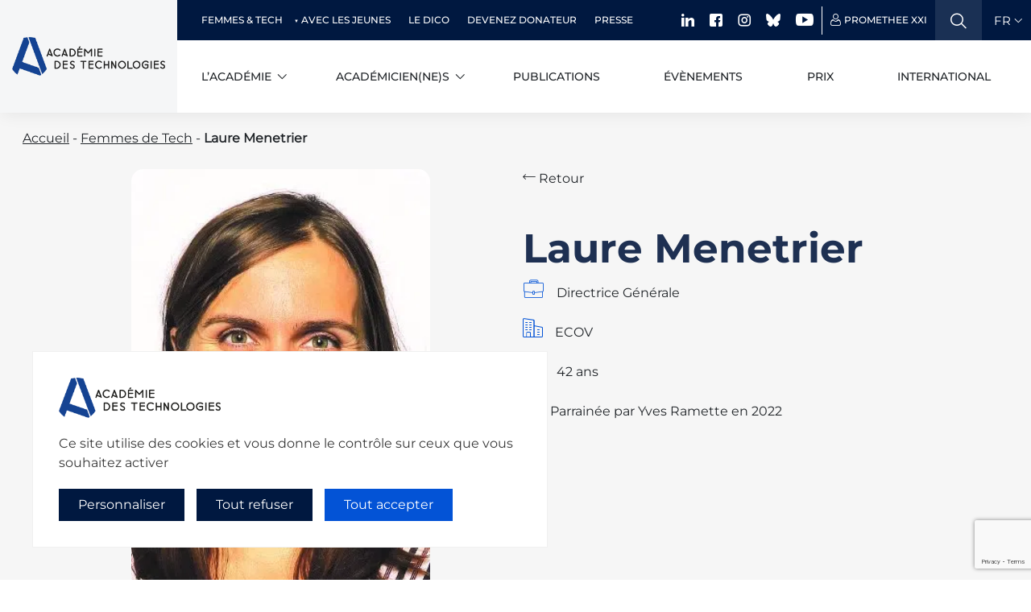

--- FILE ---
content_type: text/html; charset=UTF-8
request_url: https://www.academie-technologies.fr/femme_de_tech/laure-menetrier/
body_size: 9650
content:
    <!DOCTYPE html>
    <html lang="fr">
    <head>
        <meta charset="UTF-8">
        <meta name="viewport" content="width=device-width, initial-scale=1.0, user-scalable=yes">
        <meta name='robots' content='index, follow, max-image-preview:large, max-snippet:-1, max-video-preview:-1' />

	<!-- This site is optimized with the Yoast SEO plugin v26.2 - https://yoast.com/wordpress/plugins/seo/ -->
	<title>Laure Menetrier - Académie des technologies</title>
	<link rel="canonical" href="https://www.academie-technologies.fr/femme_de_tech/laure-menetrier/" />
	<meta property="og:locale" content="fr_FR" />
	<meta property="og:type" content="article" />
	<meta property="og:title" content="Laure Menetrier - Académie des technologies" />
	<meta property="og:url" content="https://www.academie-technologies.fr/femme_de_tech/laure-menetrier/" />
	<meta property="og:site_name" content="Académie des technologies" />
	<meta property="article:publisher" content="https://www.facebook.com/AcadTechnolog" />
	<meta property="article:modified_time" content="2023-06-30T07:20:15+00:00" />
	<meta property="og:image" content="https://www.academie-technologies.fr/wp-content/uploads/2022/09/MENETRIER-LAURE-PHOTO.jpg" />
	<meta property="og:image:width" content="354" />
	<meta property="og:image:height" content="461" />
	<meta property="og:image:type" content="image/jpeg" />
	<meta name="twitter:card" content="summary_large_image" />
	<meta name="twitter:site" content="@AcadTechnolog" />
	<!-- / Yoast SEO plugin. -->


<style id='wp-img-auto-sizes-contain-inline-css'>
img:is([sizes=auto i],[sizes^="auto," i]){contain-intrinsic-size:3000px 1500px}
/*# sourceURL=wp-img-auto-sizes-contain-inline-css */
</style>
<style id='classic-theme-styles-inline-css'>
/*! This file is auto-generated */
.wp-block-button__link{color:#fff;background-color:#32373c;border-radius:9999px;box-shadow:none;text-decoration:none;padding:calc(.667em + 2px) calc(1.333em + 2px);font-size:1.125em}.wp-block-file__button{background:#32373c;color:#fff;text-decoration:none}
/*# sourceURL=/wp-includes/css/classic-themes.min.css */
</style>
<link rel='stylesheet' id='adt-style-css' href='https://www.academie-technologies.fr/wp-content/themes/adt/style.css?ver=2.0.2' media='all' />
<link rel='stylesheet' id='adt-style_submenu-css' href='https://www.academie-technologies.fr/wp-content/themes/adt/assets/css/dist/submenu.css?ver=2.0.2' media='all' />
<link rel='stylesheet' id='adt-style_evolutions-css' href='https://www.academie-technologies.fr/wp-content/themes/adt/assets/css/dist/evolutions.css?ver=2.0.2' media='all' />
<link rel='stylesheet' id='searchwp-live-search-css' href='https://www.academie-technologies.fr/wp-content/plugins/searchwp-live-ajax-search/assets/styles/style.min.css?ver=1.8.6' media='all' />
<style id='searchwp-live-search-inline-css'>
.searchwp-live-search-result .searchwp-live-search-result--title a {
  font-size: 16px;
}
.searchwp-live-search-result .searchwp-live-search-result--price {
  font-size: 14px;
}
.searchwp-live-search-result .searchwp-live-search-result--add-to-cart .button {
  font-size: 14px;
}

/*# sourceURL=searchwp-live-search-inline-css */
</style>
<link rel='stylesheet' id='sib-front-css-css' href='https://www.academie-technologies.fr/wp-content/plugins/mailin/css/mailin-front.css?ver=6.9' media='all' />
<script id="wpml-cookie-js-extra">
var wpml_cookies = {"wp-wpml_current_language":{"value":"fr","expires":1,"path":"/"}};
var wpml_cookies = {"wp-wpml_current_language":{"value":"fr","expires":1,"path":"/"}};
//# sourceURL=wpml-cookie-js-extra
</script>
<script src="https://www.academie-technologies.fr/wp-content/plugins/sitepress-multilingual-cms/res/js/cookies/language-cookie.js?ver=484900" id="wpml-cookie-js" defer data-wp-strategy="defer"></script>
<script src="https://www.academie-technologies.fr/wp-includes/js/jquery/jquery.min.js?ver=3.7.1" id="jquery-core-js"></script>
<script src="https://www.academie-technologies.fr/wp-includes/js/jquery/jquery-migrate.min.js?ver=3.4.1" id="jquery-migrate-js"></script>
<script id="inscription_newsletter-js-extra">
var ajax_var = {"url":"https://www.academie-technologies.fr/wp-admin/admin-ajax.php","nonce":"fd27d6d91f"};
//# sourceURL=inscription_newsletter-js-extra
</script>
<script src="https://www.academie-technologies.fr/wp-content/plugins/ydu_academie/public/components/inscription_newsletter/js/inscription_newsletter.js?ver=1751294188" id="inscription_newsletter-js"></script>
<script id="sib-front-js-js-extra">
var sibErrMsg = {"invalidMail":"Veuillez entrer une adresse e-mail valide.","requiredField":"Veuillez compl\u00e9ter les champs obligatoires.","invalidDateFormat":"Veuillez entrer une date valide.","invalidSMSFormat":"Veuillez entrer une num\u00e9ro de t\u00e9l\u00e9phone valide."};
var ajax_sib_front_object = {"ajax_url":"https://www.academie-technologies.fr/wp-admin/admin-ajax.php","ajax_nonce":"824ef0ab3b","flag_url":"https://www.academie-technologies.fr/wp-content/plugins/mailin/img/flags/"};
//# sourceURL=sib-front-js-js-extra
</script>
<script src="https://www.academie-technologies.fr/wp-content/plugins/mailin/js/mailin-front.js?ver=1762189848" id="sib-front-js-js"></script>
<meta name="generator" content="WPML ver:4.8.4 stt:1,4;" />
<script type="text/javascript" src="https://cdn.by.wonderpush.com/sdk/1.1/wonderpush-loader.min.js" async></script>
<script type="text/javascript">
  window.WonderPush = window.WonderPush || [];
  window.WonderPush.push(['init', {"customDomain":"https:\/\/www.academie-technologies.fr\/wp-content\/plugins\/mailin\/","serviceWorkerUrl":"wonderpush-worker-loader.min.js?webKey=a71957eef07c8cf85960f0ced566287a00648f2c7f6a998d70c5c469716cc597","frameUrl":"wonderpush.min.html","webKey":"a71957eef07c8cf85960f0ced566287a00648f2c7f6a998d70c5c469716cc597"}]);
</script><link rel="icon" href="https://www.academie-technologies.fr/wp-content/uploads/2023/01/cropped-Academie-linkedin-RVB-130x130.png" sizes="32x32" />
<link rel="icon" href="https://www.academie-technologies.fr/wp-content/uploads/2023/01/cropped-Academie-linkedin-RVB-255x255.png" sizes="192x192" />
<link rel="apple-touch-icon" href="https://www.academie-technologies.fr/wp-content/uploads/2023/01/cropped-Academie-linkedin-RVB-255x255.png" />
<meta name="msapplication-TileImage" content="https://www.academie-technologies.fr/wp-content/uploads/2023/01/cropped-Academie-linkedin-RVB-300x300.png" />
		<style id="wp-custom-css">
			.nav-mobile-body ul.social-medias {
    display: flex;
    gap: 20px;
    flex-wrap: wrap;
}

.nav-mobile-body ul.social-medias .icon-fb:before {
    content: "\e924";
    color: #FFF;
}

iframe[src*="youtube.com"] {
  width: 100%;
  height: auto;
  aspect-ratio: 16/9; /* moderne et clean */
  display: block;
}

.top-banner ul.banner-actions .item #searchwp-form-1 input[type=search] {

height: 50px !important;

}		</style>
		    <link rel='stylesheet' id='inscription_newsletter-css' href='https://www.academie-technologies.fr/wp-content/plugins/ydu_academie/public/components/inscription_newsletter/css/inscription_newsletter.css?ver=1754479151' media='all' />
</head>
<body style="" class="loader">


<a class="skip-link screen-reader-text" href="#primary">Skip to content</a>

<header role="banner" class="header ">

    <a href="https://www.academie-technologies.fr" class="brand-link-desktop">
        <h1>
            <img class="brand" src="https://www.academie-technologies.fr/wp-content/uploads/2023/01/Academie-simple-RVB.png" alt="Académie des technologies (aller à l’accueil)"/>
        </h1>
    </a>
    <div class="wrapper-menus">
        <div class="top-banner">
            <ul id="top-header" class="banner-nav"><li id="menu-item-16215" class="menu-item menu-item-type-custom menu-item-object-custom menu-item-has-children menu-item-16215 banner-nav-links"><a href="#">Femmes &#038; Tech</a>
<ul class="sub-menu">
	<li id="menu-item-910" class="menu-item menu-item-type-post_type menu-item-object-page menu-item-910 banner-nav-links"><a href="https://www.academie-technologies.fr/femmes-de-tech/">Réseau de Femmes de tech</a></li>
	<li id="menu-item-16216" class="menu-item menu-item-type-post_type menu-item-object-page menu-item-16216 banner-nav-links"><a href="https://www.academie-technologies.fr/pionnieres-de-la-tech/">Pionnières de la tech</a></li>
</ul>
</li>
<li id="menu-item-12317" class="menu-item menu-item-type-post_type menu-item-object-page menu-item-12317 banner-nav-links"><a href="https://www.academie-technologies.fr/avec-les-jeunes/">Avec les jeunes</a></li>
<li id="menu-item-12319" class="menu-item menu-item-type-post_type_archive menu-item-object-dico_tech menu-item-12319 banner-nav-links"><a href="https://www.academie-technologies.fr/dico_tech/">Le dico</a></li>
<li id="menu-item-12320" class="menu-item menu-item-type-post_type menu-item-object-page menu-item-12320 banner-nav-links"><a href="https://www.academie-technologies.fr/devenir-donateur/">Devenez donateur</a></li>
<li id="menu-item-1082" class="menu-item menu-item-type-custom menu-item-object-custom menu-item-1082 banner-nav-links"><a href="/presse">Presse</a></li>
</ul>            <ul class="banner-actions">
                <li class="item to-hide">
                    <ul class="social-medias">
						      <li><a target="_blank" href="https://www.linkedin.com/company/acad-mie-des-technologies"><span class="icon-linkedin"></span></a></li>
                        <li><a target="_blank" href="https://www.facebook.com/AcadTechnolog"><span class="icon-fb"></span></a></li>
                        <li><a target="_blank" href="https://www.instagram.com/academiedestechnologies/"><span class="icon-instagram"></span></a></li>
						                        <li><a target="_blank" href="https://bsky.app/profile/acadtechnologies.bsky.social">  <img src="https://www.academie-technologies.fr/wp-content/uploads/2025/03/bluesky-white.png" width="18" style="margin-top: -5px;"></a></li>
                        <li><a target="_blank" href="https://www.youtube.com/user/academietechnologies"><span class="icon-youtube"></span></a></li>






                    </ul>
                </li>
                <li class="item to-hide">
                    <a href="https://academietechnologies.sharepoint.com/sites/prometheexxi" target="_blank" class="username">
                        <span class="icon-user-ico"></span>
                        <p>Promethee XXI</p>
                    </a>
                </li>
                <li class="item menu-header-search p-0">
                    <div class="search-form">
                        <a href="#" class="icon-search" aria-label="Ouvrir la recherche"></a>
                        <div class="search-field search-input-header hide">
                            <form id="searchwp-form-1" role="search" method="get" class="searchwp-form" action="https://www.academie-technologies.fr/search/">
                                <input type="hidden" name="swp_form[form_id]" value="1">
                                <div class="swp-flex--col swp-flex--wrap swp-flex--gap-md">
                                    <div class="swp-flex--row swp-items-stretch swp-flex--gap-md">
                                        <div class="searchwp-form-input-container swp-items-stretch">
                                            <input type="search" class="swp-input--search swp-input"
                                                   placeholder="Rechercher sur le site"
                                                   value="" name="s"
                                                   title="Rechercher sur le site"
                                                   data-swplive="true"
                                                   data-swpengine="default"
                                                   autocomplete="off"
                                                   aria-owns="searchwp_live_search_results_66fe703c7e5a7"
                                                   aria-autocomplete="both"
                                                   aria-label="When autocomplete results are available use up and down arrows to review and enter to go to the desired page. Touch device users, explore by touch or with swipe gestures.">
                                        </div>
                                    </div>
                                </div>
                            </form>
                        </div>
                        <span class="icon-close close-search hide"></span>
                    </div>
                </li>
                <li class="item">
                                        <div class="custom-select-trad">
                        <select class="lang-select" id="lang-select" name="languages">
                                                            <option  data-lang="https://www.academie-technologies.fr/en/woman-in-tech/laure-menetrier/">EN</option>
                                                                <option selected data-lang="https://www.academie-technologies.fr/femme_de_tech/laure-menetrier/">FR</option>
                                                        </select>
                        <div class="trad">
                                                            <p class="lang lang-en ">EN</p>
                                                                <p class="lang lang-fr active">FR</p>
                                                            <span class="icon-chevron-down"></span>
                        </div>
                    </div>
                </li>
            </ul>
        </div>
        <div class="header-nav">
            <a href="https://www.academie-technologies.fr" class="brand-link">
                <h1>
                    <img class="brand" src="https://www.academie-technologies.fr/wp-content/uploads/2023/01/Academie-simple-RVB.png" alt="Académie des technologies (aller à l’accueil)"/>
                </h1>
            </a>

            <ul id="header" class="nav"><li id="menu-item-12322" class="menu-item menu-item-type-custom menu-item-object-custom menu-item-has-children menu-item-12322 nav-links"><a href="#">L&rsquo;académie</a>
<ul class="sub-menu">
	<li id="menu-item-12325" class="menu-item menu-item-type-post_type menu-item-object-page menu-item-12325 nav-links"><a href="https://www.academie-technologies.fr/academie/">À propos de l’académie</a></li>
	<li id="menu-item-12324" class="menu-item menu-item-type-post_type menu-item-object-page menu-item-12324 nav-links"><a href="https://www.academie-technologies.fr/gouvernance/">Gouvernance</a></li>
	<li id="menu-item-12328" class="menu-item menu-item-type-post_type menu-item-object-page menu-item-12328 nav-links"><a href="https://www.academie-technologies.fr/expertises/">Expertises</a></li>
	<li id="menu-item-12329" class="menu-item menu-item-type-post_type menu-item-object-page menu-item-12329 nav-links"><a href="https://www.academie-technologies.fr/documentation/">Documentation</a></li>
</ul>
</li>
<li id="menu-item-12323" class="menu-item menu-item-type-custom menu-item-object-custom menu-item-has-children menu-item-12323 nav-links"><a href="#">Académicien(ne)s</a>
<ul class="sub-menu">
	<li id="menu-item-12331" class="menu-item menu-item-type-custom menu-item-object-custom menu-item-12331 nav-links"><a href="https://www.academie-technologies.fr/academiciens//?type=in-memoriam">In memoriam</a></li>
	<li id="menu-item-12330" class="menu-item menu-item-type-custom menu-item-object-custom menu-item-12330 nav-links"><a href="https://www.academie-technologies.fr/academiciens/">Les membres aujourd&rsquo;hui</a></li>
	<li id="menu-item-15683" class="menu-item menu-item-type-custom menu-item-object-custom menu-item-15683 nav-links"><a href="https://www.academie-technologies.fr/libre-propos/">Libres propos</a></li>
</ul>
</li>
<li id="menu-item-601" class="menu-item menu-item-type-custom menu-item-object-custom menu-item-601 nav-links"><a href="/publications">Publications</a></li>
<li id="menu-item-12332" class="menu-item menu-item-type-post_type_archive menu-item-object-evenements menu-item-12332 nav-links"><a href="https://www.academie-technologies.fr/evenements/">Évènements</a></li>
<li id="menu-item-12335" class="menu-item menu-item-type-post_type menu-item-object-page menu-item-12335 nav-links"><a href="https://www.academie-technologies.fr/prix/">Prix</a></li>
<li id="menu-item-12336" class="menu-item menu-item-type-post_type menu-item-object-page menu-item-12336 nav-links"><a href="https://www.academie-technologies.fr/international/">International</a></li>
</ul>            <div class="right-nav">
                <button class="icon-search mobile-search"></button>
                <button class="nav-burger-wrapper" aria-expanded="false" aria-label="Ouvrir le menu" aria-controls="mobile-menu">
                    <div class="nav-burger">
                        <span></span>
                        <span></span>
                        <span></span>
                        <span></span>
                    </div>
                </button>
            </div>
        </div>
    </div>
    <nav class="nav-mobile">
        <div class="background-img">
        </div>
        <div class="nav-mobile-body">
            <form id="searchwp-form-1" role="search" method="get" class="searchwp-form" action="https://www.academie-technologies.fr/search/">
                <input type="hidden" name="swp_form[form_id]" value="1">
                <div class="swp-flex--col swp-flex--wrap swp-flex--gap-md">
                    <div class="swp-flex--row swp-items-stretch swp-flex--gap-md">
                        <div class="searchwp-form-input-container swp-items-stretch">
                            <input type="search" class="swp-input--search swp-input"
                                   placeholder="Rechercher sur le site"
                                   value="" name="s"
                                   title="Rechercher sur le site"
                                   data-swplive="true"
                                   data-swpengine="default"
                                   autocomplete="off"
                                   aria-owns="searchwp_live_search_results_66fe703c7e5a7"
                                   aria-autocomplete="both"
                                   aria-label="When autocomplete results are available use up and down arrows to review and enter to go to the desired page. Touch device users, explore by touch or with swipe gestures.">
                        </div>
                    </div>
                </div>
            </form>
            <ul id="mobile-header" class="nav-links-top"><li class="menu-item menu-item-type-custom menu-item-object-custom menu-item-has-children menu-item-12322 nav-link"><a href="#">L&rsquo;académie</a>
<ul class="sub-menu">
	<li class="menu-item menu-item-type-post_type menu-item-object-page menu-item-12325 nav-link"><a href="https://www.academie-technologies.fr/academie/">À propos de l’académie</a></li>
	<li class="menu-item menu-item-type-post_type menu-item-object-page menu-item-12324 nav-link"><a href="https://www.academie-technologies.fr/gouvernance/">Gouvernance</a></li>
	<li class="menu-item menu-item-type-post_type menu-item-object-page menu-item-12328 nav-link"><a href="https://www.academie-technologies.fr/expertises/">Expertises</a></li>
	<li class="menu-item menu-item-type-post_type menu-item-object-page menu-item-12329 nav-link"><a href="https://www.academie-technologies.fr/documentation/">Documentation</a></li>
</ul>
</li>
<li class="menu-item menu-item-type-custom menu-item-object-custom menu-item-has-children menu-item-12323 nav-link"><a href="#">Académicien(ne)s</a>
<ul class="sub-menu">
	<li class="menu-item menu-item-type-custom menu-item-object-custom menu-item-12331 nav-link"><a href="https://www.academie-technologies.fr/academiciens//?type=in-memoriam">In memoriam</a></li>
	<li class="menu-item menu-item-type-custom menu-item-object-custom menu-item-12330 nav-link"><a href="https://www.academie-technologies.fr/academiciens/">Les membres aujourd&rsquo;hui</a></li>
	<li class="menu-item menu-item-type-custom menu-item-object-custom menu-item-15683 nav-link"><a href="https://www.academie-technologies.fr/libre-propos/">Libres propos</a></li>
</ul>
</li>
<li class="menu-item menu-item-type-custom menu-item-object-custom menu-item-601 nav-link"><a href="/publications">Publications</a></li>
<li class="menu-item menu-item-type-post_type_archive menu-item-object-evenements menu-item-12332 nav-link"><a href="https://www.academie-technologies.fr/evenements/">Évènements</a></li>
<li class="menu-item menu-item-type-post_type menu-item-object-page menu-item-12335 nav-link"><a href="https://www.academie-technologies.fr/prix/">Prix</a></li>
<li class="menu-item menu-item-type-post_type menu-item-object-page menu-item-12336 nav-link"><a href="https://www.academie-technologies.fr/international/">International</a></li>
</ul><ul id="mobile-top-header" class="nav-links-bottom"><li class="menu-item menu-item-type-custom menu-item-object-custom menu-item-has-children menu-item-16215 nav-link"><a href="#">Femmes &#038; Tech</a>
<ul class="sub-menu">
	<li class="menu-item menu-item-type-post_type menu-item-object-page menu-item-910 nav-link"><a href="https://www.academie-technologies.fr/femmes-de-tech/">Réseau de Femmes de tech</a></li>
	<li class="menu-item menu-item-type-post_type menu-item-object-page menu-item-16216 nav-link"><a href="https://www.academie-technologies.fr/pionnieres-de-la-tech/">Pionnières de la tech</a></li>
</ul>
</li>
<li class="menu-item menu-item-type-post_type menu-item-object-page menu-item-12317 nav-link"><a href="https://www.academie-technologies.fr/avec-les-jeunes/">Avec les jeunes</a></li>
<li class="menu-item menu-item-type-post_type_archive menu-item-object-dico_tech menu-item-12319 nav-link"><a href="https://www.academie-technologies.fr/dico_tech/">Le dico</a></li>
<li class="menu-item menu-item-type-post_type menu-item-object-page menu-item-12320 nav-link"><a href="https://www.academie-technologies.fr/devenir-donateur/">Devenez donateur</a></li>
<li class="menu-item menu-item-type-custom menu-item-object-custom menu-item-1082 nav-link"><a href="/presse">Presse</a></li>
</ul>            <a class="tac-togglemodal" href="javascript:tarteaucitron.userInterface.openPanel()">Gestion des cookies</a>
                        <ul class="social-medias">
                <li><a target="_blank" href="https://www.linkedin.com/company/acad-mie-des-technologies"><span class="icon-linkedin"></span></a></li>
                <li><a target="_blank" href="https://www.facebook.com/AcadTechnolog"><span class="icon-fb"></span></a></li>
                <li><a target="_blank" href="https://www.instagram.com/academiedestechnologies/"><span class="icon-instagram"></span></a></li>
                <li><a target="_blank" href="https://bsky.app/profile/acadtechnologies.bsky.social">  <img src="https://www.academie-technologies.fr/wp-content/uploads/2025/03/bluesky-white.png" width="18" style="margin-top: -5px;"></a></li>
                <li><a target="_blank" href="https://www.youtube.com/user/academietechnologies"><span class="icon-youtube"></span></a></li>
            </ul>
        </div>
    </nav>
    <div class="nav-mobile-footer">
        <a href="https://academietechnologies.sharepoint.com/sites/prometheexxi" target="_blank" class="username">
            <span class="icon-user-ico"></span>
            <p>Promethee XXI</p>
        </a>
        <div class="lang-switch">
                            <a class="" href="https://www.academie-technologies.fr/en/woman-in-tech/laure-menetrier/" data-lang="https://www.academie-technologies.fr/en/woman-in-tech/laure-menetrier/">EN</a>
                                <a class="active" href="https://www.academie-technologies.fr/femme_de_tech/laure-menetrier/" data-lang="https://www.academie-technologies.fr/femme_de_tech/laure-menetrier/">FR</a>
                        </div>
        <button class="close-menu screen-reader-text" aria-expanded="false" aria-controls="mobile-menu" aria-label="Fermer le menu">
            Fermer le menu        </button>
    </div>

</header>
















<div class="search-form-mobile hide">
    <form id="searchwp-form-1" role="search" method="get" class="searchwp-form" action="https://www.academie-technologies.fr/search/">
        <input type="hidden" name="swp_form[form_id]" value="1">
        <div class="swp-flex--col swp-flex--wrap swp-flex--gap-md">
            <div class="swp-flex--row swp-items-stretch swp-flex--gap-md">
                <div class="searchwp-form-input-container swp-items-stretch">
                    <input type="search" class="swp-input--search swp-input"
                           placeholder="Rechercher sur le site"
                           value="" name="s"
                           title="Rechercher sur le site"
                           data-swplive="true"
                           data-swpengine="default"
                           autocomplete="off"
                           aria-owns="searchwp_live_search_results_66fe703c7e5a7"
                           aria-autocomplete="both"
                           aria-label="When autocomplete results are available use up and down arrows to review and enter to go to the desired page. Touch device users, explore by touch or with swipe gestures.">
                </div>
            </div>
        </div>
    </form>
    <button class="icon-close mobile-close-search hide"></button>

</div>


<div class="breadcrumbs relative">
    <div class="container">
        <div class="row">
            <div class="col-12">
                <span><span><a href="https://www.academie-technologies.fr/">Accueil</a></span> - <span><a href="https://www.academie-technologies.fr">Femmes de Tech</a></span> - <span class="breadcrumb_last" aria-current="page"><strong>Laure Menetrier</strong></span></span>            </div>
        </div>
    </div>
</div>
    <section class="hero-people fdt bg-grey">
        <div class="container">
            <div class="row">
                <div class="col-12 col-md-4 offset-md-1">
                    <picture>
                        <img src="https://www.academie-technologies.fr/wp-content/uploads/2022/09/MENETRIER-LAURE-PHOTO-350x461.jpg" alt=""/>
                    </picture>
                </div>
                <div class="col-12 col-md-6 offset-md-1">
                    <a class="back" href=""> <i class="icon icon-arrow-left"></i>  Retour </a>
                    <h1 class="name">Laure Menetrier</h1>
                    <ul class="fdt-infos">
                                                    <li><span class="icon-suitcase"></span>Directrice Générale</li>
                                                                            <li><span class="icon-buildings"></span>ECOV</li>
                                                                            <li><span class="icon-calendar"></span>42 ans</li>
                                                                            <li><span class="icon-brand"></span>Parrainée par Yves Ramette en 2022</li>
                                            </ul>
                </div>
            </div>
        </div>
        </div>
    </section>

    <main>
        <!-- TEXTES-->
        <section class="bloc-text-container">
            <div class="container">
                <div class="row justify-content-between flex-lg-row flex-column align-items-center align-items-lg-start">
                                                <div class="bloc-text2 col-lg-6 col-12">
                                                                    <div class="bloc-text2 col-12">
                                        <h3>Pourquoi la tech ? </h3>
                                        <p><p>La tech est le super-pouvoir des femmes et des hommes du 21ieme siècle pour changer le monde </p>
</p>
                                    </div>
                                                                    <div class="bloc-text2 col-12">
                                        <h3>Votre parcours ? </h3>
                                        <p><p>Ingénieure, physicienne, haute fonctionnaire, puis cheffe d’entreprise </p>
</p>
                                    </div>
                                                                    <div class="bloc-text2 col-12">
                                        <h3>Votre première expérience professionnelle dans la tech ?  </h3>
                                        <p><p>Un stage chez IBM dans la Silicon Valley en 2001 – 6 mois d’immersion dans une équipe qui cherchait à développer un moyen de stocker des données sous forme d’hologramme </p>
</p>
                                    </div>
                                                                    <div class="bloc-text2 col-12">
                                        <h3>Que faites-vous aujourd’hui et pourquoi ? </h3>
                                        <p><p>Aujourd’hui, je dirige Ecov, une startup qui révolutionne les transports publics grâce à la tech et à l’économie du partage. Notre mission : faire de la voiture un transport collectif </p>
</p>
                                    </div>
                                                                    <div class="bloc-text2 col-12">
                                        <h3>Vos atouts pour ce poste ? </h3>
                                        <p><p>Mon optimisme, ma ténacité et ma volonté de sortir des sentiers battus pour l’intérêt général </p>
</p>
                                    </div>
                                                                    <div class="bloc-text2 col-12">
                                        <h3>Vos défis passés, vos ratés, vos grands moments de solitude ?  </h3>
                                        <p><p>Selon les points de vue, innombrables ou insignifiants – en tout cas, je les assume – je les embrasse même, car ils me façonnent. </p>
</p>
                                    </div>
                                                                    <div class="bloc-text2 col-12">
                                        <h3>Vos meilleurs moments, les succès dont vous êtes fière ?  </h3>
                                        <p><p>De façon symétrique, selon les jours, merveilleux ou minuscules, mais tous essentiels à ce que je suis </p>
</p>
                                    </div>
                                                            </div>
                                                        <div class="bloc-text2 col-lg-6 col-12">
                                                                    <div class="bloc-text2 col-12">
                                        <h3>Des personnes qui vous ont aidée/marquée ou au contraire rendu la vie difficile ?  </h3>
                                        <p><p>Il n’y a pas grand monde chez qui je ne vois rien d’admirable, donc mes modèles sont légion. Mention spéciale aux doctorants et post-doc de mon labo de thèse, au contact desquels j’ai compris que tout était possible si on s’en donnait les moyens. </p>
</p>
                                    </div>
                                                                    <div class="bloc-text2 col-12">
                                        <h3>Vos envies et défis à venir ?  </h3>
                                        <p><p>Rendre les gestes écolos tellement simple et aligné avec les aspirations des citoyens que la transition vers une économie soutenable se fait naturellement et avec évidence </p>
</p>
                                    </div>
                                                                    <div class="bloc-text2 col-12">
                                        <h3>Et que faites-vous en dehors de votre travail ? </h3>
                                        <p><p>Passer du temps en famille &#8211; 3 ados à la maison, la meilleure corde de rappel pour l’équilibre pro-perso – et je confesse une passion partagée avec mon mari pour les resto parisiens. </p>
</p>
                                    </div>
                                                                    <div class="bloc-text2 col-12">
                                        <h3>Vos héroïnes (héros) de fiction, ou dans l’histoire ?  </h3>
                                        <p><p>J’ai fait mes études d’ingénieur à l’ESPCI, l’école de Marie Curie – un joli role model </p>
</p>
                                    </div>
                                                                    <div class="bloc-text2 col-12">
                                        <h3>Votre devise favorite ?  </h3>
                                        <p><p>With great power comes great responsibility – on en revient au super pouvoir de la tech </p>
</p>
                                    </div>
                                                                    <div class="bloc-text2 col-12">
                                        <h3>Un livre à emporter sur une île déserte ?  </h3>
                                        <p><p>On peut prendre une liseuse ? </p>
</p>
                                    </div>
                                                                    <div class="bloc-text2 col-12">
                                        <h3>Un message ou un conseil aux jeunes femmes ?  </h3>
                                        <p><p>Selon l’humeur et le contexte : « “Impose ta chance, serre ton bonheur et va vers ton risque. A te regarder, ils s’habitueront.” Ou « Yes you can » – ce qui revient à peu près au même </p>
</p>
                                    </div>
                                                            </div>
                                            </div>
            </div>
        </section>
        <!-- testimony - overlay img txt-->
        <div class="container-with-overlay container-with-overlay-ml2">
            <div class="overlay"></div>
            <section class="bloc-img-testimony">
                <div class="container">
                    <div class="row">
                        <div class="bloc-img-txt2">
                            <div class="bloc-title">
                                <h2>LE QUESTIONNAIRE <br />
DU CHATELET</h2>
                            </div>
                            <div class="content">
                                <div class="left">
                                    <p>Le questionnaire auquel répondent les Femmes de tech est une variante du questionnaire de Proust, ainsi nommé non pas parce que Marcel Proust se serait égaré dans le métro parisien, mais en mémoire d’Emilie du Chatelet, femme de lettres, mathématicienne et physicienne, renommée pour sa traduction des Principia Mathematica de Newton et la diffusion de l’œuvre physique de Leibniz. Elle fût membre de l’Académie des sciences de l’Institut de Bologne. Emilie du Chatelet mena au siècle des Lumières une vie libre et accomplie et publia un discours sur le bonheur.</p>
                                </div>
                                <div class="right">
                                    <img class="lazy-image" data-src="https://www.academie-technologies.fr/wp-content/themes/adt/assets/img/stockimg5.jpg"/>
                                    <div class="img-meta">
                                        <h3>Emilie Du Chatelet</h3>
                                        <p>Femme de lettre, mathématicienne, physicienne</p>
                                        <p>1706 - 1749</p>
                                    </div>
                                </div>
                            </div>
                        </div>
                    </div>
                </div>
            </section>
        </div>
        <!-- Block Bounce Zone-->
        <div class="bounce-zone">
                    </div>
    </main>
<!-- FOOTER-->
<footer role="contentinfo" class="footer" id="footer">
            <div id="inscription_newsletter_container">
        <div class="container">
            <div class="row">
                <div class="col-12">
                    <div id="inscription_newsletter_content">
                        <h2 class="medium-editor-title">Abonnez-vous à notre <b>lettre d'information</b></h2>
                        <div id="inscription_newsletter_content_center">
                            <form id="brevo_form">
                                <div id="newsletter_top">
                                    <input type="email" name="email" id="email" required placeholder="Votre email">
                                    <button type="submit" id="newsletter_btn">S'inscrire</button>
                                </div>
                                <div id="newsletter_bottom">
                                    <label>
                                        <input type="checkbox" name="rgpd" id="rgpd" required>
                                        <span class="mention_newsletter">En cliquant sur "s'inscrire", vous acceptez que les informations collectées soient utilisées conformément à notre politique de confidentialité</span>

                                    </label>
                                </div>
                            </form>
                            <div id="brevo_response"></div>
                            <div id="brevo_error"></div>
                        </div>
                        <div class="mention_newsletter">Votre adresse de messagerie sera exclusivement utilisée pour l'envoi de nos lettres d'information, conformément à notre politique de confidentialité et de traitement des données personnelles. Vous pourrez vous désabonner à tout moment en cliquant sur le lien prévu à cet effet dans chaque newsletter.</div>
                    </div>
                </div>
            </div>
        </div>
    </div>
    <div class="footer-body">
         <div class="container">
        <div class="row footer-nav justify-content-between flex-lg-row flex-column hidden-mobile">
            <a href="" class="brand col-lg-3 col-8" aria-label="Aller à la page d'accueil">
                <img src="https://www.academie-technologies.fr/wp-content/uploads/2023/01/Academie-simple-RVB.png" alt="Académie des technologies (aller à l’accueil)"/>
            </a>
            <div class="footer-nav-wrap col-lg-9 col-12">
                <ul id="top-footer" class="footer-nav-top"><li id="menu-item-14544" class="menu-item menu-item-type-post_type menu-item-object-page menu-item-14544 nav-links"><a href="https://www.academie-technologies.fr/femmes-de-tech/">Femmes de tech</a></li>
<li id="menu-item-14545" class="menu-item menu-item-type-post_type menu-item-object-page menu-item-14545 nav-links"><a href="https://www.academie-technologies.fr/avec-les-jeunes/">Avec les jeunes</a></li>
<li id="menu-item-14546" class="menu-item menu-item-type-custom menu-item-object-custom menu-item-14546 nav-links"><a href="/dico_tech/">Le dico</a></li>
<li id="menu-item-14547" class="menu-item menu-item-type-post_type menu-item-object-page menu-item-14547 nav-links"><a href="https://www.academie-technologies.fr/devenir-donateur/">Devenez donateur</a></li>
<li id="menu-item-14549" class="menu-item menu-item-type-custom menu-item-object-custom menu-item-14549 nav-links"><a href="/presse/">Presse</a></li>
</ul>                <ul id="footer" class="footer-nav-bottom"><li id="menu-item-445" class="menu-item menu-item-type-post_type menu-item-object-page menu-item-445"><a href="https://www.academie-technologies.fr/academie/">L’academie</a></li>
<li id="menu-item-14550" class="menu-item menu-item-type-custom menu-item-object-custom menu-item-14550"><a href="/academiciens/">Académicien(ne)s</a></li>
<li id="menu-item-14551" class="menu-item menu-item-type-custom menu-item-object-custom menu-item-14551"><a href="/publications/">Publications</a></li>
<li id="menu-item-14175" class="menu-item menu-item-type-custom menu-item-object-custom menu-item-14175"><a href="https://www.academie-technologies.fr/evenements/">Événements</a></li>
<li id="menu-item-14552" class="menu-item menu-item-type-custom menu-item-object-custom menu-item-14552"><a href="/prix/">Prix</a></li>
<li id="menu-item-14553" class="menu-item menu-item-type-post_type menu-item-object-page menu-item-14553"><a href="https://www.academie-technologies.fr/international/">International</a></li>
</ul>            </div>
        </div>
        <div class="row">
            <div class="col-12">
                <h3><b>Nous contacter :</b> Académie des technologies -
                    <a href="https://www.google.com/maps?q=Le+Ponant%2C+19+rue+Leblanc%2C+75015+Paris%2C+France" target="_blank">Le Ponant, 19 rue Leblanc, 75015 Paris, France</a> -
                    <a href="mailto:secretariat@academie-technologies.fr">secretariat@academie-technologies.fr</a> -
                    <a href="tel:+33 (0)1 53 85 44 44">+33 (0)1 53 85 44 44</a>
                </h3>
            </div>
        </div>
    </div>
   <ul class="social-medias hidden-mobile">
    <li>
        <a target="_blank" href="https://www.linkedin.com/company/acad-mie-des-technologies" aria-label="LinkedIn">
            <span aria-hidden="true" class="icon-linkedin"></span>
            <span class="visually-hidden">LinkedIn</span>
        </a>
    </li>
    <li>
        <a target="_blank" href="https://www.facebook.com/AcadTechnolog" aria-label="Facebook">
            <span aria-hidden="true" class="icon-fb"></span>
            <span class="visually-hidden">Facebook</span>
        </a>
    </li>
    <li>
        <a target="_blank" href="https://www.instagram.com/academiedestechnologies/" aria-label="Instagram">
            <span aria-hidden="true" class="icon-instagram"></span>
            <span class="visually-hidden">Instagram</span>
        </a>
    </li>
    <li>
        <a target="_blank" href="https://bsky.app/profile/acadtechnologies.bsky.social" aria-label="Bluesky">
            <span aria-hidden="true">
                <img src="https://www.academie-technologies.fr/wp-content/uploads/2025/03/bluesky.png" width="18" style="margin-top: -5px;">
            </span>
            <span class="visually-hidden">Bluesky</span>
        </a>
    </li>
    <li>
        <a target="_blank" href="https://www.youtube.com/user/academietechnologies" aria-label="YouTube">
            <span aria-hidden="true" class="icon-youtube"></span>
            <span class="visually-hidden">YouTube</span>
        </a>
    </li>
</ul>

    <div class="subfooter">
        <a class="tac-togglemodal" href="javascript:tarteaucitron.userInterface.openPanel()">Gestion des cookies</a>
                <a class="tac-togglemodal" href="https://www.academie-technologies.fr/mentions-legales-base/">Mentions légales</a>
            </div>
</footer>

<script type="speculationrules">
{"prefetch":[{"source":"document","where":{"and":[{"href_matches":"/*"},{"not":{"href_matches":["/wp-*.php","/wp-admin/*","/wp-content/uploads/*","/wp-content/*","/wp-content/plugins/*","/wp-content/themes/adt/*","/*\\?(.+)"]}},{"not":{"selector_matches":"a[rel~=\"nofollow\"]"}},{"not":{"selector_matches":".no-prefetch, .no-prefetch a"}}]},"eagerness":"conservative"}]}
</script>
        <style>
            .searchwp-live-search-results {
                opacity: 0;
                transition: opacity .25s ease-in-out;
                -moz-transition: opacity .25s ease-in-out;
                -webkit-transition: opacity .25s ease-in-out;
                height: 0;
                overflow: hidden;
                z-index: 9999995; /* Exceed SearchWP Modal Search Form overlay. */
                position: absolute;
                display: none;
            }

            .searchwp-live-search-results-showing {
                display: block;
                opacity: 1;
                height: auto;
                overflow: auto;
            }

            .searchwp-live-search-no-results {
                padding: 3em 2em 0;
                text-align: center;
            }

            .searchwp-live-search-no-min-chars:after {
                content: "Continue typing";
                display: block;
                text-align: center;
                padding: 2em 2em 0;
            }
        </style>
                <script>
            var _SEARCHWP_LIVE_AJAX_SEARCH_BLOCKS = true;
            var _SEARCHWP_LIVE_AJAX_SEARCH_ENGINE = 'default';
            var _SEARCHWP_LIVE_AJAX_SEARCH_CONFIG = 'default';
        </script>
        <script src="https://www.google.com/recaptcha/api.js?render=6LewW0krAAAAADkIMlh9pv63J0ZLT6a416Ga008e" id="google_recaptcha-js"></script>
<script src="https://www.academie-technologies.fr/wp-content/themes/adt/js/navigation.js?ver=2.0.2" id="adt-navigation-js"></script>
<script id="adt-script-js-extra">
var adt_vars = {"ajaxurl":"https://www.academie-technologies.fr/wp-admin/admin-ajax.php","uri":"https://www.academie-technologies.fr/wp-content/themes/adt","nonce":"47bece2bb3","nonvalid":"Veuillez renseigner tous les champs"};
//# sourceURL=adt-script-js-extra
</script>
<script src="https://www.academie-technologies.fr/wp-content/themes/adt/assets/js/dist/app.min.js?ver=2.0.2" id="adt-script-js"></script>
<script src="https://www.academie-technologies.fr/wp-content/themes/adt/assets/js/tarteaucitron/tarteaucitron.js?ver=2.0.2" id="adt-tac-script-js"></script>
<script id="ajax-filter-posts-js-extra">
var ajaxurl = "https://www.academie-technologies.fr/wp-admin/admin-ajax.php";
//# sourceURL=ajax-filter-posts-js-extra
</script>
<script src="https://www.academie-technologies.fr/wp-content/themes/adt/js/ajax-filter-posts.js" id="ajax-filter-posts-js"></script>
<script id="swp-live-search-client-js-extra">
var searchwp_live_search_params = [];
searchwp_live_search_params = {"ajaxurl":"https:\/\/www.academie-technologies.fr\/wp-admin\/admin-ajax.php","origin_id":9266,"config":{"default":{"engine":"default","input":{"delay":300,"min_chars":1},"results":{"position":"bottom","width":"auto","offset":{"x":0,"y":5}},"spinner":{"lines":12,"length":8,"width":3,"radius":8,"scale":1,"corners":1,"color":"#424242","fadeColor":"transparent","speed":1,"rotate":0,"animation":"searchwp-spinner-line-fade-quick","direction":1,"zIndex":2000000000,"className":"spinner","top":"50%","left":"50%","shadow":"0 0 1px transparent","position":"absolute"}}},"msg_no_config_found":"No valid SearchWP Live Search configuration found!","aria_instructions":"When autocomplete results are available use up and down arrows to review and enter to go to the desired page. Touch device users, explore by touch or with swipe gestures."};;
//# sourceURL=swp-live-search-client-js-extra
</script>
<script src="https://www.academie-technologies.fr/wp-content/plugins/searchwp-live-ajax-search/assets/javascript/dist/script.min.js?ver=1.8.6" id="swp-live-search-client-js"></script>

<!-- BEGIN SEARCHWP DEBUG

[NO QUERIES]

END SEARCHWP DEBUG -->

<script>
    var tac_rgpd_page = "https://www.academie-technologies.fr/mentions-legales-base/";
    var currentLanguage = "fr";
    var tarteaucitronForceLanguage = (currentLanguage === 'fr') ? 'fr' : 'en';

    tarteaucitron.init({
        /* General */
        "groupServices": false,
        "privacyUrl": "https://www.academie-technologies.fr/politique-confidentialite", 
        "hashtag": "#consentement",
        "cookieName": "tarteaucitron",
        "bodyPosition": "top",
        "adblocker": false,
        "highPrivacy": true,
        "handleBrowserDNTRequest": false,
        "useExternalCss": true,

        /* Niveau 1 : bandeau cookies */
        "orientation": "bottom",
        "DenyAllCta": true,
        "AcceptAllCta": true,
        "closePopup": false,

        /* Niveau 2: Gestionnaire de cookies */
        "removeCredit": true,
        "moreInfoLink": false,
        "readmoreLink": true,
        "mandatory": true,

        /* Sticky ouverture niveau 2 */
        "showAlertSmall": true, /* Permet d'afficher l'icône pour gérer les cookies */
        "cookieslist": true,
        "showIcon": false,
        "iconPosition": "BottomLeft",
    });

    // YouTube
    tarteaucitron.user.youtubeMore = function () {};
    (tarteaucitron.job = tarteaucitron.job || []).push('youtube');

    // Matomo
    tarteaucitron.user.matomoId = 1;
    tarteaucitron.user.matomoHost = 'https://academietechnologies.matomo.cloud/';
    tarteaucitron.user.matomoCustomJSPath = 'https://cdn.matomo.cloud/academietechnologies.matomo.cloud/matomo.js';
    tarteaucitron.user.matomoDontTrackPageView = false;
    tarteaucitron.user.matomoFullTracking = true;
    (tarteaucitron.job = tarteaucitron.job || []).push('matomo');
</script>

</body>
</html>

--- FILE ---
content_type: text/html; charset=utf-8
request_url: https://www.google.com/recaptcha/api2/anchor?ar=1&k=6LewW0krAAAAADkIMlh9pv63J0ZLT6a416Ga008e&co=aHR0cHM6Ly93d3cuYWNhZGVtaWUtdGVjaG5vbG9naWVzLmZyOjQ0Mw..&hl=en&v=N67nZn4AqZkNcbeMu4prBgzg&size=invisible&anchor-ms=20000&execute-ms=30000&cb=dgcp2d503gqp
body_size: 48874
content:
<!DOCTYPE HTML><html dir="ltr" lang="en"><head><meta http-equiv="Content-Type" content="text/html; charset=UTF-8">
<meta http-equiv="X-UA-Compatible" content="IE=edge">
<title>reCAPTCHA</title>
<style type="text/css">
/* cyrillic-ext */
@font-face {
  font-family: 'Roboto';
  font-style: normal;
  font-weight: 400;
  font-stretch: 100%;
  src: url(//fonts.gstatic.com/s/roboto/v48/KFO7CnqEu92Fr1ME7kSn66aGLdTylUAMa3GUBHMdazTgWw.woff2) format('woff2');
  unicode-range: U+0460-052F, U+1C80-1C8A, U+20B4, U+2DE0-2DFF, U+A640-A69F, U+FE2E-FE2F;
}
/* cyrillic */
@font-face {
  font-family: 'Roboto';
  font-style: normal;
  font-weight: 400;
  font-stretch: 100%;
  src: url(//fonts.gstatic.com/s/roboto/v48/KFO7CnqEu92Fr1ME7kSn66aGLdTylUAMa3iUBHMdazTgWw.woff2) format('woff2');
  unicode-range: U+0301, U+0400-045F, U+0490-0491, U+04B0-04B1, U+2116;
}
/* greek-ext */
@font-face {
  font-family: 'Roboto';
  font-style: normal;
  font-weight: 400;
  font-stretch: 100%;
  src: url(//fonts.gstatic.com/s/roboto/v48/KFO7CnqEu92Fr1ME7kSn66aGLdTylUAMa3CUBHMdazTgWw.woff2) format('woff2');
  unicode-range: U+1F00-1FFF;
}
/* greek */
@font-face {
  font-family: 'Roboto';
  font-style: normal;
  font-weight: 400;
  font-stretch: 100%;
  src: url(//fonts.gstatic.com/s/roboto/v48/KFO7CnqEu92Fr1ME7kSn66aGLdTylUAMa3-UBHMdazTgWw.woff2) format('woff2');
  unicode-range: U+0370-0377, U+037A-037F, U+0384-038A, U+038C, U+038E-03A1, U+03A3-03FF;
}
/* math */
@font-face {
  font-family: 'Roboto';
  font-style: normal;
  font-weight: 400;
  font-stretch: 100%;
  src: url(//fonts.gstatic.com/s/roboto/v48/KFO7CnqEu92Fr1ME7kSn66aGLdTylUAMawCUBHMdazTgWw.woff2) format('woff2');
  unicode-range: U+0302-0303, U+0305, U+0307-0308, U+0310, U+0312, U+0315, U+031A, U+0326-0327, U+032C, U+032F-0330, U+0332-0333, U+0338, U+033A, U+0346, U+034D, U+0391-03A1, U+03A3-03A9, U+03B1-03C9, U+03D1, U+03D5-03D6, U+03F0-03F1, U+03F4-03F5, U+2016-2017, U+2034-2038, U+203C, U+2040, U+2043, U+2047, U+2050, U+2057, U+205F, U+2070-2071, U+2074-208E, U+2090-209C, U+20D0-20DC, U+20E1, U+20E5-20EF, U+2100-2112, U+2114-2115, U+2117-2121, U+2123-214F, U+2190, U+2192, U+2194-21AE, U+21B0-21E5, U+21F1-21F2, U+21F4-2211, U+2213-2214, U+2216-22FF, U+2308-230B, U+2310, U+2319, U+231C-2321, U+2336-237A, U+237C, U+2395, U+239B-23B7, U+23D0, U+23DC-23E1, U+2474-2475, U+25AF, U+25B3, U+25B7, U+25BD, U+25C1, U+25CA, U+25CC, U+25FB, U+266D-266F, U+27C0-27FF, U+2900-2AFF, U+2B0E-2B11, U+2B30-2B4C, U+2BFE, U+3030, U+FF5B, U+FF5D, U+1D400-1D7FF, U+1EE00-1EEFF;
}
/* symbols */
@font-face {
  font-family: 'Roboto';
  font-style: normal;
  font-weight: 400;
  font-stretch: 100%;
  src: url(//fonts.gstatic.com/s/roboto/v48/KFO7CnqEu92Fr1ME7kSn66aGLdTylUAMaxKUBHMdazTgWw.woff2) format('woff2');
  unicode-range: U+0001-000C, U+000E-001F, U+007F-009F, U+20DD-20E0, U+20E2-20E4, U+2150-218F, U+2190, U+2192, U+2194-2199, U+21AF, U+21E6-21F0, U+21F3, U+2218-2219, U+2299, U+22C4-22C6, U+2300-243F, U+2440-244A, U+2460-24FF, U+25A0-27BF, U+2800-28FF, U+2921-2922, U+2981, U+29BF, U+29EB, U+2B00-2BFF, U+4DC0-4DFF, U+FFF9-FFFB, U+10140-1018E, U+10190-1019C, U+101A0, U+101D0-101FD, U+102E0-102FB, U+10E60-10E7E, U+1D2C0-1D2D3, U+1D2E0-1D37F, U+1F000-1F0FF, U+1F100-1F1AD, U+1F1E6-1F1FF, U+1F30D-1F30F, U+1F315, U+1F31C, U+1F31E, U+1F320-1F32C, U+1F336, U+1F378, U+1F37D, U+1F382, U+1F393-1F39F, U+1F3A7-1F3A8, U+1F3AC-1F3AF, U+1F3C2, U+1F3C4-1F3C6, U+1F3CA-1F3CE, U+1F3D4-1F3E0, U+1F3ED, U+1F3F1-1F3F3, U+1F3F5-1F3F7, U+1F408, U+1F415, U+1F41F, U+1F426, U+1F43F, U+1F441-1F442, U+1F444, U+1F446-1F449, U+1F44C-1F44E, U+1F453, U+1F46A, U+1F47D, U+1F4A3, U+1F4B0, U+1F4B3, U+1F4B9, U+1F4BB, U+1F4BF, U+1F4C8-1F4CB, U+1F4D6, U+1F4DA, U+1F4DF, U+1F4E3-1F4E6, U+1F4EA-1F4ED, U+1F4F7, U+1F4F9-1F4FB, U+1F4FD-1F4FE, U+1F503, U+1F507-1F50B, U+1F50D, U+1F512-1F513, U+1F53E-1F54A, U+1F54F-1F5FA, U+1F610, U+1F650-1F67F, U+1F687, U+1F68D, U+1F691, U+1F694, U+1F698, U+1F6AD, U+1F6B2, U+1F6B9-1F6BA, U+1F6BC, U+1F6C6-1F6CF, U+1F6D3-1F6D7, U+1F6E0-1F6EA, U+1F6F0-1F6F3, U+1F6F7-1F6FC, U+1F700-1F7FF, U+1F800-1F80B, U+1F810-1F847, U+1F850-1F859, U+1F860-1F887, U+1F890-1F8AD, U+1F8B0-1F8BB, U+1F8C0-1F8C1, U+1F900-1F90B, U+1F93B, U+1F946, U+1F984, U+1F996, U+1F9E9, U+1FA00-1FA6F, U+1FA70-1FA7C, U+1FA80-1FA89, U+1FA8F-1FAC6, U+1FACE-1FADC, U+1FADF-1FAE9, U+1FAF0-1FAF8, U+1FB00-1FBFF;
}
/* vietnamese */
@font-face {
  font-family: 'Roboto';
  font-style: normal;
  font-weight: 400;
  font-stretch: 100%;
  src: url(//fonts.gstatic.com/s/roboto/v48/KFO7CnqEu92Fr1ME7kSn66aGLdTylUAMa3OUBHMdazTgWw.woff2) format('woff2');
  unicode-range: U+0102-0103, U+0110-0111, U+0128-0129, U+0168-0169, U+01A0-01A1, U+01AF-01B0, U+0300-0301, U+0303-0304, U+0308-0309, U+0323, U+0329, U+1EA0-1EF9, U+20AB;
}
/* latin-ext */
@font-face {
  font-family: 'Roboto';
  font-style: normal;
  font-weight: 400;
  font-stretch: 100%;
  src: url(//fonts.gstatic.com/s/roboto/v48/KFO7CnqEu92Fr1ME7kSn66aGLdTylUAMa3KUBHMdazTgWw.woff2) format('woff2');
  unicode-range: U+0100-02BA, U+02BD-02C5, U+02C7-02CC, U+02CE-02D7, U+02DD-02FF, U+0304, U+0308, U+0329, U+1D00-1DBF, U+1E00-1E9F, U+1EF2-1EFF, U+2020, U+20A0-20AB, U+20AD-20C0, U+2113, U+2C60-2C7F, U+A720-A7FF;
}
/* latin */
@font-face {
  font-family: 'Roboto';
  font-style: normal;
  font-weight: 400;
  font-stretch: 100%;
  src: url(//fonts.gstatic.com/s/roboto/v48/KFO7CnqEu92Fr1ME7kSn66aGLdTylUAMa3yUBHMdazQ.woff2) format('woff2');
  unicode-range: U+0000-00FF, U+0131, U+0152-0153, U+02BB-02BC, U+02C6, U+02DA, U+02DC, U+0304, U+0308, U+0329, U+2000-206F, U+20AC, U+2122, U+2191, U+2193, U+2212, U+2215, U+FEFF, U+FFFD;
}
/* cyrillic-ext */
@font-face {
  font-family: 'Roboto';
  font-style: normal;
  font-weight: 500;
  font-stretch: 100%;
  src: url(//fonts.gstatic.com/s/roboto/v48/KFO7CnqEu92Fr1ME7kSn66aGLdTylUAMa3GUBHMdazTgWw.woff2) format('woff2');
  unicode-range: U+0460-052F, U+1C80-1C8A, U+20B4, U+2DE0-2DFF, U+A640-A69F, U+FE2E-FE2F;
}
/* cyrillic */
@font-face {
  font-family: 'Roboto';
  font-style: normal;
  font-weight: 500;
  font-stretch: 100%;
  src: url(//fonts.gstatic.com/s/roboto/v48/KFO7CnqEu92Fr1ME7kSn66aGLdTylUAMa3iUBHMdazTgWw.woff2) format('woff2');
  unicode-range: U+0301, U+0400-045F, U+0490-0491, U+04B0-04B1, U+2116;
}
/* greek-ext */
@font-face {
  font-family: 'Roboto';
  font-style: normal;
  font-weight: 500;
  font-stretch: 100%;
  src: url(//fonts.gstatic.com/s/roboto/v48/KFO7CnqEu92Fr1ME7kSn66aGLdTylUAMa3CUBHMdazTgWw.woff2) format('woff2');
  unicode-range: U+1F00-1FFF;
}
/* greek */
@font-face {
  font-family: 'Roboto';
  font-style: normal;
  font-weight: 500;
  font-stretch: 100%;
  src: url(//fonts.gstatic.com/s/roboto/v48/KFO7CnqEu92Fr1ME7kSn66aGLdTylUAMa3-UBHMdazTgWw.woff2) format('woff2');
  unicode-range: U+0370-0377, U+037A-037F, U+0384-038A, U+038C, U+038E-03A1, U+03A3-03FF;
}
/* math */
@font-face {
  font-family: 'Roboto';
  font-style: normal;
  font-weight: 500;
  font-stretch: 100%;
  src: url(//fonts.gstatic.com/s/roboto/v48/KFO7CnqEu92Fr1ME7kSn66aGLdTylUAMawCUBHMdazTgWw.woff2) format('woff2');
  unicode-range: U+0302-0303, U+0305, U+0307-0308, U+0310, U+0312, U+0315, U+031A, U+0326-0327, U+032C, U+032F-0330, U+0332-0333, U+0338, U+033A, U+0346, U+034D, U+0391-03A1, U+03A3-03A9, U+03B1-03C9, U+03D1, U+03D5-03D6, U+03F0-03F1, U+03F4-03F5, U+2016-2017, U+2034-2038, U+203C, U+2040, U+2043, U+2047, U+2050, U+2057, U+205F, U+2070-2071, U+2074-208E, U+2090-209C, U+20D0-20DC, U+20E1, U+20E5-20EF, U+2100-2112, U+2114-2115, U+2117-2121, U+2123-214F, U+2190, U+2192, U+2194-21AE, U+21B0-21E5, U+21F1-21F2, U+21F4-2211, U+2213-2214, U+2216-22FF, U+2308-230B, U+2310, U+2319, U+231C-2321, U+2336-237A, U+237C, U+2395, U+239B-23B7, U+23D0, U+23DC-23E1, U+2474-2475, U+25AF, U+25B3, U+25B7, U+25BD, U+25C1, U+25CA, U+25CC, U+25FB, U+266D-266F, U+27C0-27FF, U+2900-2AFF, U+2B0E-2B11, U+2B30-2B4C, U+2BFE, U+3030, U+FF5B, U+FF5D, U+1D400-1D7FF, U+1EE00-1EEFF;
}
/* symbols */
@font-face {
  font-family: 'Roboto';
  font-style: normal;
  font-weight: 500;
  font-stretch: 100%;
  src: url(//fonts.gstatic.com/s/roboto/v48/KFO7CnqEu92Fr1ME7kSn66aGLdTylUAMaxKUBHMdazTgWw.woff2) format('woff2');
  unicode-range: U+0001-000C, U+000E-001F, U+007F-009F, U+20DD-20E0, U+20E2-20E4, U+2150-218F, U+2190, U+2192, U+2194-2199, U+21AF, U+21E6-21F0, U+21F3, U+2218-2219, U+2299, U+22C4-22C6, U+2300-243F, U+2440-244A, U+2460-24FF, U+25A0-27BF, U+2800-28FF, U+2921-2922, U+2981, U+29BF, U+29EB, U+2B00-2BFF, U+4DC0-4DFF, U+FFF9-FFFB, U+10140-1018E, U+10190-1019C, U+101A0, U+101D0-101FD, U+102E0-102FB, U+10E60-10E7E, U+1D2C0-1D2D3, U+1D2E0-1D37F, U+1F000-1F0FF, U+1F100-1F1AD, U+1F1E6-1F1FF, U+1F30D-1F30F, U+1F315, U+1F31C, U+1F31E, U+1F320-1F32C, U+1F336, U+1F378, U+1F37D, U+1F382, U+1F393-1F39F, U+1F3A7-1F3A8, U+1F3AC-1F3AF, U+1F3C2, U+1F3C4-1F3C6, U+1F3CA-1F3CE, U+1F3D4-1F3E0, U+1F3ED, U+1F3F1-1F3F3, U+1F3F5-1F3F7, U+1F408, U+1F415, U+1F41F, U+1F426, U+1F43F, U+1F441-1F442, U+1F444, U+1F446-1F449, U+1F44C-1F44E, U+1F453, U+1F46A, U+1F47D, U+1F4A3, U+1F4B0, U+1F4B3, U+1F4B9, U+1F4BB, U+1F4BF, U+1F4C8-1F4CB, U+1F4D6, U+1F4DA, U+1F4DF, U+1F4E3-1F4E6, U+1F4EA-1F4ED, U+1F4F7, U+1F4F9-1F4FB, U+1F4FD-1F4FE, U+1F503, U+1F507-1F50B, U+1F50D, U+1F512-1F513, U+1F53E-1F54A, U+1F54F-1F5FA, U+1F610, U+1F650-1F67F, U+1F687, U+1F68D, U+1F691, U+1F694, U+1F698, U+1F6AD, U+1F6B2, U+1F6B9-1F6BA, U+1F6BC, U+1F6C6-1F6CF, U+1F6D3-1F6D7, U+1F6E0-1F6EA, U+1F6F0-1F6F3, U+1F6F7-1F6FC, U+1F700-1F7FF, U+1F800-1F80B, U+1F810-1F847, U+1F850-1F859, U+1F860-1F887, U+1F890-1F8AD, U+1F8B0-1F8BB, U+1F8C0-1F8C1, U+1F900-1F90B, U+1F93B, U+1F946, U+1F984, U+1F996, U+1F9E9, U+1FA00-1FA6F, U+1FA70-1FA7C, U+1FA80-1FA89, U+1FA8F-1FAC6, U+1FACE-1FADC, U+1FADF-1FAE9, U+1FAF0-1FAF8, U+1FB00-1FBFF;
}
/* vietnamese */
@font-face {
  font-family: 'Roboto';
  font-style: normal;
  font-weight: 500;
  font-stretch: 100%;
  src: url(//fonts.gstatic.com/s/roboto/v48/KFO7CnqEu92Fr1ME7kSn66aGLdTylUAMa3OUBHMdazTgWw.woff2) format('woff2');
  unicode-range: U+0102-0103, U+0110-0111, U+0128-0129, U+0168-0169, U+01A0-01A1, U+01AF-01B0, U+0300-0301, U+0303-0304, U+0308-0309, U+0323, U+0329, U+1EA0-1EF9, U+20AB;
}
/* latin-ext */
@font-face {
  font-family: 'Roboto';
  font-style: normal;
  font-weight: 500;
  font-stretch: 100%;
  src: url(//fonts.gstatic.com/s/roboto/v48/KFO7CnqEu92Fr1ME7kSn66aGLdTylUAMa3KUBHMdazTgWw.woff2) format('woff2');
  unicode-range: U+0100-02BA, U+02BD-02C5, U+02C7-02CC, U+02CE-02D7, U+02DD-02FF, U+0304, U+0308, U+0329, U+1D00-1DBF, U+1E00-1E9F, U+1EF2-1EFF, U+2020, U+20A0-20AB, U+20AD-20C0, U+2113, U+2C60-2C7F, U+A720-A7FF;
}
/* latin */
@font-face {
  font-family: 'Roboto';
  font-style: normal;
  font-weight: 500;
  font-stretch: 100%;
  src: url(//fonts.gstatic.com/s/roboto/v48/KFO7CnqEu92Fr1ME7kSn66aGLdTylUAMa3yUBHMdazQ.woff2) format('woff2');
  unicode-range: U+0000-00FF, U+0131, U+0152-0153, U+02BB-02BC, U+02C6, U+02DA, U+02DC, U+0304, U+0308, U+0329, U+2000-206F, U+20AC, U+2122, U+2191, U+2193, U+2212, U+2215, U+FEFF, U+FFFD;
}
/* cyrillic-ext */
@font-face {
  font-family: 'Roboto';
  font-style: normal;
  font-weight: 900;
  font-stretch: 100%;
  src: url(//fonts.gstatic.com/s/roboto/v48/KFO7CnqEu92Fr1ME7kSn66aGLdTylUAMa3GUBHMdazTgWw.woff2) format('woff2');
  unicode-range: U+0460-052F, U+1C80-1C8A, U+20B4, U+2DE0-2DFF, U+A640-A69F, U+FE2E-FE2F;
}
/* cyrillic */
@font-face {
  font-family: 'Roboto';
  font-style: normal;
  font-weight: 900;
  font-stretch: 100%;
  src: url(//fonts.gstatic.com/s/roboto/v48/KFO7CnqEu92Fr1ME7kSn66aGLdTylUAMa3iUBHMdazTgWw.woff2) format('woff2');
  unicode-range: U+0301, U+0400-045F, U+0490-0491, U+04B0-04B1, U+2116;
}
/* greek-ext */
@font-face {
  font-family: 'Roboto';
  font-style: normal;
  font-weight: 900;
  font-stretch: 100%;
  src: url(//fonts.gstatic.com/s/roboto/v48/KFO7CnqEu92Fr1ME7kSn66aGLdTylUAMa3CUBHMdazTgWw.woff2) format('woff2');
  unicode-range: U+1F00-1FFF;
}
/* greek */
@font-face {
  font-family: 'Roboto';
  font-style: normal;
  font-weight: 900;
  font-stretch: 100%;
  src: url(//fonts.gstatic.com/s/roboto/v48/KFO7CnqEu92Fr1ME7kSn66aGLdTylUAMa3-UBHMdazTgWw.woff2) format('woff2');
  unicode-range: U+0370-0377, U+037A-037F, U+0384-038A, U+038C, U+038E-03A1, U+03A3-03FF;
}
/* math */
@font-face {
  font-family: 'Roboto';
  font-style: normal;
  font-weight: 900;
  font-stretch: 100%;
  src: url(//fonts.gstatic.com/s/roboto/v48/KFO7CnqEu92Fr1ME7kSn66aGLdTylUAMawCUBHMdazTgWw.woff2) format('woff2');
  unicode-range: U+0302-0303, U+0305, U+0307-0308, U+0310, U+0312, U+0315, U+031A, U+0326-0327, U+032C, U+032F-0330, U+0332-0333, U+0338, U+033A, U+0346, U+034D, U+0391-03A1, U+03A3-03A9, U+03B1-03C9, U+03D1, U+03D5-03D6, U+03F0-03F1, U+03F4-03F5, U+2016-2017, U+2034-2038, U+203C, U+2040, U+2043, U+2047, U+2050, U+2057, U+205F, U+2070-2071, U+2074-208E, U+2090-209C, U+20D0-20DC, U+20E1, U+20E5-20EF, U+2100-2112, U+2114-2115, U+2117-2121, U+2123-214F, U+2190, U+2192, U+2194-21AE, U+21B0-21E5, U+21F1-21F2, U+21F4-2211, U+2213-2214, U+2216-22FF, U+2308-230B, U+2310, U+2319, U+231C-2321, U+2336-237A, U+237C, U+2395, U+239B-23B7, U+23D0, U+23DC-23E1, U+2474-2475, U+25AF, U+25B3, U+25B7, U+25BD, U+25C1, U+25CA, U+25CC, U+25FB, U+266D-266F, U+27C0-27FF, U+2900-2AFF, U+2B0E-2B11, U+2B30-2B4C, U+2BFE, U+3030, U+FF5B, U+FF5D, U+1D400-1D7FF, U+1EE00-1EEFF;
}
/* symbols */
@font-face {
  font-family: 'Roboto';
  font-style: normal;
  font-weight: 900;
  font-stretch: 100%;
  src: url(//fonts.gstatic.com/s/roboto/v48/KFO7CnqEu92Fr1ME7kSn66aGLdTylUAMaxKUBHMdazTgWw.woff2) format('woff2');
  unicode-range: U+0001-000C, U+000E-001F, U+007F-009F, U+20DD-20E0, U+20E2-20E4, U+2150-218F, U+2190, U+2192, U+2194-2199, U+21AF, U+21E6-21F0, U+21F3, U+2218-2219, U+2299, U+22C4-22C6, U+2300-243F, U+2440-244A, U+2460-24FF, U+25A0-27BF, U+2800-28FF, U+2921-2922, U+2981, U+29BF, U+29EB, U+2B00-2BFF, U+4DC0-4DFF, U+FFF9-FFFB, U+10140-1018E, U+10190-1019C, U+101A0, U+101D0-101FD, U+102E0-102FB, U+10E60-10E7E, U+1D2C0-1D2D3, U+1D2E0-1D37F, U+1F000-1F0FF, U+1F100-1F1AD, U+1F1E6-1F1FF, U+1F30D-1F30F, U+1F315, U+1F31C, U+1F31E, U+1F320-1F32C, U+1F336, U+1F378, U+1F37D, U+1F382, U+1F393-1F39F, U+1F3A7-1F3A8, U+1F3AC-1F3AF, U+1F3C2, U+1F3C4-1F3C6, U+1F3CA-1F3CE, U+1F3D4-1F3E0, U+1F3ED, U+1F3F1-1F3F3, U+1F3F5-1F3F7, U+1F408, U+1F415, U+1F41F, U+1F426, U+1F43F, U+1F441-1F442, U+1F444, U+1F446-1F449, U+1F44C-1F44E, U+1F453, U+1F46A, U+1F47D, U+1F4A3, U+1F4B0, U+1F4B3, U+1F4B9, U+1F4BB, U+1F4BF, U+1F4C8-1F4CB, U+1F4D6, U+1F4DA, U+1F4DF, U+1F4E3-1F4E6, U+1F4EA-1F4ED, U+1F4F7, U+1F4F9-1F4FB, U+1F4FD-1F4FE, U+1F503, U+1F507-1F50B, U+1F50D, U+1F512-1F513, U+1F53E-1F54A, U+1F54F-1F5FA, U+1F610, U+1F650-1F67F, U+1F687, U+1F68D, U+1F691, U+1F694, U+1F698, U+1F6AD, U+1F6B2, U+1F6B9-1F6BA, U+1F6BC, U+1F6C6-1F6CF, U+1F6D3-1F6D7, U+1F6E0-1F6EA, U+1F6F0-1F6F3, U+1F6F7-1F6FC, U+1F700-1F7FF, U+1F800-1F80B, U+1F810-1F847, U+1F850-1F859, U+1F860-1F887, U+1F890-1F8AD, U+1F8B0-1F8BB, U+1F8C0-1F8C1, U+1F900-1F90B, U+1F93B, U+1F946, U+1F984, U+1F996, U+1F9E9, U+1FA00-1FA6F, U+1FA70-1FA7C, U+1FA80-1FA89, U+1FA8F-1FAC6, U+1FACE-1FADC, U+1FADF-1FAE9, U+1FAF0-1FAF8, U+1FB00-1FBFF;
}
/* vietnamese */
@font-face {
  font-family: 'Roboto';
  font-style: normal;
  font-weight: 900;
  font-stretch: 100%;
  src: url(//fonts.gstatic.com/s/roboto/v48/KFO7CnqEu92Fr1ME7kSn66aGLdTylUAMa3OUBHMdazTgWw.woff2) format('woff2');
  unicode-range: U+0102-0103, U+0110-0111, U+0128-0129, U+0168-0169, U+01A0-01A1, U+01AF-01B0, U+0300-0301, U+0303-0304, U+0308-0309, U+0323, U+0329, U+1EA0-1EF9, U+20AB;
}
/* latin-ext */
@font-face {
  font-family: 'Roboto';
  font-style: normal;
  font-weight: 900;
  font-stretch: 100%;
  src: url(//fonts.gstatic.com/s/roboto/v48/KFO7CnqEu92Fr1ME7kSn66aGLdTylUAMa3KUBHMdazTgWw.woff2) format('woff2');
  unicode-range: U+0100-02BA, U+02BD-02C5, U+02C7-02CC, U+02CE-02D7, U+02DD-02FF, U+0304, U+0308, U+0329, U+1D00-1DBF, U+1E00-1E9F, U+1EF2-1EFF, U+2020, U+20A0-20AB, U+20AD-20C0, U+2113, U+2C60-2C7F, U+A720-A7FF;
}
/* latin */
@font-face {
  font-family: 'Roboto';
  font-style: normal;
  font-weight: 900;
  font-stretch: 100%;
  src: url(//fonts.gstatic.com/s/roboto/v48/KFO7CnqEu92Fr1ME7kSn66aGLdTylUAMa3yUBHMdazQ.woff2) format('woff2');
  unicode-range: U+0000-00FF, U+0131, U+0152-0153, U+02BB-02BC, U+02C6, U+02DA, U+02DC, U+0304, U+0308, U+0329, U+2000-206F, U+20AC, U+2122, U+2191, U+2193, U+2212, U+2215, U+FEFF, U+FFFD;
}

</style>
<link rel="stylesheet" type="text/css" href="https://www.gstatic.com/recaptcha/releases/N67nZn4AqZkNcbeMu4prBgzg/styles__ltr.css">
<script nonce="bBoaA11xtsQM-08ygY04aw" type="text/javascript">window['__recaptcha_api'] = 'https://www.google.com/recaptcha/api2/';</script>
<script type="text/javascript" src="https://www.gstatic.com/recaptcha/releases/N67nZn4AqZkNcbeMu4prBgzg/recaptcha__en.js" nonce="bBoaA11xtsQM-08ygY04aw">
      
    </script></head>
<body><div id="rc-anchor-alert" class="rc-anchor-alert"></div>
<input type="hidden" id="recaptcha-token" value="[base64]">
<script type="text/javascript" nonce="bBoaA11xtsQM-08ygY04aw">
      recaptcha.anchor.Main.init("[\x22ainput\x22,[\x22bgdata\x22,\x22\x22,\[base64]/[base64]/MjU1Ong/[base64]/[base64]/[base64]/[base64]/[base64]/[base64]/[base64]/[base64]/[base64]/[base64]/[base64]/[base64]/[base64]/[base64]/[base64]\\u003d\x22,\[base64]\x22,\x22KhAYw43Cm0/DusKzw4TCq8KhVgMFw65Nw5JJZnIGw73DnjjCi8KTLF7CkCPCk0vCoMKdA1kaL2gTwq3CpcOrOsKdwo/CjsKMJMKBY8OKSBzCr8ODGlvCo8OAND1xw70VXjA4woZbwpAKGMObwokew6vClMOKwpIzAFPCpG5HCX7Dh0vDusKHw6nDp8OSIMODwo7DtVhxw7ZTS8K9w4lud13CksKDVsKZwqc/wo1SYWw3H8OCw5nDjsOheMKnKsO0w5LCqBQkw4bCosK0HMKTNxjDrm0SwrjDhsKTwrTDm8KCw5t8AsOAw4IFMMK2B0ASwpnDvzUgYXI+NgXDrFTDsjtqYDfCu8O6w6dmQ8KPOBBEw7V0UsOawoVmw5XCti0GdcOPwplnXMKfwp4bS1J5w5gawqcKwqjDm8Ktw4/Di39Aw5ofw4TDtjkrQ8OzwoJvUsKTBlbCtgPDvloYR8KBXXLCvjZ0E8KMDsKdw43CmBrDuHM0wr8Uwplpw710w5HDtcO7w7/DlcKycgfDlygSQ2hxMwIJwp9Bwpkhwppyw4twDhDCphDCvMKqwpsTw5BWw5fCk3k0w5bCpR/DhcKKw4rCtH7DuR3Co8OTBTFLPcOXw5pHwrbCpcOwwqozwqZ2w7AVWMOhwobDn8KQGUXCtMO3wr06w67DiT4kw7TDj8K0KWAjUTbCviNDXcOLS2zDscKkwrzCkCTChcOIw4DCqsKMwoIcUsKKd8KWI8OHwrrDtEhowoRWwpXCqXkzL8KUd8KHRjbCoFU/EsKFwqrDi8OfDiM3M13CpHnCoGbCiWgAK8OyfcOBR2fClUDDuS/Dtn/DiMOkfcOcwrLCs8OHwrtoMDTDgcOCAMO/wp/Co8K/NcKxVSZwZlDDv8O5EcOvCnEsw6xzw4nDkSo6w6nDmMKuwr0Aw4QwWk43HgxzwoRxwpnCn2srTcKLw47CvSI1MhrDjhd7EMKAU8O9bzXDtMOywoAcCMKLPiF7w5Ujw5/DvcOEFTfDv2PDncKDIXYQw7DCsMKrw4vCn8OHwpHCr3EbwqHCmxXCp8OJBHZSaTkEwq/Ch8O0w4bCisK2w5E7VCpjWXwywoPCm3PDgkrCqMO0w7/[base64]/[base64]/CmcKvenPDgMKkasKSwpVjw64Hw7nCs0EgwrImw5LDqiJuw6zDvcO7woprXDzDlE8Iw4TCrmXDjz7ClMOwGMKTXsKBwpPDu8KmwrHCk8KIDMOMwpHDu8Kfw6hqw5x/QBkobkIrfsOkBSLDqcKDccK7w69UHgwmwo1wU8OjHsKWYcOiw6o1woRRKcOswrI4CsKDw54Bw5ZqQcKZS8OnAcKyPmdowqHCnXnDpcOEwrDDr8KGc8KFXGo0IHktYnRBwq85PCPDlcOrwrcJfCtfw6xxOFbChsKxwp/CkVfCl8OCeMOpf8K+woEkPsKXdhhPYF85CwHDpTLCj8K1XsKbwrbCt8KMDFLCucKoS1TDu8OJAHwTCsKMPcOkw6fDhHHDi8Ovw6jCpMOow47DqyRJMgl9w5IBQG/Dm8OHw4huwpQFw5EfwrPDnMKkN30Sw6FywqvChmfDn8O+K8ODCMOcwobDusKES3AQwokdalYhRsKnw5nCoVnDj8KKw7B9ecK6GS42w7XDuWbDiBrChELCpcOVwrZhccOkwo7CicKcZsKkwpxtw6nCmn/DvsOLVcK4wrk7wrN8eX8WwqTCscOQZl5hwpNBw7PCi1Frw5YINBE+w5Qgw7PDssOwEmoIaCLDncOswrtCfMKiwqbDrMOcIsKRQsOWMsKONBzCl8KVwr/DvcOVBT8mS2HCvlhowqnCuCTCjsOVG8OmNsOLSWlaAMK4wofDt8OTw4R8FcO3XsK0asOhA8KzwrxswrMiw4vCpHQLwpzDvnZbwqPCiBpPw5HDoEVTXmF6TMKmw584OMKyC8OCRMO7J8ORZGENwopMNz/DqMOPwpXDolHCnGkWw5F/[base64]/[base64]/LlTCsmsHwpnCjzxEJcKvFcKVMHjDjRzCqGQWb8OcMMOgwrXCuEc2w5bCl8Kaw6ZXDBLDiUZMECTDvjgRwqDDlUjCiETCmAlYw5siwq7CtDxWEGxXVcO3YDMmT8Ouw4Mow6IkwpQRwqY4Mw/DnkEreMOaV8OSw4HDr8O+wp/DrWMMfcOIw5IQd8O6Dn4bVggbwpwSwrovwqnDssKNJcOWw5XDv8KhXxE1PU3DnsOdwrkEw5Q/wpHDtDrCjMKPwqx2wpnCkynCk8OaGUEECiXCmMOyQjhMw5XDplLDg8Kew5xpblR/[base64]/Dnh0NwpnCiSbCm0xxwo9xwrLDgCQQFcOOBMKvwq0LwpsNwqsQwrXDjcOKwobCnT3DkcOVZRTCt8OiMsKrLGvDjxYJwrcNOMKMw47CjsOxwrVHwrtRwpw5Hi3DtEjClBM8w4DDg8OINcO/H3EIwrwYwrrCtsKOwqbCvcKmw4LDjMOtwqNww7RhJSc6w6McS8OowpXDrgpNbTcySMKZwrDDn8OEbkXDum/CtRVaPsOSw6vDuMOYw4vCuHg3woHCisOJdMOlwo5DFQrChsOIQAVdw5nDtxfCuxJUwochKXpAGmvDgz7CoMKyI1bDo8KTw4dTZ8OKwrnDs8OGw7DCuMK5wrvCs2TCt0/[base64]/w6ZSwo7CmGPDl8KjRsKdwqFRwqJBw5vCuWAMw5bDrkHCtsOBw4VvQzp1wobDtUxFwr9YYsO/w6PCmnhPw7PDicKKMsKSJwXDphrCuXUowo12wrVmOMODfD98wqLChMKMwpTDj8K6wqzDocOtE8K0aMKewrDCmcK1wqHDl8OCCsOlwrVIwodKZ8KKw7/Ck8O1w5bDgcKgw5vCshBdwrnCn0JnEwPCgTbCpiMPwpnCi8OtWcOwwrrDl8KJw7k5Q27CoxvCp8KuwovCgSgqwqAyA8O3wr3Cr8O3w4rChMK1fsOGLMKqw47Ck8O1w4zChxzCoEA/w7PDgw/CjUpaw6DCpAx0w4vDnVtAw4LCsGzDjGTDjcK0LsKrFsKxRcKVw7orwrzDpErDtsORw7gLwoYqMwlPwpkDFXtdwrUgwrZuw50vwpjCt8K5csKcwq7DvMKaMMOELlJSE8KmKhjDmWDDtyXCrcKzH8O3NcOUwo0dw4DCrk/[base64]/w6RawqgvPiU0H8KeV8Kiwqotw6Iyw7VCc8KEw6lEwoB3YsKLVsKVwpAowo/Co8KxJVcUPTDClMO3worDscOvw7DDtMK0wpREL1jDisOldMONw4DCuAl6esK/[base64]/[base64]/CvsOow6LCimjDpQ3Cj8OmwoVvw4TCvF9QwoDColzDtcKowoHDgBwnwpoww59Iw6fDhXrDvkPDuWDDh8KvAD7DssKkwqvDi34pwroiD8K5wpJNA8KcQsOPw4HCgMOrDQ3DlcKbw5dqw5d6wp7Cpj1CYVPCrsOcw7/ChE02UMO2wq7DjsKCfhfDrsK3w7ZXU8OBw5YKOsOqw7Y0PsOvahzCvMK6L8OJcFDCv2V7wq4KQmPDhMKpwo/[base64]/Cn2vDgsKmwrDDn1Vaw6rCgMK5GsOwMMKYAXAtJcOyXGBBNH7Dom1Rw4kHAx90VsOew7vDnS7DvkrDjMK+HcOMQsKxwpvCmMOiw6rClykNwq9cw7sJFn8zwrbDuMKsIkgwCcOAwodcRsKUwo7CrB3DvcKpEcOSecK8VsK1Z8Kww7Rywpdrw6ERw6YEwpMzXSDDni/Cr1VEw6INw6AFZgPCvMKqwrrCgsO2F2fCo1TCksKLwr7Cm3IWw6vDhMK/[base64]/DmsKqw6QnwolVw57DmsK9MsKBXMKveDfDiMKYw5cuDwXCncOOEGjDjBnDqyjChS0WbRfCiBDDpUdXJgxRdsOGcMOFwpErMm/[base64]/[base64]/DrcKfMi3ClsOzwr7DpsOhdsKCLkZjJ8KQw7TCpQ05fBZSwoTDpsOhG8OBMkBiKsOzwoDDr8KJw59dw7LDtsKSKXPDkUZ/[base64]/w4bDgMKcacOdwqzDp8K5woMEecOewpovw6jCtgFXwrYtw6Ucwrc/SFbCrRZ9w4o9acOsQ8OHRsKrw6ZSE8KMe8K0w4rClsO0eMKCw6/DqRs2aQfCr3bDmAHChMKwwrdvwpIxwrEvCcK3woZAw7p9FGrCrcOBwrrCqcOGwqHDkcOtwofDrEbCp8Kpw6d8w6xlw7DDs0DCgz/[base64]/w4/Crk7CjVTCs0k7w6lYDzEREUXDi8OvOcO5w6IuIThXQTfDrcK8ZW9mWAsCTMORcMKiNzBcdyLCsMOZfcO8LWdVOxBKcDEcwq/Dsx1mAcKTw7HCqDfCrCN2w7gFwoE6H0cCw4HCnnLCjU3DuMKNw7Rcwo44J8OcwrMBwr3CscKxEA7DhcOXbsKqNMKbw7bDgMK0w4bDhSHCsioxBArCln90H1TCiMOfw5Auwr/[base64]/wrrCv1rDlcOtw43Cq8KrFk9KVU7CpjjCq8KEJiTCmDbDqVXDrsO1w5MBw5tcw6fDj8Kyw4fCmMO+WXLDq8OTw6NBLF8Swr8jK8OIPMKIJMKmwrVewrfDusOIw71IU8KUwozDnxgLwr7DpcOpXMKSwoo7ZcObcMKLMMO0a8O0w7HDtk/DsMKtOsKAByfCnynDo3wBwq9Dw4bDtVLCpknCjsKUF8Odbw3CocObNMKQdMOwEQHCksOfwr7Duh1/B8OmHMKMw4HDmhvDt8OxwpfCqcKRQcO8w6/[base64]/ClsKfAcOQw7/Dg8Ocw4prXGokDmwPS0UWw6LDlMOEwp/DmUYPYiE3wo/CoCRGT8OCXF1uZMOQJV8XbjbCocODw7wXL1jDj3TCn1PCocOKc8OBw4g5WcO5w4PDlmbCkhvCty/Dh8KqCGMQwox7w4TCm0LDlTcvwoJKJwx4JsKPDMOMw4XDpcOifF/Di8KHfMOcwroHS8KVw6Ihw7jDijsARsKifhBASMOrwrxlw4jCoB7CkFMPEHnDkMOjwrAKwpzCpH/CiMKqwplZw6BJfi/[base64]/[base64]/CnWDCk8Ojw6bDpHzCmjbCiV3Dgx0JwppXw4AqdsKiwpp3fCZHwo/DsCrDlcOnbcKfDlbDnsO8w5LCuDpawrwYdcOrw7gow6JZIsKEdMOlwol3GmtAFsKAw55fEMK4w7LCnMOwNMKkI8KXwpXCmW4KA1EOw51TD0DDt2LCoTBQwrjCokRQe8KAw7zClcO8w4Fhw6HCulx+MsKkecKmwohMw5/Dh8OGwpPClcK4w4XCi8KZcEXCsQE8Q8KJBBRUVsOXNsKew7vDgcKpTxnCsHzDtxLCnx9jwpRLw40zK8OKwpDDj20TMnZ5w58kHBhPw5TCoHxpwrQJw7F3wrRaX8OZbFAPwonDj2nDksOQw7DChcO5wpVpAyjCsEsdw7/CpMKxwr8pwoAnwpTCuDjDn2XCicKnQ8KlwrNOexgmJMOFOsKPMyhLfiBrZcOfScO6CcOiwoYFBEEtwozCqcO2DMOdQMK/w43Cg8Kfw4nDiXrDjnUCRMOxUMK+J8KlCMOfWcKOw54gw6NmwpXDmsOJQjZNXsK4w5XCuC/DtmVlfcKfHTkfJgnDhiUzBF7DiTjDmMKXw4zCuF19wqnCpkAOYmB4UsOpwrM3w5NSw6BcK0nDtFYywrZfZ0bCvi/DiQPDs8OQw7vCniBIOMOkwpLDrMO2GFI/e1JJwqEjY8K6wqDCpEBgwqpaWRs2w5tLw4zCrToBbhVmw5JMXMORAMKgwqLDuMKQwr1Yw6HCgAPDscKhw4gpG8Oqw7Vyw4VDZUlTw7NVZMOyFkPDksOZEcKJesOyesKHIcO8FE3CgcOuF8KJw6B/O0wzwonCqRjDszvDvsKTO2TDgzwfwrlra8Kuw5Rtwq4bZ8KDbMOtMQdEBBVawp8vw4jDh0PDhl1DwrjCq8OXVlwIWsOTw6fCh2EnwpEqcsOZw4TCg8Kawo/[base64]/CpMK8w63DrcKPw58TOzTCrVbCr8K/bgUPw6fDpMKSH1HCvGjDsxJpw6/[base64]/Con/CoMO4cUoiQMKYH0EXGXfDpltBAMK+w44SSMKcYxTCiRwLDDDDi8K/[base64]/CpjABBsKFd8KeRsK4wpd7wrwnw4xGS1vCvMOrDnPClcOyJFNUw6jDlChAXgfChMKWw4YlwrQ3PSFdUMKbwp3DuG/CncOCRcKresK4BsK9QFbCo8Oiw5vDtCoHw4LDkMKGwrLDixlxwpTCo8KCwpRPw4Jlw4zDoWknIlrCucO2XsOyw4Jfw4bDjQXCg0IVw6N+w5jDtxzDgzVRIsOoGy/Dt8K7KTDDlisUGsKDwq/Dr8K7eMKpPGN/[base64]/CqsKJw6NJwo3CgcK0w67CvCZCwr/DoAlvBsO6DixHwrvDkMODw6vDmjZeIsOhJsOUw7NUXsObFS5Fwo1/PcOBw4YMw58ew7DDth4+w7PCg8K1w5DCh8OqL0ItKcOeCw7DlUDDmxscwoPCs8K0wovDlT7Di8KLDyjDrMK4wojCisOcVQ3Ctn/[base64]/Cl8OHwqZRIBgTAsK5bGcWwoDCiRJ5YUR6HcOZRsOcwpXDmg4swoXCsDx9w6LDlMOvwqBew67ClEzCmGzClMKYVMKGBcOIw7Ipwp53wqjChMObaERjUQfCjcKcw7J3w7/Ci1MYw5F6GMKYwpPDm8KmIsK7w6zDq8Kbw4tWw7hbPkx9wotGEDXDknrDpcORLg7CgHTDpTJqBcOJw7PDpkIBw5LCt8KALwlRw6LDkMOaKcKDEXLCiAPCoU0pwoltSgvCrcOTwpY7UFjDjwzDnsO/aFrDh8OuVRBSFMOobDBpw6rDqcO4EHYRw4dxSRQ5w6YsJT3DncKMwrlSOsOBw4PCkMO/DUzCpMO4w7HCvUrDtMOpw5sKw5ELAUHCk8KxAcOwXjbCtsKoEWHDicOEwqFrSjQdw4YARGJZeMK1wqFSwrrCsMOAw7wqYj7Cg0ADwo5Uw7RWw44ew4Uvw6LCisONw7MSUcK3ExDDosK2wqtvwonDmV/DgsO7w5l+N2hAw6/DtsKxw7tpUTN2w5XDkmXCosOdccKdw77CvUN9wrFMw4ZNwqvCnsK0w5l2SVTClwHDhF/DhsK+XMKzw5gbw7/Dm8KIAQnCvD7CmEvClgHDoMOKU8K8b8O7SgzDksKNw7PDmsKKXMOxwqbDosKjD8OOF8KHKcKRw6ddGMKbLMK1w4XCucKgwpdqwoN+wqcww70ew4/DhMKdw53DkcKaWAZ0NBppWE1owrY3w6PDssO0w7LCh0LCjcOCXS8TwrxgAHA/w6J+SWTDuB7DqwcXwolmw5cFwoR4w6sTwrnDjSd4acK3w4zDviZJwofCpkfDqsKNWMKUw5vCkcKTwobDtsOvwrXDpQrCsml8w7zCt011V8OFw4Q/wpbCjyPClMKTAsKpwoXDisOYIsKXwq5MJD/DncOEHFBGZEI4IVpsb0LDisOHBm0Xw7gcwpFUD0RHwqTCo8KdFFVJccKRJV1adwE9ZcO/J8OYVcKQKsK0w6E1w7d8wq1XwoMXw6tAQD80Bml4w6VJYD/Cq8K0w5Vcw5jCvCvDpGHDhMO/w6rCgBPCssOLTsKnw51twpLCo3s1LAo4OsK6LwcCDcOpHcK1el/Dmx3DncK3IRBIwqsXw7NawrPDmsOGSVgWZ8KLw6HCoTLDkB/Cu8K1wqrClRNdeQIMwoUnwpDDpGfCnUbDsAsXwqrCpWTCqAvCpQ/CuMOBw411wrxWCXbDqsKRwqAhw54/PMKhw4LDncOMwrnDpy50woTDicKTPMKHw6rDmsKBw4gcw5vCs8K5wr5BwrjCu8O/w6Zfw4XCtE4iwqrCicKJw7l1w4M7w7IFI8OheDzDiFjDgcKCwqogw5zDhsOZVRLCusKFwrvCvEJ7E8Kmw5VwwrrCisKXbcKXOzzCgmjChCHDk2xhPcOXcyDCvsOywpZUwpdFZcOCwqDDvWrDhMOvNk3Dq3syVcKEcsKBPm3CgR/[base64]/wqQ9JsKJw5LClFzDhHPCuzXCnMOAw7dRwqfDn8KnwrHCnSNDXcOXwp/DpsOywpcWAHXDs8OjwpVMQMK+w4nCq8OjwrfCqcKOwq3DsyzDqsOWwpdnwro8w74SIMO/a8Kkwp1AF8K5w4DCo8Otw4klEAQ9Ql3CqFPCmhbDhFXCiwhWc8KsM8KMF8KuPiZJw5ZPehfConbCrcOPOMKBw47Cgl5MwoF/KsO+I8K4wpsIS8KTY8OoHRBawo9Dc3gbcMOGw6jCnA3ChxcKw6/DlcOIP8KZw53DhSzCh8KDeMO7SD5sCcKAaBRKwro2wrY/w6p4w4ETw6ZgQMOSwqc5w7nDv8OTw6YowrTDmk0HccKmdsOOJcKZwprDtldxYsKfMsKgX3DCl1PDpF3DtQJtWl7CkREew47Dm3/DsXEBc8K6w67DkcKUw5fCjB1vAsO3HhwZw7NYw5XDowjCuMKMw5Eyw5PDp8OuYcOjOcKgUcK2ZsOVwosGW8OeCEESUcK0w4rCqsObwpXCucKYw7DCpMOGE2o7Ol/Ci8KsEUBUKRoUe2p5w6jCs8KzWyTCrcOEd0fCml0Owr0/[base64]/DqMK4wo9Hw69QYl7DtlXDpgvCnhbDksOew5psCcK1wox6RcORNsO2DMOmw57CuMKew5JQwqhQw6HDozAtw6guwoPDgQN/YMKpRsKCw7nCl8OqdRwfwo/DvhYJUw5BGwHDusKqEsKGOyk8cMOwR8ORw7HDksKGw4DDlMK/O23Co8OWAsKzw4TDncK9cBjDuhtxw4bDhsOSZAvCn8OtwoLDo3PChcK8S8O2SsOGMcKaw4HCicOJJcOMwqhww55ZAMODw6VewpU7bVVkwpJlw4nDssO0woZywo7Cj8OnwqZTw7DDhWbDqsO/wonDtGo9P8KUwrzDqRpfw6RfJ8Oyw6UuLcK1AQFzw7UERsOHDRstw4VKw61Hw70CdgJvT0XDp8OKATHCrRhxw5TDscKUwrLCqWbDszrCjMKDw7t5w4XDpHc3XsODw7J9w4DCqyPCiBHDm8Otw7XCpSTCl8Opw4LDlW7DlsO/[base64]/DnMOdJ2gIw6NUwp0cw6TDr8OLw5UnwqUgwo/DkcKlL8OUZsK7I8KUwpjCo8OtwpFjQ8OsczB0w6HCicKGalZyPidARXA8w5jDjmNzLl5aEz7Dkw/Cjz7Cj085wpTDjw0Kw7DCvy3CssOAw5okKjwDEMO7P2nDnsOvwpNsY1HChmoOw5HDk8K8W8OqGTnDmg8UwqQzwqAbBsOpD8OVw6PCtMOrwpVvET9pc1/DiCrDuiXDqMK5w6ImScKEwrrDml8OF3HDlkHDgMKmw5/DuQ8Yw7LCkMOjPsOFHmQIw6zDik0ZwrooYMKbwoXCol3Cg8KXwoFjO8Odw7fCtC/Dqw/Cn8K0Byhlwp0ocUt2XcK4wp07BmTCuMOxwoFpw7DDlsOxLwkvw6tDwpnDn8OPeABEK8KsEHA5wq1Vwr3CvnYpAMOXw7tSPzIDKDMfJX8Uw7VgWsOeKcO/[base64]/CsjsOOsK1w7luwphpE8OSIR3Dt8OMPsKiKl/CmsKPwrAkwqQoAcK7wofCpRw2w4vDjcOHAA/CqQcfwpERw7LDnMOrwoU9woTCgwNWw40VwppOSm3DlcO7B8OnZ8OSOcKGIMKUKHhtSVpcTSnCmcOiw4vCkUFxw6M9wrHDlsKCQcKzw5HChRMzwodmeV3DjwLDhiY/wq8GFyDCsDdPwqATwqQMBsKDOXVXw6s2V8O3LncKw7Vpw4vCoU0awqFJw7x1w5/DiBZVADxBF8KITMKkG8KwWWshUcOJwrDCrsOxw7o7FcO+HMKDw4HDlMOIGsObw7LCjlgmCsOHSEIOcMKRwpFcYnrDnMK6woBTEl11wokTSsOPwq0fbsOawp/Cr140ZQMww4s+wpNPOmgsBMO7QMKeKSrCm8KTwpfCoUAIM8KjDAEPwqnDj8KZCsKNQMKewq92wqTCmDU+wo9kanvCvzwlw5kvRX3CksO+b291ZkPDksOcZwjCuRHDszZ7Wipwwq/DqGLDgTANwq3Dgz8bwpADwqYTB8OvwoJ5JmTDnMKpw7BWAAYCEsO2w5zDtWEoMTvDmhjDssOAwqRQw7HDpjbDrsOkWMOUwqHCocOmw6NDw7ZQw6HDp8OkwohgwoBAw7HCgMODOMK5R8KuT1UIGcOGw5/CrsOzDcKxw4rCqQLDpcKNaQfDtMO0Ax1xw6FlUcO3XMOXDsOUO8OIwq/DuSYcwppnw6ILwpY8w4bDmMKPwpXDlHfDhXvDjlZPbcOcXMOTwolgw77DjDPDvMKjdsOgw4RGSQ07wo4XwpA5RMKCw6oZHwsWw5XCkA0SZsOkeVDCgRZfwq4iaAvDgsOMTcOqwqPCmXY9w7zCh8K3eS7DrVJSw78/TcKgd8KHAgd2W8K/wprDhsKPHAJ+PBs3wqnDp3fCn2/CpcK2SjUkXMK1H8OxwrBGLMOsw4/CnSrDjC3CgzDCg2dvwqpocHN5w6XCksKfQTDDhMOsw4LCkW9XwpcKw4XDoijCosKTJcKiw7HDuMK/w4TDjCfDpcOFw6JKJ0/CjMKxw4LDjBppw75xOyXDtC9AQMOuw6rCkwB6w5opBRXCqcO+L0hBMFg8w5LDo8Ocf2vDixRXw6MIw7rClcOZY8KMNcKgw7tOw41AasKKwqzCjsO5QkjClA7DjjUww7XCnQRTSsKcTD8JJkAKw5zCoMKaLHZ9WRHCs8KbwpFSw5bCpcOGf8ORXcKPw4TClBtEO1/DjxY/wogKw7HDuMODWTJDwpLCnGxuw6HCisK+EMOsUMKWWwQvw53DjTfDjmDCv3xSA8K3w6tlIAQ9wqR/SgDCoQsxVMKBwqvCsANww47CnzzCg8OqwrjDmi/DkcKCFsKww5jCkAbDjcOSwpbCskLCgiFEw4wawrsTMnvCl8O4w4fDvsKxDcOaQQDDj8OeTTtpw5wEQ2jDoSPCvgo2AsO5NAbDhgXDoMKSwqnCv8OEcXgywqLDgsO7wqk/w5sew5vDgRfCvsKRw6pmw4Rtw7Y0wpZxY8OpKWXCpcKhwqDDpcKbMcOYw5LCuTEtcsOhLUDDoH9+WsKIJcOpw5RxclZpwq8ZwoXCscOkbFjDusK8a8O6XcOpwofCswpbBMKzw6s9TVbCriTCsjvDm8Kwwq1vKU/Ck8KhwrTDoTxPSsOcw6rCj8KIRW7DjcOcwrE/Omh4w6QOw6TDicONKsO+w5PCm8Kww6QYw6h1wrgOw5bDnsKuSsOgd2vClcKqZ3sjM1DCtQRuYQXCk8KUbsOVwqMOw51Xw4hrwonCicONwqV6w53CjcKIw7ZWw4nDnsOewqkjG8KLCcO+YMOVOnZ2TzDCj8OjJ8K6w4rCvcKqw4nCrzwRwonCqDsiHE/[base64]/wrHCg8O+wovDni4icMOTw5gBRmcsw4xmw60LBMKGdsK4w5jDsRsVT8KxEnzCoh0Iw6FUHmvDv8KNw5YqwqTCpsKdWEERwqgBfxt2w6xaEMOmw4RxL8OXw5bDt3lDw4HCssKhw7kmWSxtI8OiUDR/wqxDOsKWwonCgMKGw5cxwofDhmxewqRQwp5PVBodHsKoCFrDk3bCksOUwoU2w591w4pcfHNIE8K1OQXCkcKmdMOEPENXYDLDkXxewr7Dj0VbBMKgw7ZewpNow6szwot3WUdtAsO8b8Okw6llwoJXw67Dr8KxPsKowpNmCBwRDMKvw7h9LiYnbloXw4/DmsOdPcKZF8OjDhjCpz/CpcOrI8KXNWgiw6zDtsOcH8KhwpUzL8OBLG7CscOlw5bCi3vCmClaw73CgsOfw7AiPEhpNsOOIBnCjzzDhFoewpXDjsOpw5PDpQ3DuS9/[base64]/DpF/[base64]/Do2DDocKYw4tHfcOWenLCu8KzBz88EjgswqtKw4ZoRXnDjsOZUUzDssKLDlkhwpNuKcOjw6rCkhXCtlvCiAvDiMKZwofCq8OmTsKfbkbDnHQIw68WaMK5w4Fpw6hcBMOKLyTDn8KpOcK/[base64]/[base64]/CksKmwptWwoQOw55+PMO+wqXDicOmwofDjmLChRhiecK1Z8O9SGbDlsOlWwlzccKtXmJxDjPDjcOKwozDr3bDicOVw60Kw4VCwr4/w5YgTVfCtMKFNcKGTMOXBMKqH8KpwpYIw7dxfhACSWsWw5TDkk/[base64]/HycQT8KEwotFaMOWwpbCvcK0LsO4wq/CiMOnFwpmAyPDi8O/w4UOfBTDlVktZgAAG8OMKgbCjMKmw7wmHxtVXlLDucO4PsObFMOWw47Ci8KjE0nDmU3DnxU0wrPCkMORe0HCnQwCanjDunUnw4MVTMO8PhzCrAfDhsK3CTk7SAfDiQYiwo0UPmZzwowAwqBldXLDj8KmwqjCl0x/W8KzBMKFbsOJcUQMPcOzMcKSwpAsw4DDqxtwKxzDogdldcKWMiBdfj97BGs/Fg3CpknDk3LDrQUfwpgrw41sAcKAClp3BMOqw7bCo8O/w7rCn1xww541Q8KdecOvCnnCilAbw5R6KGDDlFrCn8OSw57CpVJRYWPDmA5vVcO/wpZfHxdmZ2NtbkVhKGvCkW/ChsOoKjLDjhDDqwTCsQzDlj/[base64]/ChRfCjcKPw4jDoWYHF8KZwonDksKQBsKkwrwBw63DncO1w5zDssKEwoHDgMOIFAsFRmEKw7FTc8K6C8KaWCxyBDpew77Di8OJwp9fwoDDrj0rwqYHw6fCkHPCjilEwrHDnSnChMKSB3B5QUfCncKzY8ORwpIXTsO1wqDDoj/Cs8KDIcOfQ2LCl1BZwp7CugfDjjMyYMONwrbDlRfDpcO0L8OdKWtcB8KwwrhzDy/CiwbCgHpJEMOeFMOowrXCuj3Dq8OvbDzDpwbCv00eU8Obwp7DmijDgw3CrHbDk0nDukzCnjZVORHCr8KgL8O3wojDnMOOWD8BwobDhcOZw64TawpXEMOWwoFoB8O3w6hgw57DssKiA1oDwr/CpAE4w6fDhXlqwpVNwrlOYzfCicOCw6LCp8KtbS7CqHnCusKTf8OcwqpifUXDi1/[base64]/w6TCjcOBw4JlHHXCtMKtw6zCv0TCiMKMw7DCjMOhwqEOa8KKY8KsZcOaZsKNwq9udcOST1hHw7DDiQdvwpl/w6DDmT7DgcOIGcOyOjnCrsKjw6vDklhUwrRkPDgCwpEoQMKGZcOZw49pJRlHwoJeMlHCiGVZQsKFehE2e8Kfw43CqwpRPMO9WsKcacO7JCHDpX/DncObwp7CrcOkwqHDm8OVT8KewqoLdsO6w4B4w6TDlHgzwrRAw4rDpxTCqDsfEcOmGsOqanwxwp4KecKmDcOmc1hUCHLDhgjDiFfCmwLDvMO4WMO+wrjDjDZWwqUIU8KONinCr8KUw6VeQ3dKw70Tw5pJM8Ovw48pcVzDuSQQwrpDwpI0bHs/w4vDscOsYCzCvnjCtMOVScKkFcKTJTVIdsO1w5DDosO0wrd4fcK2w49jNDklLS3DusKLwohZw7IFdsKQwrFHGkdHFxjDqQ1BwqPCn8KDw73CtGdEw54HbxPCkcKpDnFPwp/CgcKoRiBrEGzDrsOFw50Nw6DDtcKjAWQ3wplZcMOPfsKCbDzDqDQ1w75zw7bDh8KCKcOLehocwqvCl2dpw6fDpcO6wpDCqHgoYQvCgcKvw4lmP3hVDMOePylWw6xXwqo2W2vDhMOzXcO5wr94w4Z8wr1/w7VhwpIPw4/ChlHDlk8jB8O2KTIaR8KdBsOOD1LCjxUrKlECCD01DMOuwr5Kw5EYwrHCmMO9ZcKLCMOpw4jCpcOpaVDDqMKPwrjDrxgfw51Yw5vCtsOjK8KMCMKHExRYw7Zmf8OgTXc7woTCqhTDilw6wq8kDRbDrMK1A2lJJhXDvMOYwrkobMKAworCncKIw5vDhUA6VEHCi8K/wprDuXkiw53DjsKxw4cwwp/Cq8Oiw6XCj8KNFis8woLDhX3DnlVkw7jCr8KywqAKBsKlw6RDJcOYwo0BCcKNwqPCjcKKUsO7F8KEwpDCm2LDj8KWw7A1ScOXMsO1WsO/w7bCr8OxE8OvcSrCsCBmw5hkw7rCosOdGMO9EsONOsONHDU3ABTChhjCgcKQPjBdw7J1w5jDim92OxHCuC12YsO1D8OQw7/Dn8Olwq/CgRvCiVbDtF9zw6nCr23CjMOOwofCmC/CpcKgwpd0w5Jdw4AOw4caNhnCsjXCqyYkwoLCoDB6WMOJwoEww4s6UsKLw7nCicO+IcK9wq3DnR3CiTzClgPDsMKGATUIwrZ3fFwOwojDvXBCKQXCmsKgGsKHJlbDt8OaVsORa8K2VnjDlBDCisOGTVUFccOWaMK/wrfDiGHDum0rwrTDj8O6YsO8w5PDnF7DmcOWw5bDk8KwJ8K0wonDlBoPw4RBI8Kxw6/DvnpgTVLDiEFvw7DCg8KqUsK2w4/DgcK2PsK4w4JdecODTMKeHsKbGlA+wr8jwp9qwo1MwrXDs0ZuwopuYWDCqFIcw4TDuMOmDVNAaiIqcyTCl8OOwqvCpS4pw5A+FxJoHGN0wpYiUQIRMV9UCVLCiBB6w7fDrAzCqcKew7vCmVZhCFogw5/DrkHChsKpw4BPw5Idw6PDncKgwpogEijCncK/wpElwps0wr3Cv8KuwpnDt3dZa2J3w5FEUVIwQDHDh8Ovwq16ZW5XW2cBwrzCtGzCtWLDhBLCmyfDi8KZbC9Pw6XDtxkKw6PCrcKbUDnDhcKUfcKfwo93GsKtw6pXLyjDoG/DtlHDhF5qwrB/w6AWUMKhw78xwr1fNUV5w6XCt2vDgVoow4FkejbCvsKWbSskwp4iSMO2fcOjwoHDhMKqeEBHwroewrkVP8OEw4IqA8K/w4QNbcKBwo8aUcOzwoRhJ8KNDMOEJsO6SMOjLMONYifCmMKfwrxSw6TDtmDCkifDhMO/w5MxfAofE3PDgMOBw5/DvV/CqsKbM8ODPSc/[base64]/DrMO2VAjDtSDDmhjCmcOaYB3Dn8OzwrjDtXfCvMOFwqbDnS1Ow7rCnMOwHAlCwrlvw4AvK0zDjHp/ZMKGw6JiwojDnU9Iwpd9W8OATMOvwpbCiMKEwrLCl0k/wrB/wrvCisKwwr7DtnrDu8OIHsKpw6bCgy5OYW85CRfCpcKAwqtJw5p7woE/MMKDEcOswqbDnAzCmSwIw6kRM1nDusKswoVveFhdecKXwpk0QMOBCmlZw7oQwq1DAi/CosOyw4DCu8OGaAB8w5zDlMKDwp7Dg1fDkUzDj1nCo8ORw6hiw6cCw57Dvw3ChmgCwrJ1Mi/DjMOrBB/DusKIbCXCscOGfsKbVB/DnsO2wqLDnnU/cMOiwpfCmRA/w4pUwrvDki07w4Z2ZiB1f8ONwp1ew5IYw64sAHNKwrwDwoJxF20QHsK3w4jDkmUdw6VQdksJdFTCuMKOw6N/TcOmA8OvB8OOI8KZwo/ChzMsw5bChMK4NMKEwrBOCsOkWRB5JnZiwr5Awq1cMsOFKFvDtgIDcMOrwq3DnMKew6IkXV7DmMO1fVdMLMKGw6TCs8Kow4/Dn8OFwovDucKBw7XCgVgwRMKfwqwfZg8aw6TDjiDDo8O0w5fDo8OGQ8OJwqLDrcKiwoHCkAZVwoAnLMOswql/wo5Mw5jDr8KhC0rCjF/[base64]/Dn8ORwr3Dm8Oww6JJw7PCp8Kgw6VowpZzwo/ClhYTV8KnaBFkwrnDqMOXwoFaw6J1w5XDuDIgecK/GsO6EEw6UlkpFCwxAA3Co0HCoC/CvcKKw6Qpwr3DiMKlfV0xdTl/wrxzBMONwojDqcO2wpZVZcKsw5x+eMOGwqgwd8K5Hk/ChMKNXRTCqcO5GmM/C8Orw5RqUiVXNWDCv8KuQh4aLGbDgVw3w5nCsjJVwqjCjjnDgCVGw6jCjMOiJzvCssOCU8Kuw71ZdsOmwrVYw4lSwpzChMOAw5ApewzDn8OOFSsEwrLCrQVEH8OSHCfDukghRG7DocKPRWLCr8KRw65sw7LCuMKKDMOLQA/DpsOTClZ7ZlMzX8KVIlwHw4ldAsOXw7jCq2tjKUzDrQbCpgwLVsKowpdzeEhKShHClMKSw4sQKcOxQMO7Y0Vnw4ZJw67CuDDCucK5w7DDmcKaw7jDszYdw6rCkkMowqDDpMKnXcKqw4/CvMKSW3HDrcKfE8K0K8Kbwo1OJsOsYEPDr8KDVTvDv8Okw6vDvsO2McKAw7TDk1rDnsOvD8KhwqcDXyfCn8OgJ8O/[base64]/DmcORwpnDjiN3PMKJUmfDucK6LSImXcOLOWlIw4/CuGsUw5NqGnXDmcKSworDp8Olw4jDicOgNsO1w7DCtMK0ZsOJw6bDscKuwpzDsxw4acOBwqjDkcOtw5wEMycJYsO7w5nDlV5fw6FgwrrDmElgwq/DtzrCg8KDw5fCjsObwrjCscOdVcO1D8KRQ8O6wqlbwrdEw4x4wqnDiMOSw4gufcKRQ2zDoh/Cv0bDv8KzwpPDukfCtsKAKGl4cnrCthfDo8KvWMKafiDDpsKUFi93fsOTXWDChsKPLMOjw49JT2I9w4vCssKKwpfCoFgAwpjDq8KFLMOlJMO/[base64]/DqyvDokbDqsOBwrNiwqllKwjDsiIJwqXCn8KBw6prfcK/YBHDvGHDoMO/w4Y7S8OPw6FTRsOFwoDCh8KEwqfDlsKiwoV0w6omSsOQwp0XwrrCjjgbLsOXw7fDiBZ4wrbDmsORMyF/w41WwpbCrsKqwp0xIMKuwroBwpfDmcOREsK8IMOww4sbAxnCo8Ouw5JmITXDsGjCrnhKw4fCrhUtwo/CnsONGcKsJgYywqXDicK8J3HDgcKuf2TDlkDDtR/DrgUKcsOJX8K9YMOcwo1Dw4oQwoTDrcK+woPCmzbCpMOBwrsNw5fDoG7DuFJBLE8iG2fCvsKAwoIKHMO/woBPwpgEwplBX8KJw7bCkMOHajNTDcOwwpVFw47DlHtxdMOUGWrCocOWa8OxXcO1w4VJw5VMRMOCY8K3C8KWwp/DiMKrw6vCk8OMJHPCrsOOwpk8w6bDslAZwpljwqjDrTMrwr/Cg3pYwqzDvcKZNyEpR8KIwrV1F1LDhW/DsMK/w6YFwo3CsHXDvMKxw6VUYT0rw4Qgw6LDlMOqecO9wpHCt8K6w7EXw4jCm8KAwrkNIsKlwpEjw7bCpD8kAgEkw7HDk10pw6jChcKPLsOMwrNbNsOJfsOCwqILwrHDsMONwrzDgBnDiwbDqzDDtyfCoMOoaWXDoMOCw6pPZGDDhijCoWHDjC/CkAgrwqPDvMKRHVkVwrUCwojDv8Odwp5kPsKBXMOfw7QWwqpQY8KXw5HCuMOlw4Z5UMOPYy3Ckj3Do8K7XU7CtBJHJ8O/[base64]/[base64]/DnMOrw6LCgHwdUMKNJ8KCwqsmYBRIw5ZZwoHCl8KuwpAFCCvDnCrCkcKNw6NNw6lvwr/DtH1OHcOQPwxDw57Ckl/[base64]/ChwvCrMKQYsOSYsOlw43Cs8O1S8KlwoPDoMOpwpFhU2EtwqvCucKbw6sXYMO5WsKqwpdXYsOvwr9IwrjCtsOvesOLw7vDr8KkLk/[base64]/[base64]/[base64]/DuMOPw5bCpSlfwr/Dih3CuMKqfcKbw7vCjxpnw4VTPcOHw5dSNUrCp2h6bsOIw4nCqMOSw5fCizN3wqQeeyvDoDzChWTDgsKRQwY2w6bCiMO0w7jDoMKtwpTCiMK0HhHCocKVw4DDtH8rwp7Ci3HCjMOre8KZwo/Ci8KqZBTDiEPCp8KlBcK2wrrDumN7w7zDosO7w6N7XsK4H0fDqcKfblluw6XCmgMbTMOLwoYGWcK3w7ZlwpQZw5cswoYkesK5w7rCgcKQwqzDscKkLXPDpE3Du3TCsg9kwr/CvzMEZ8KRw5V4esO+Ez4FWD9VOcORwojDg8KhwqTCtcK2ZMOIFmYmKsKHfH4MwpvDm8KOw4DCn8Ogw5M6w7NBMcOEwrPDiyLDl2cKw6R5w4RPw7rCpksdB2JAwqhgw4PCt8Kwek4sVsO5w5gdHXJ3wpx/[base64]/ChMKkeBrDlsOawqbCpH8CXsOhN8O+w6A2XMOLw4zCqg0dw6vCtMO5HgTDnRPClcKNw6bClC7Dpk4EdcKiLTzDoyHCtcOIw7UMf8OCRwsnf8KJw4bCtRXDncKxKMObw5nDs8KuwqIFb2zCnULDm30vw7xYw63DiMK8w5/DpsKSw4bDlVtDWsK6JFMmcGzDn1Yew4vDk0/CphHCvcOCwqo2w4k3MsKeWsO1Q8K4w5R6RE3DlsO1w6RFGcOhWhvDqMK1wojDp8KseTfCpBwuYcKnw7vCs1vCvn7CpgTCtsKfG8Ouw4xeDMKPbQI0PsOTw5PDmcKbwodkd1LDhcKow5HCvX3Dgz/[base64]/w6VjwoFwwq5Rw6Arw68jw6IYwqnDkcOFMXVywoJgRSLDusK/P8Ksw6/CvcKWZcO/[base64]/DoCdHG8OHw7LDkMOawrIKVVzDgV4mwoDCghfChXxRwr/DhMKiNTvDn2fDssOnJE/Cim3Dt8ONG8ORAcKSwoLDo8KCwrsfw7HCtcO9RCDCuxDCrHjCtWM5w53CnmAGTjYjVsOPI8KZw7zDusOAPsOPwogEAMOwwr7DgsKiw5bDg8KywrfCkzHCpTbDrhRnLgLCgjPDhRPDv8OzM8KrIGkfdivCgsORMnbDjcOrw5DDicK/KWwywqXDqS/DrMKEw5JMw4E5BMKhYcKyccK3PXXDsUDCvMOsYE58w5lKwqtpwqvDmVQhe24BQMOQwqsdOTfCvcK7B8K+N8K3wo1Yw6HDv3DCjE/ChXjDlcKhP8ObD3A0RTluK8OCJsOmGcKgP24cwpLCmE/Dt8KLfsKXwr3DpsOdwqxSW8K7wq7ChiTDrsKhwo3CsAdfwo9cw5DCjsK5w7XCiE3DrxgswrHCpMOdw4RZwoTCrBEqwqDDiHplI8KyNMO5w4ozw4dww6/Dr8O2Fh8Bw7pNw7bDvmvDpFvCtm3DkX1zw55CfMKMenzDvUcUd2RXGsKowrLDhSBvw7HCvcOuw7zDuQFAAlUtw6TDlUbDhH4cBBhHbcKXwp8CRcOkw7nDqTMINMOWwrbCrMK/[base64]/CgsOyTmtpw4nCrTLCogPCsQRAccKMTsOoekjDocKpw7HCucKOX1HDgnsbWMODM8Osw5dkw6rCncKBKsKHwrPDjg/Clj/DiTIfTsKHSQ8pw4rChyBZQcOkwprDkGfDvQ45woFNwp8cJ0/DuU7DgkPDilnDiBjDqRXCsMO8wqoww6gaw7bCiGBIwoFYwrzCkl3Cv8KEw5zDtsOCbsOuwoVeFzlSwrPClcKcw7Frw5bDtsKzHSvDhizDpUvCmsOdRsOfwoxJw7tewphRw7UAw705w5PDlcKVIsObwr3DjMKgScKeRcKPLcKFF8Obw6XCkn46w7wowoN0w5U\\u003d\x22],null,[\x22conf\x22,null,\x226LewW0krAAAAADkIMlh9pv63J0ZLT6a416Ga008e\x22,0,null,null,null,1,[21,125,63,73,95,87,41,43,42,83,102,105,109,121],[7059694,342],0,null,null,null,null,0,null,0,null,700,1,null,0,\[base64]/76lBhnEnQkZnOKMAhmv8xEZ\x22,0,0,null,null,1,null,0,0,null,null,null,0],\x22https://www.academie-technologies.fr:443\x22,null,[3,1,1],null,null,null,1,3600,[\x22https://www.google.com/intl/en/policies/privacy/\x22,\x22https://www.google.com/intl/en/policies/terms/\x22],\x22eGMTdvtEZ5K7mRUWdpbI5am/kKYrvVr5eXjZe8/cndM\\u003d\x22,1,0,null,1,1769614681813,0,0,[135,250,69],null,[47,38,128],\x22RC-Ux1jHJoo5ud4ZA\x22,null,null,null,null,null,\x220dAFcWeA58edmdwYRd7kQMJHbdj402MCn2ESaLP8wH7crPE0IbORBhy7YzMcE0GBulFmcrDzd4mFUs3wIcfW8o7p3U9qweGHbY6g\x22,1769697481759]");
    </script></body></html>

--- FILE ---
content_type: text/css
request_url: https://www.academie-technologies.fr/wp-content/themes/adt/style.css?ver=2.0.2
body_size: 69753
content:
@charset "UTF-8";/*!
AniCollection - http://anicollection.github.io/
Licensed under the MIT license - http://opensource.org/licenses/MIT
Copyright (c) 2015 Dariel Noel

Animate.css - http://daneden.me/animate
Licensed under the MIT license - http://opensource.org/licenses/MIT
Copyright (c) 2014 Daniel Eden
*/.animated{-webkit-animation-duration:1s;animation-duration:1s;-webkit-animation-fill-mode:both;animation-fill-mode:both}.animated.infinite{-webkit-animation-iteration-count:infinite;animation-iteration-count:infinite}.animated.hinge{-webkit-animation-duration:2s;animation-duration:2s}.duration-xs{-webkit-animation-duration:.25s;animation-duration:.25s}.duration-sm{-webkit-animation-duration:.5s;animation-duration:.5s}.duration-md{-webkit-animation-duration:1s;animation-duration:1s}.duration-lg{-webkit-animation-duration:2s;animation-duration:2s}.duration-xl{-webkit-animation-duration:4s;animation-duration:4s}.timing-linear{-webkit-animation-timing-function:linear;animation-timing-function:linear}.timing-ease-in{-webkit-animation-timing-function:ease-in;animation-timing-function:ease-in}.timing-ease-out{-webkit-animation-timing-function:ease-out;animation-timing-function:ease-out}.timing-ease-in-out{-webkit-animation-timing-function:ease-in-out;animation-timing-function:ease-in-out}.timing-cubic-bezier{-webkit-animation-timing-function:cubic-bezier;animation-timing-function:cubic-bezier}.delay-xs{-webkit-animation-delay:.25s;animation-delay:.25s}.delay-sm{-webkit-animation-delay:.5s;animation-delay:.5s}.delay-md{-webkit-animation-delay:1s;animation-delay:1s}.delay-lg{-webkit-animation-delay:2s;animation-delay:2s}.delay-xl{-webkit-animation-delay:4s;animation-delay:4s}.iteration-infinite{-webkit-animation-iteration-count:infinite;animation-iteration-count:infinite}.iteration-1{-webkit-animation-iteration-count:1;animation-iteration-count:1}.iteration-2{-webkit-animation-iteration-count:2;animation-iteration-count:2}.iteration-3{-webkit-animation-iteration-count:3;animation-iteration-count:3}.iteration-4{-webkit-animation-iteration-count:2;animation-iteration-count:2}.iteration-5{-webkit-animation-iteration-count:4;animation-iteration-count:4}.direction-normal{-webkit-animation-direction:normal;animation-direction:normal}.direction-reverse{-webkit-animation-direction:reverse;animation-direction:reverse}.direction-alternate{-webkit-animation-direction:alternate;animation-direction:alternate}.direction-alternate-reverse{-webkit-animation-direction:alternate-reverse;animation-direction:alternate-reverse}.fill-mode-none{-webkit-animation-fill-mode:none;animation-fill-mode:none}.fill-mode-forwards{-webkit-animation-fill-mode:forwards;animation-fill-mode:forwards}.fill-mode-backwards{-webkit-animation-fill-mode:backwards;animation-fill-mode:backwards}.fill-mode-both{-webkit-animation-fill-mode:both;animation-fill-mode:both}@-webkit-keyframes bounce{0%,100%,20%,53%,80%{-webkit-transition-timing-function:cubic-bezier(.215,.61,.355,1);transition-timing-function:cubic-bezier(.215,.61,.355,1);-webkit-transform:translate3d(0,0,0);transform:translate3d(0,0,0)}40%,43%{-webkit-transition-timing-function:cubic-bezier(.755,.050,.855,.060);transition-timing-function:cubic-bezier(.755,.050,.855,.060);-webkit-transform:translate3d(0,-30px,0);transform:translate3d(0,-30px,0)}70%{-webkit-transition-timing-function:cubic-bezier(.755,.050,.855,.060);transition-timing-function:cubic-bezier(.755,.050,.855,.060);-webkit-transform:translate3d(0,-15px,0);transform:translate3d(0,-15px,0)}90%{-webkit-transform:translate3d(0,-4px,0);transform:translate3d(0,-4px,0)}}@keyframes bounce{0%,100%,20%,53%,80%{-webkit-transition-timing-function:cubic-bezier(.215,.61,.355,1);transition-timing-function:cubic-bezier(.215,.61,.355,1);-webkit-transform:translate3d(0,0,0);-ms-transform:translate3d(0,0,0);transform:translate3d(0,0,0)}40%,43%{-webkit-transition-timing-function:cubic-bezier(.755,.050,.855,.060);transition-timing-function:cubic-bezier(.755,.050,.855,.060);-webkit-transform:translate3d(0,-30px,0);-ms-transform:translate3d(0,-30px,0);transform:translate3d(0,-30px,0)}70%{-webkit-transition-timing-function:cubic-bezier(.755,.050,.855,.060);transition-timing-function:cubic-bezier(.755,.050,.855,.060);-webkit-transform:translate3d(0,-15px,0);-ms-transform:translate3d(0,-15px,0);transform:translate3d(0,-15px,0)}90%{-webkit-transform:translate3d(0,-4px,0);-ms-transform:translate3d(0,-4px,0);transform:translate3d(0,-4px,0)}}.bounce{-webkit-animation-name:bounce;animation-name:bounce;-webkit-transform-origin:center bottom;-ms-transform-origin:center bottom;transform-origin:center bottom}@-webkit-keyframes flash{0%,100%,50%{opacity:1}25%,75%{opacity:0}}@keyframes flash{0%,100%,50%{opacity:1}25%,75%{opacity:0}}.flash{-webkit-animation-name:flash;animation-name:flash}@-webkit-keyframes pulse{0%{-webkit-transform:scale3d(1,1,1);transform:scale3d(1,1,1)}50%{-webkit-transform:scale3d(1.05,1.05,1.05);transform:scale3d(1.05,1.05,1.05)}100%{-webkit-transform:scale3d(1,1,1);transform:scale3d(1,1,1)}}@keyframes pulse{0%{-webkit-transform:scale3d(1,1,1);-ms-transform:scale3d(1,1,1);transform:scale3d(1,1,1)}50%{-webkit-transform:scale3d(1.05,1.05,1.05);-ms-transform:scale3d(1.05,1.05,1.05);transform:scale3d(1.05,1.05,1.05)}100%{-webkit-transform:scale3d(1,1,1);-ms-transform:scale3d(1,1,1);transform:scale3d(1,1,1)}}.pulse{-webkit-animation-name:pulse;animation-name:pulse}@-webkit-keyframes rubberBand{0%{-webkit-transform:scale3d(1,1,1);transform:scale3d(1,1,1)}30%{-webkit-transform:scale3d(1.25,.75,1);transform:scale3d(1.25,.75,1)}40%{-webkit-transform:scale3d(.75,1.25,1);transform:scale3d(.75,1.25,1)}50%{-webkit-transform:scale3d(1.15,.85,1);transform:scale3d(1.15,.85,1)}65%{-webkit-transform:scale3d(.95,1.05,1);transform:scale3d(.95,1.05,1)}75%{-webkit-transform:scale3d(1.05,.95,1);transform:scale3d(1.05,.95,1)}100%{-webkit-transform:scale3d(1,1,1);transform:scale3d(1,1,1)}}@keyframes rubberBand{0%{-webkit-transform:scale3d(1,1,1);-ms-transform:scale3d(1,1,1);transform:scale3d(1,1,1)}30%{-webkit-transform:scale3d(1.25,.75,1);-ms-transform:scale3d(1.25,.75,1);transform:scale3d(1.25,.75,1)}40%{-webkit-transform:scale3d(.75,1.25,1);-ms-transform:scale3d(.75,1.25,1);transform:scale3d(.75,1.25,1)}50%{-webkit-transform:scale3d(1.15,.85,1);-ms-transform:scale3d(1.15,.85,1);transform:scale3d(1.15,.85,1)}65%{-webkit-transform:scale3d(.95,1.05,1);-ms-transform:scale3d(.95,1.05,1);transform:scale3d(.95,1.05,1)}75%{-webkit-transform:scale3d(1.05,.95,1);-ms-transform:scale3d(1.05,.95,1);transform:scale3d(1.05,.95,1)}100%{-webkit-transform:scale3d(1,1,1);-ms-transform:scale3d(1,1,1);transform:scale3d(1,1,1)}}.rubberBand{-webkit-animation-name:rubberBand;animation-name:rubberBand}@-webkit-keyframes shake{0%,100%{-webkit-transform:translate3d(0,0,0);transform:translate3d(0,0,0)}10%,30%,50%,70%,90%{-webkit-transform:translate3d(-10px,0,0);transform:translate3d(-10px,0,0)}20%,40%,60%,80%{-webkit-transform:translate3d(10px,0,0);transform:translate3d(10px,0,0)}}@keyframes shake{0%,100%{-webkit-transform:translate3d(0,0,0);-ms-transform:translate3d(0,0,0);transform:translate3d(0,0,0)}10%,30%,50%,70%,90%{-webkit-transform:translate3d(-10px,0,0);-ms-transform:translate3d(-10px,0,0);transform:translate3d(-10px,0,0)}20%,40%,60%,80%{-webkit-transform:translate3d(10px,0,0);-ms-transform:translate3d(10px,0,0);transform:translate3d(10px,0,0)}}.shake{-webkit-animation-name:shake;animation-name:shake}@-webkit-keyframes swing{20%{-webkit-transform:rotate3d(0,0,1,15deg);transform:rotate3d(0,0,1,15deg)}40%{-webkit-transform:rotate3d(0,0,1,-10deg);transform:rotate3d(0,0,1,-10deg)}60%{-webkit-transform:rotate3d(0,0,1,5deg);transform:rotate3d(0,0,1,5deg)}80%{-webkit-transform:rotate3d(0,0,1,-5deg);transform:rotate3d(0,0,1,-5deg)}100%{-webkit-transform:rotate3d(0,0,1,0deg);transform:rotate3d(0,0,1,0deg)}}@keyframes swing{20%{-webkit-transform:rotate3d(0,0,1,15deg);-ms-transform:rotate3d(0,0,1,15deg);transform:rotate3d(0,0,1,15deg)}40%{-webkit-transform:rotate3d(0,0,1,-10deg);-ms-transform:rotate3d(0,0,1,-10deg);transform:rotate3d(0,0,1,-10deg)}60%{-webkit-transform:rotate3d(0,0,1,5deg);-ms-transform:rotate3d(0,0,1,5deg);transform:rotate3d(0,0,1,5deg)}80%{-webkit-transform:rotate3d(0,0,1,-5deg);-ms-transform:rotate3d(0,0,1,-5deg);transform:rotate3d(0,0,1,-5deg)}100%{-webkit-transform:rotate3d(0,0,1,0deg);-ms-transform:rotate3d(0,0,1,0deg);transform:rotate3d(0,0,1,0deg)}}.swing{-webkit-transform-origin:top center;-ms-transform-origin:top center;transform-origin:top center;-webkit-animation-name:swing;animation-name:swing}@-webkit-keyframes tada{0%{-webkit-transform:scale3d(1,1,1);transform:scale3d(1,1,1)}10%,20%{-webkit-transform:scale3d(.9,.9,.9) rotate3d(0,0,1,-3deg);transform:scale3d(.9,.9,.9) rotate3d(0,0,1,-3deg)}30%,50%,70%,90%{-webkit-transform:scale3d(1.1,1.1,1.1) rotate3d(0,0,1,3deg);transform:scale3d(1.1,1.1,1.1) rotate3d(0,0,1,3deg)}40%,60%,80%{-webkit-transform:scale3d(1.1,1.1,1.1) rotate3d(0,0,1,-3deg);transform:scale3d(1.1,1.1,1.1) rotate3d(0,0,1,-3deg)}100%{-webkit-transform:scale3d(1,1,1);transform:scale3d(1,1,1)}}@keyframes tada{0%{-webkit-transform:scale3d(1,1,1);-ms-transform:scale3d(1,1,1);transform:scale3d(1,1,1)}10%,20%{-webkit-transform:scale3d(.9,.9,.9) rotate3d(0,0,1,-3deg);-ms-transform:scale3d(.9,.9,.9) rotate3d(0,0,1,-3deg);transform:scale3d(.9,.9,.9) rotate3d(0,0,1,-3deg)}30%,50%,70%,90%{-webkit-transform:scale3d(1.1,1.1,1.1) rotate3d(0,0,1,3deg);-ms-transform:scale3d(1.1,1.1,1.1) rotate3d(0,0,1,3deg);transform:scale3d(1.1,1.1,1.1) rotate3d(0,0,1,3deg)}40%,60%,80%{-webkit-transform:scale3d(1.1,1.1,1.1) rotate3d(0,0,1,-3deg);-ms-transform:scale3d(1.1,1.1,1.1) rotate3d(0,0,1,-3deg);transform:scale3d(1.1,1.1,1.1) rotate3d(0,0,1,-3deg)}100%{-webkit-transform:scale3d(1,1,1);-ms-transform:scale3d(1,1,1);transform:scale3d(1,1,1)}}.tada{-webkit-animation-name:tada;animation-name:tada}@-webkit-keyframes wobble{0%{-webkit-transform:none;transform:none}15%{-webkit-transform:translate3d(-25%,0,0) rotate3d(0,0,1,-5deg);transform:translate3d(-25%,0,0) rotate3d(0,0,1,-5deg)}30%{-webkit-transform:translate3d(20%,0,0) rotate3d(0,0,1,3deg);transform:translate3d(20%,0,0) rotate3d(0,0,1,3deg)}45%{-webkit-transform:translate3d(-15%,0,0) rotate3d(0,0,1,-3deg);transform:translate3d(-15%,0,0) rotate3d(0,0,1,-3deg)}60%{-webkit-transform:translate3d(10%,0,0) rotate3d(0,0,1,2deg);transform:translate3d(10%,0,0) rotate3d(0,0,1,2deg)}75%{-webkit-transform:translate3d(-5%,0,0) rotate3d(0,0,1,-1deg);transform:translate3d(-5%,0,0) rotate3d(0,0,1,-1deg)}100%{-webkit-transform:none;transform:none}}@keyframes wobble{0%{-webkit-transform:none;-ms-transform:none;transform:none}15%{-webkit-transform:translate3d(-25%,0,0) rotate3d(0,0,1,-5deg);-ms-transform:translate3d(-25%,0,0) rotate3d(0,0,1,-5deg);transform:translate3d(-25%,0,0) rotate3d(0,0,1,-5deg)}30%{-webkit-transform:translate3d(20%,0,0) rotate3d(0,0,1,3deg);-ms-transform:translate3d(20%,0,0) rotate3d(0,0,1,3deg);transform:translate3d(20%,0,0) rotate3d(0,0,1,3deg)}45%{-webkit-transform:translate3d(-15%,0,0) rotate3d(0,0,1,-3deg);-ms-transform:translate3d(-15%,0,0) rotate3d(0,0,1,-3deg);transform:translate3d(-15%,0,0) rotate3d(0,0,1,-3deg)}60%{-webkit-transform:translate3d(10%,0,0) rotate3d(0,0,1,2deg);-ms-transform:translate3d(10%,0,0) rotate3d(0,0,1,2deg);transform:translate3d(10%,0,0) rotate3d(0,0,1,2deg)}75%{-webkit-transform:translate3d(-5%,0,0) rotate3d(0,0,1,-1deg);-ms-transform:translate3d(-5%,0,0) rotate3d(0,0,1,-1deg);transform:translate3d(-5%,0,0) rotate3d(0,0,1,-1deg)}100%{-webkit-transform:none;-ms-transform:none;transform:none}}.wobble{-webkit-animation-name:wobble;animation-name:wobble}@-webkit-keyframes bounceIn{0%,100%,20%,40%,60%,80%{-webkit-transition-timing-function:cubic-bezier(.215,.61,.355,1);transition-timing-function:cubic-bezier(.215,.61,.355,1)}0%{opacity:0;-webkit-transform:scale3d(.3,.3,.3);transform:scale3d(.3,.3,.3)}20%{-webkit-transform:scale3d(1.1,1.1,1.1);transform:scale3d(1.1,1.1,1.1)}40%{-webkit-transform:scale3d(.9,.9,.9);transform:scale3d(.9,.9,.9)}60%{opacity:1;-webkit-transform:scale3d(1.03,1.03,1.03);transform:scale3d(1.03,1.03,1.03)}80%{-webkit-transform:scale3d(.97,.97,.97);transform:scale3d(.97,.97,.97)}100%{opacity:1;-webkit-transform:scale3d(1,1,1);transform:scale3d(1,1,1)}}@keyframes bounceIn{0%,100%,20%,40%,60%,80%{-webkit-transition-timing-function:cubic-bezier(.215,.61,.355,1);transition-timing-function:cubic-bezier(.215,.61,.355,1)}0%{opacity:0;-webkit-transform:scale3d(.3,.3,.3);-ms-transform:scale3d(.3,.3,.3);transform:scale3d(.3,.3,.3)}20%{-webkit-transform:scale3d(1.1,1.1,1.1);-ms-transform:scale3d(1.1,1.1,1.1);transform:scale3d(1.1,1.1,1.1)}40%{-webkit-transform:scale3d(.9,.9,.9);-ms-transform:scale3d(.9,.9,.9);transform:scale3d(.9,.9,.9)}60%{opacity:1;-webkit-transform:scale3d(1.03,1.03,1.03);-ms-transform:scale3d(1.03,1.03,1.03);transform:scale3d(1.03,1.03,1.03)}80%{-webkit-transform:scale3d(.97,.97,.97);-ms-transform:scale3d(.97,.97,.97);transform:scale3d(.97,.97,.97)}100%{opacity:1;-webkit-transform:scale3d(1,1,1);-ms-transform:scale3d(1,1,1);transform:scale3d(1,1,1)}}.bounceIn{-webkit-animation-name:bounceIn;animation-name:bounceIn}@-webkit-keyframes bounceInDown{0%,100%,60%,75%,90%{-webkit-transition-timing-function:cubic-bezier(.215,.61,.355,1);transition-timing-function:cubic-bezier(.215,.61,.355,1)}0%{opacity:0;-webkit-transform:translate3d(0,-3000px,0);transform:translate3d(0,-3000px,0)}60%{opacity:1;-webkit-transform:translate3d(0,25px,0);transform:translate3d(0,25px,0)}75%{-webkit-transform:translate3d(0,-10px,0);transform:translate3d(0,-10px,0)}90%{-webkit-transform:translate3d(0,5px,0);transform:translate3d(0,5px,0)}100%{-webkit-transform:none;transform:none}}@keyframes bounceInDown{0%,100%,60%,75%,90%{-webkit-transition-timing-function:cubic-bezier(.215,.61,.355,1);transition-timing-function:cubic-bezier(.215,.61,.355,1)}0%{opacity:0;-webkit-transform:translate3d(0,-3000px,0);-ms-transform:translate3d(0,-3000px,0);transform:translate3d(0,-3000px,0)}60%{opacity:1;-webkit-transform:translate3d(0,25px,0);-ms-transform:translate3d(0,25px,0);transform:translate3d(0,25px,0)}75%{-webkit-transform:translate3d(0,-10px,0);-ms-transform:translate3d(0,-10px,0);transform:translate3d(0,-10px,0)}90%{-webkit-transform:translate3d(0,5px,0);-ms-transform:translate3d(0,5px,0);transform:translate3d(0,5px,0)}100%{-webkit-transform:none;-ms-transform:none;transform:none}}.bounceInDown{-webkit-animation-name:bounceInDown;animation-name:bounceInDown}@-webkit-keyframes bounceInLeft{0%,100%,60%,75%,90%{-webkit-transition-timing-function:cubic-bezier(.215,.61,.355,1);transition-timing-function:cubic-bezier(.215,.61,.355,1)}0%{opacity:0;-webkit-transform:translate3d(-3000px,0,0);transform:translate3d(-3000px,0,0)}60%{opacity:1;-webkit-transform:translate3d(25px,0,0);transform:translate3d(25px,0,0)}75%{-webkit-transform:translate3d(-10px,0,0);transform:translate3d(-10px,0,0)}90%{-webkit-transform:translate3d(5px,0,0);transform:translate3d(5px,0,0)}100%{-webkit-transform:none;transform:none}}@keyframes bounceInLeft{0%,100%,60%,75%,90%{-webkit-transition-timing-function:cubic-bezier(.215,.61,.355,1);transition-timing-function:cubic-bezier(.215,.61,.355,1)}0%{opacity:0;-webkit-transform:translate3d(-3000px,0,0);-ms-transform:translate3d(-3000px,0,0);transform:translate3d(-3000px,0,0)}60%{opacity:1;-webkit-transform:translate3d(25px,0,0);-ms-transform:translate3d(25px,0,0);transform:translate3d(25px,0,0)}75%{-webkit-transform:translate3d(-10px,0,0);-ms-transform:translate3d(-10px,0,0);transform:translate3d(-10px,0,0)}90%{-webkit-transform:translate3d(5px,0,0);-ms-transform:translate3d(5px,0,0);transform:translate3d(5px,0,0)}100%{-webkit-transform:none;-ms-transform:none;transform:none}}.bounceInLeft{-webkit-animation-name:bounceInLeft;animation-name:bounceInLeft}@-webkit-keyframes bounceInRight{0%,100%,60%,75%,90%{-webkit-transition-timing-function:cubic-bezier(.215,.61,.355,1);transition-timing-function:cubic-bezier(.215,.61,.355,1)}0%{opacity:0;-webkit-transform:translate3d(3000px,0,0);transform:translate3d(3000px,0,0)}60%{opacity:1;-webkit-transform:translate3d(-25px,0,0);transform:translate3d(-25px,0,0)}75%{-webkit-transform:translate3d(10px,0,0);transform:translate3d(10px,0,0)}90%{-webkit-transform:translate3d(-5px,0,0);transform:translate3d(-5px,0,0)}100%{-webkit-transform:none;transform:none}}@keyframes bounceInRight{0%,100%,60%,75%,90%{-webkit-transition-timing-function:cubic-bezier(.215,.61,.355,1);transition-timing-function:cubic-bezier(.215,.61,.355,1)}0%{opacity:0;-webkit-transform:translate3d(3000px,0,0);-ms-transform:translate3d(3000px,0,0);transform:translate3d(3000px,0,0)}60%{opacity:1;-webkit-transform:translate3d(-25px,0,0);-ms-transform:translate3d(-25px,0,0);transform:translate3d(-25px,0,0)}75%{-webkit-transform:translate3d(10px,0,0);-ms-transform:translate3d(10px,0,0);transform:translate3d(10px,0,0)}90%{-webkit-transform:translate3d(-5px,0,0);-ms-transform:translate3d(-5px,0,0);transform:translate3d(-5px,0,0)}100%{-webkit-transform:none;-ms-transform:none;transform:none}}.bounceInRight{-webkit-animation-name:bounceInRight;animation-name:bounceInRight}@-webkit-keyframes bounceInUp{0%,100%,60%,75%,90%{-webkit-transition-timing-function:cubic-bezier(.215,.61,.355,1);transition-timing-function:cubic-bezier(.215,.61,.355,1)}0%{opacity:0;-webkit-transform:translate3d(0,3000px,0);transform:translate3d(0,3000px,0)}60%{opacity:1;-webkit-transform:translate3d(0,-20px,0);transform:translate3d(0,-20px,0)}75%{-webkit-transform:translate3d(0,10px,0);transform:translate3d(0,10px,0)}90%{-webkit-transform:translate3d(0,-5px,0);transform:translate3d(0,-5px,0)}100%{-webkit-transform:translate3d(0,0,0);transform:translate3d(0,0,0)}}@keyframes bounceInUp{0%,100%,60%,75%,90%{-webkit-transition-timing-function:cubic-bezier(.215,.61,.355,1);transition-timing-function:cubic-bezier(.215,.61,.355,1)}0%{opacity:0;-webkit-transform:translate3d(0,3000px,0);-ms-transform:translate3d(0,3000px,0);transform:translate3d(0,3000px,0)}60%{opacity:1;-webkit-transform:translate3d(0,-20px,0);-ms-transform:translate3d(0,-20px,0);transform:translate3d(0,-20px,0)}75%{-webkit-transform:translate3d(0,10px,0);-ms-transform:translate3d(0,10px,0);transform:translate3d(0,10px,0)}90%{-webkit-transform:translate3d(0,-5px,0);-ms-transform:translate3d(0,-5px,0);transform:translate3d(0,-5px,0)}100%{-webkit-transform:translate3d(0,0,0);-ms-transform:translate3d(0,0,0);transform:translate3d(0,0,0)}}.bounceInUp{-webkit-animation-name:bounceInUp;animation-name:bounceInUp}@-webkit-keyframes bounceOut{20%{-webkit-transform:scale3d(.9,.9,.9);transform:scale3d(.9,.9,.9)}50%,55%{opacity:1;-webkit-transform:scale3d(1.1,1.1,1.1);transform:scale3d(1.1,1.1,1.1)}100%{opacity:0;-webkit-transform:scale3d(.3,.3,.3);transform:scale3d(.3,.3,.3)}}@keyframes bounceOut{20%{-webkit-transform:scale3d(.9,.9,.9);-ms-transform:scale3d(.9,.9,.9);transform:scale3d(.9,.9,.9)}50%,55%{opacity:1;-webkit-transform:scale3d(1.1,1.1,1.1);-ms-transform:scale3d(1.1,1.1,1.1);transform:scale3d(1.1,1.1,1.1)}100%{opacity:0;-webkit-transform:scale3d(.3,.3,.3);-ms-transform:scale3d(.3,.3,.3);transform:scale3d(.3,.3,.3)}}.bounceOut{-webkit-animation-name:bounceOut;animation-name:bounceOut}@-webkit-keyframes bounceOutDown{20%{-webkit-transform:translate3d(0,10px,0);transform:translate3d(0,10px,0)}40%,45%{opacity:1;-webkit-transform:translate3d(0,-20px,0);transform:translate3d(0,-20px,0)}100%{opacity:0;-webkit-transform:translate3d(0,2000px,0);transform:translate3d(0,2000px,0)}}@keyframes bounceOutDown{20%{-webkit-transform:translate3d(0,10px,0);-ms-transform:translate3d(0,10px,0);transform:translate3d(0,10px,0)}40%,45%{opacity:1;-webkit-transform:translate3d(0,-20px,0);-ms-transform:translate3d(0,-20px,0);transform:translate3d(0,-20px,0)}100%{opacity:0;-webkit-transform:translate3d(0,2000px,0);-ms-transform:translate3d(0,2000px,0);transform:translate3d(0,2000px,0)}}.bounceOutDown{-webkit-animation-name:bounceOutDown;animation-name:bounceOutDown}@-webkit-keyframes bounceOutLeft{20%{opacity:1;-webkit-transform:translate3d(20px,0,0);transform:translate3d(20px,0,0)}100%{opacity:0;-webkit-transform:translate3d(-2000px,0,0);transform:translate3d(-2000px,0,0)}}@keyframes bounceOutLeft{20%{opacity:1;-webkit-transform:translate3d(20px,0,0);-ms-transform:translate3d(20px,0,0);transform:translate3d(20px,0,0)}100%{opacity:0;-webkit-transform:translate3d(-2000px,0,0);-ms-transform:translate3d(-2000px,0,0);transform:translate3d(-2000px,0,0)}}.bounceOutLeft{-webkit-animation-name:bounceOutLeft;animation-name:bounceOutLeft}@-webkit-keyframes bounceOutRight{20%{opacity:1;-webkit-transform:translate3d(-20px,0,0);transform:translate3d(-20px,0,0)}100%{opacity:0;-webkit-transform:translate3d(2000px,0,0);transform:translate3d(2000px,0,0)}}@keyframes bounceOutRight{20%{opacity:1;-webkit-transform:translate3d(-20px,0,0);-ms-transform:translate3d(-20px,0,0);transform:translate3d(-20px,0,0)}100%{opacity:0;-webkit-transform:translate3d(2000px,0,0);-ms-transform:translate3d(2000px,0,0);transform:translate3d(2000px,0,0)}}.bounceOutRight{-webkit-animation-name:bounceOutRight;animation-name:bounceOutRight}@-webkit-keyframes bounceOutUp{20%{-webkit-transform:translate3d(0,-10px,0);transform:translate3d(0,-10px,0)}40%,45%{opacity:1;-webkit-transform:translate3d(0,20px,0);transform:translate3d(0,20px,0)}100%{opacity:0;-webkit-transform:translate3d(0,-2000px,0);transform:translate3d(0,-2000px,0)}}@keyframes bounceOutUp{20%{-webkit-transform:translate3d(0,-10px,0);-ms-transform:translate3d(0,-10px,0);transform:translate3d(0,-10px,0)}40%,45%{opacity:1;-webkit-transform:translate3d(0,20px,0);-ms-transform:translate3d(0,20px,0);transform:translate3d(0,20px,0)}100%{opacity:0;-webkit-transform:translate3d(0,-2000px,0);-ms-transform:translate3d(0,-2000px,0);transform:translate3d(0,-2000px,0)}}.bounceOutUp{-webkit-animation-name:bounceOutUp;animation-name:bounceOutUp}@-webkit-keyframes fadeIn{0%{opacity:0}100%{opacity:1}}@keyframes fadeIn{0%{opacity:0}100%{opacity:1}}.fadeIn{-webkit-animation-name:fadeIn;animation-name:fadeIn}@-webkit-keyframes fadeInDown{0%{opacity:0;-webkit-transform:translate3d(0,-100%,0);transform:translate3d(0,-100%,0)}100%{opacity:1;-webkit-transform:none;transform:none}}@keyframes fadeInDown{0%{opacity:0;-webkit-transform:translate3d(0,-100%,0);-ms-transform:translate3d(0,-100%,0);transform:translate3d(0,-100%,0)}100%{opacity:1;-webkit-transform:none;-ms-transform:none;transform:none}}.fadeInDown{-webkit-animation-name:fadeInDown;animation-name:fadeInDown}@-webkit-keyframes fadeInDownBig{0%{opacity:0;-webkit-transform:translate3d(0,-2000px,0);transform:translate3d(0,-2000px,0)}100%{opacity:1;-webkit-transform:none;transform:none}}@keyframes fadeInDownBig{0%{opacity:0;-webkit-transform:translate3d(0,-2000px,0);-ms-transform:translate3d(0,-2000px,0);transform:translate3d(0,-2000px,0)}100%{opacity:1;-webkit-transform:none;-ms-transform:none;transform:none}}.fadeInDownBig{-webkit-animation-name:fadeInDownBig;animation-name:fadeInDownBig}@-webkit-keyframes fadeInLeft{0%{opacity:0;-webkit-transform:translate3d(-100%,0,0);transform:translate3d(-100%,0,0)}100%{opacity:1;-webkit-transform:none;transform:none}}@keyframes fadeInLeft{0%{opacity:0;-webkit-transform:translate3d(-100%,0,0);-ms-transform:translate3d(-100%,0,0);transform:translate3d(-100%,0,0)}100%{opacity:1;-webkit-transform:none;-ms-transform:none;transform:none}}.fadeInLeft{-webkit-animation-name:fadeInLeft;animation-name:fadeInLeft}@-webkit-keyframes fadeInLeftBig{0%{opacity:0;-webkit-transform:translate3d(-2000px,0,0);transform:translate3d(-2000px,0,0)}100%{opacity:1;-webkit-transform:none;transform:none}}@keyframes fadeInLeftBig{0%{opacity:0;-webkit-transform:translate3d(-2000px,0,0);-ms-transform:translate3d(-2000px,0,0);transform:translate3d(-2000px,0,0)}100%{opacity:1;-webkit-transform:none;-ms-transform:none;transform:none}}.fadeInLeftBig{-webkit-animation-name:fadeInLeftBig;animation-name:fadeInLeftBig}@-webkit-keyframes fadeInRight{0%{opacity:0;-webkit-transform:translate3d(100%,0,0);transform:translate3d(100%,0,0)}100%{opacity:1;-webkit-transform:none;transform:none}}@keyframes fadeInRight{0%{opacity:0;-webkit-transform:translate3d(100%,0,0);-ms-transform:translate3d(100%,0,0);transform:translate3d(100%,0,0)}100%{opacity:1;-webkit-transform:none;-ms-transform:none;transform:none}}.fadeInRight{-webkit-animation-name:fadeInRight;animation-name:fadeInRight}@-webkit-keyframes fadeInRightBig{0%{opacity:0;-webkit-transform:translate3d(2000px,0,0);transform:translate3d(2000px,0,0)}100%{opacity:1;-webkit-transform:none;transform:none}}@keyframes fadeInRightBig{0%{opacity:0;-webkit-transform:translate3d(2000px,0,0);-ms-transform:translate3d(2000px,0,0);transform:translate3d(2000px,0,0)}100%{opacity:1;-webkit-transform:none;-ms-transform:none;transform:none}}.fadeInRightBig{-webkit-animation-name:fadeInRightBig;animation-name:fadeInRightBig}@-webkit-keyframes fadeInUp{0%{opacity:0;-webkit-transform:translate3d(0,100%,0);transform:translate3d(0,100%,0)}100%{opacity:1;-webkit-transform:none;transform:none}}@keyframes fadeInUp{0%{opacity:0;-webkit-transform:translate3d(0,100%,0);-ms-transform:translate3d(0,100%,0);transform:translate3d(0,100%,0)}100%{opacity:1;-webkit-transform:none;-ms-transform:none;transform:none}}.fadeInUp{-webkit-animation-name:fadeInUp;animation-name:fadeInUp}@-webkit-keyframes fadeInUpBig{0%{opacity:0;-webkit-transform:translate3d(0,2000px,0);transform:translate3d(0,2000px,0)}100%{opacity:1;-webkit-transform:none;transform:none}}@keyframes fadeInUpBig{0%{opacity:0;-webkit-transform:translate3d(0,2000px,0);-ms-transform:translate3d(0,2000px,0);transform:translate3d(0,2000px,0)}100%{opacity:1;-webkit-transform:none;-ms-transform:none;transform:none}}.fadeInUpBig{-webkit-animation-name:fadeInUpBig;animation-name:fadeInUpBig}@-webkit-keyframes fadeOut{0%{opacity:1}100%{opacity:0}}@keyframes fadeOut{0%{opacity:1}100%{opacity:0}}.fadeOut{-webkit-animation-name:fadeOut;animation-name:fadeOut}@-webkit-keyframes fadeOutDown{0%{opacity:1}100%{opacity:0;-webkit-transform:translate3d(0,100%,0);transform:translate3d(0,100%,0)}}@keyframes fadeOutDown{0%{opacity:1}100%{opacity:0;-webkit-transform:translate3d(0,100%,0);-ms-transform:translate3d(0,100%,0);transform:translate3d(0,100%,0)}}.fadeOutDown{-webkit-animation-name:fadeOutDown;animation-name:fadeOutDown}@-webkit-keyframes fadeOutDownBig{0%{opacity:1}100%{opacity:0;-webkit-transform:translate3d(0,2000px,0);transform:translate3d(0,2000px,0)}}@keyframes fadeOutDownBig{0%{opacity:1}100%{opacity:0;-webkit-transform:translate3d(0,2000px,0);-ms-transform:translate3d(0,2000px,0);transform:translate3d(0,2000px,0)}}.fadeOutDownBig{-webkit-animation-name:fadeOutDownBig;animation-name:fadeOutDownBig}@-webkit-keyframes fadeOutLeft{0%{opacity:1}100%{opacity:0;-webkit-transform:translate3d(-100%,0,0);transform:translate3d(-100%,0,0)}}@keyframes fadeOutLeft{0%{opacity:1}100%{opacity:0;-webkit-transform:translate3d(-100%,0,0);-ms-transform:translate3d(-100%,0,0);transform:translate3d(-100%,0,0)}}.fadeOutLeft{-webkit-animation-name:fadeOutLeft;animation-name:fadeOutLeft}@-webkit-keyframes fadeOutLeftBig{0%{opacity:1}100%{opacity:0;-webkit-transform:translate3d(-2000px,0,0);transform:translate3d(-2000px,0,0)}}@keyframes fadeOutLeftBig{0%{opacity:1}100%{opacity:0;-webkit-transform:translate3d(-2000px,0,0);-ms-transform:translate3d(-2000px,0,0);transform:translate3d(-2000px,0,0)}}.fadeOutLeftBig{-webkit-animation-name:fadeOutLeftBig;animation-name:fadeOutLeftBig}@-webkit-keyframes fadeOutRight{0%{opacity:1}100%{opacity:0;-webkit-transform:translate3d(100%,0,0);transform:translate3d(100%,0,0)}}@keyframes fadeOutRight{0%{opacity:1}100%{opacity:0;-webkit-transform:translate3d(100%,0,0);-ms-transform:translate3d(100%,0,0);transform:translate3d(100%,0,0)}}.fadeOutRight{-webkit-animation-name:fadeOutRight;animation-name:fadeOutRight}@-webkit-keyframes fadeOutRightBig{0%{opacity:1}100%{opacity:0;-webkit-transform:translate3d(2000px,0,0);transform:translate3d(2000px,0,0)}}@keyframes fadeOutRightBig{0%{opacity:1}100%{opacity:0;-webkit-transform:translate3d(2000px,0,0);-ms-transform:translate3d(2000px,0,0);transform:translate3d(2000px,0,0)}}.fadeOutRightBig{-webkit-animation-name:fadeOutRightBig;animation-name:fadeOutRightBig}@-webkit-keyframes fadeOutUp{0%{opacity:1}100%{opacity:0;-webkit-transform:translate3d(0,-100%,0);transform:translate3d(0,-100%,0)}}@keyframes fadeOutUp{0%{opacity:1}100%{opacity:0;-webkit-transform:translate3d(0,-100%,0);-ms-transform:translate3d(0,-100%,0);transform:translate3d(0,-100%,0)}}.fadeOutUp{-webkit-animation-name:fadeOutUp;animation-name:fadeOutUp}@-webkit-keyframes fadeOutUpBig{0%{opacity:1}100%{opacity:0;-webkit-transform:translate3d(0,-2000px,0);transform:translate3d(0,-2000px,0)}}@keyframes fadeOutUpBig{0%{opacity:1}100%{opacity:0;-webkit-transform:translate3d(0,-2000px,0);-ms-transform:translate3d(0,-2000px,0);transform:translate3d(0,-2000px,0)}}.fadeOutUpBig{-webkit-animation-name:fadeOutUpBig;animation-name:fadeOutUpBig}@-webkit-keyframes flip{0%{-webkit-transform:perspective(400px) rotate3d(0,1,0,-360deg);transform:perspective(400px) rotate3d(0,1,0,-360deg);-webkit-animation-timing-function:ease-out;animation-timing-function:ease-out}40%{-webkit-transform:perspective(400px) translate3d(0,0,150px) rotate3d(0,1,0,-190deg);transform:perspective(400px) translate3d(0,0,150px) rotate3d(0,1,0,-190deg);-webkit-animation-timing-function:ease-out;animation-timing-function:ease-out}50%{-webkit-transform:perspective(400px) translate3d(0,0,150px) rotate3d(0,1,0,-170deg);transform:perspective(400px) translate3d(0,0,150px) rotate3d(0,1,0,-170deg);-webkit-animation-timing-function:ease-in;animation-timing-function:ease-in}80%{-webkit-transform:perspective(400px) scale3d(.95,.95,.95);transform:perspective(400px) scale3d(.95,.95,.95);-webkit-animation-timing-function:ease-in;animation-timing-function:ease-in}100%{-webkit-transform:perspective(400px);transform:perspective(400px);-webkit-animation-timing-function:ease-in;animation-timing-function:ease-in}}@keyframes flip{0%{-webkit-transform:perspective(400px) rotate3d(0,1,0,-360deg);-ms-transform:perspective(400px) rotate3d(0,1,0,-360deg);transform:perspective(400px) rotate3d(0,1,0,-360deg);-webkit-animation-timing-function:ease-out;animation-timing-function:ease-out}40%{-webkit-transform:perspective(400px) translate3d(0,0,150px) rotate3d(0,1,0,-190deg);-ms-transform:perspective(400px) translate3d(0,0,150px) rotate3d(0,1,0,-190deg);transform:perspective(400px) translate3d(0,0,150px) rotate3d(0,1,0,-190deg);-webkit-animation-timing-function:ease-out;animation-timing-function:ease-out}50%{-webkit-transform:perspective(400px) translate3d(0,0,150px) rotate3d(0,1,0,-170deg);-ms-transform:perspective(400px) translate3d(0,0,150px) rotate3d(0,1,0,-170deg);transform:perspective(400px) translate3d(0,0,150px) rotate3d(0,1,0,-170deg);-webkit-animation-timing-function:ease-in;animation-timing-function:ease-in}80%{-webkit-transform:perspective(400px) scale3d(.95,.95,.95);-ms-transform:perspective(400px) scale3d(.95,.95,.95);transform:perspective(400px) scale3d(.95,.95,.95);-webkit-animation-timing-function:ease-in;animation-timing-function:ease-in}100%{-webkit-transform:perspective(400px);-ms-transform:perspective(400px);transform:perspective(400px);-webkit-animation-timing-function:ease-in;animation-timing-function:ease-in}}.animated.flip{-webkit-backface-visibility:visible;backface-visibility:visible;-webkit-animation-name:flip;animation-name:flip}@-webkit-keyframes flipInX{0%{-webkit-transform:perspective(400px) rotate3d(1,0,0,90deg);transform:perspective(400px) rotate3d(1,0,0,90deg);-webkit-transition-timing-function:ease-in;transition-timing-function:ease-in;opacity:0}40%{-webkit-transform:perspective(400px) rotate3d(1,0,0,-20deg);transform:perspective(400px) rotate3d(1,0,0,-20deg);-webkit-transition-timing-function:ease-in;transition-timing-function:ease-in}60%{-webkit-transform:perspective(400px) rotate3d(1,0,0,10deg);transform:perspective(400px) rotate3d(1,0,0,10deg);opacity:1}80%{-webkit-transform:perspective(400px) rotate3d(1,0,0,-5deg);transform:perspective(400px) rotate3d(1,0,0,-5deg)}100%{-webkit-transform:perspective(400px);transform:perspective(400px)}}@keyframes flipInX{0%{-webkit-transform:perspective(400px) rotate3d(1,0,0,90deg);-ms-transform:perspective(400px) rotate3d(1,0,0,90deg);transform:perspective(400px) rotate3d(1,0,0,90deg);-webkit-transition-timing-function:ease-in;transition-timing-function:ease-in;opacity:0}40%{-webkit-transform:perspective(400px) rotate3d(1,0,0,-20deg);-ms-transform:perspective(400px) rotate3d(1,0,0,-20deg);transform:perspective(400px) rotate3d(1,0,0,-20deg);-webkit-transition-timing-function:ease-in;transition-timing-function:ease-in}60%{-webkit-transform:perspective(400px) rotate3d(1,0,0,10deg);-ms-transform:perspective(400px) rotate3d(1,0,0,10deg);transform:perspective(400px) rotate3d(1,0,0,10deg);opacity:1}80%{-webkit-transform:perspective(400px) rotate3d(1,0,0,-5deg);-ms-transform:perspective(400px) rotate3d(1,0,0,-5deg);transform:perspective(400px) rotate3d(1,0,0,-5deg)}100%{-webkit-transform:perspective(400px);-ms-transform:perspective(400px);transform:perspective(400px)}}.flipInX{-webkit-backface-visibility:visible!important;backface-visibility:visible!important;-webkit-animation-name:flipInX;animation-name:flipInX}@-webkit-keyframes flipInY{0%{-webkit-transform:perspective(400px) rotate3d(0,1,0,90deg);transform:perspective(400px) rotate3d(0,1,0,90deg);-webkit-transition-timing-function:ease-in;transition-timing-function:ease-in;opacity:0}40%{-webkit-transform:perspective(400px) rotate3d(0,1,0,-20deg);transform:perspective(400px) rotate3d(0,1,0,-20deg);-webkit-transition-timing-function:ease-in;transition-timing-function:ease-in}60%{-webkit-transform:perspective(400px) rotate3d(0,1,0,10deg);transform:perspective(400px) rotate3d(0,1,0,10deg);opacity:1}80%{-webkit-transform:perspective(400px) rotate3d(0,1,0,-5deg);transform:perspective(400px) rotate3d(0,1,0,-5deg)}100%{-webkit-transform:perspective(400px);transform:perspective(400px)}}@keyframes flipInY{0%{-webkit-transform:perspective(400px) rotate3d(0,1,0,90deg);-ms-transform:perspective(400px) rotate3d(0,1,0,90deg);transform:perspective(400px) rotate3d(0,1,0,90deg);-webkit-transition-timing-function:ease-in;transition-timing-function:ease-in;opacity:0}40%{-webkit-transform:perspective(400px) rotate3d(0,1,0,-20deg);-ms-transform:perspective(400px) rotate3d(0,1,0,-20deg);transform:perspective(400px) rotate3d(0,1,0,-20deg);-webkit-transition-timing-function:ease-in;transition-timing-function:ease-in}60%{-webkit-transform:perspective(400px) rotate3d(0,1,0,10deg);-ms-transform:perspective(400px) rotate3d(0,1,0,10deg);transform:perspective(400px) rotate3d(0,1,0,10deg);opacity:1}80%{-webkit-transform:perspective(400px) rotate3d(0,1,0,-5deg);-ms-transform:perspective(400px) rotate3d(0,1,0,-5deg);transform:perspective(400px) rotate3d(0,1,0,-5deg)}100%{-webkit-transform:perspective(400px);-ms-transform:perspective(400px);transform:perspective(400px)}}.flipInY{-webkit-backface-visibility:visible!important;backface-visibility:visible!important;-webkit-animation-name:flipInY;animation-name:flipInY}@-webkit-keyframes flipOutX{0%{-webkit-transform:perspective(400px);transform:perspective(400px)}30%{-webkit-transform:perspective(400px) rotate3d(1,0,0,-20deg);transform:perspective(400px) rotate3d(1,0,0,-20deg);opacity:1}100%{-webkit-transform:perspective(400px) rotate3d(1,0,0,90deg);transform:perspective(400px) rotate3d(1,0,0,90deg);opacity:0}}@keyframes flipOutX{0%{-webkit-transform:perspective(400px);-ms-transform:perspective(400px);transform:perspective(400px)}30%{-webkit-transform:perspective(400px) rotate3d(1,0,0,-20deg);-ms-transform:perspective(400px) rotate3d(1,0,0,-20deg);transform:perspective(400px) rotate3d(1,0,0,-20deg);opacity:1}100%{-webkit-transform:perspective(400px) rotate3d(1,0,0,90deg);-ms-transform:perspective(400px) rotate3d(1,0,0,90deg);transform:perspective(400px) rotate3d(1,0,0,90deg);opacity:0}}.flipOutX{-webkit-animation-name:flipOutX;animation-name:flipOutX;-webkit-backface-visibility:visible!important;backface-visibility:visible!important}@-webkit-keyframes flipOutY{0%{-webkit-transform:perspective(400px);transform:perspective(400px)}30%{-webkit-transform:perspective(400px) rotate3d(0,1,0,-15deg);transform:perspective(400px) rotate3d(0,1,0,-15deg);opacity:1}100%{-webkit-transform:perspective(400px) rotate3d(0,1,0,90deg);transform:perspective(400px) rotate3d(0,1,0,90deg);opacity:0}}@keyframes flipOutY{0%{-webkit-transform:perspective(400px);-ms-transform:perspective(400px);transform:perspective(400px)}30%{-webkit-transform:perspective(400px) rotate3d(0,1,0,-15deg);-ms-transform:perspective(400px) rotate3d(0,1,0,-15deg);transform:perspective(400px) rotate3d(0,1,0,-15deg);opacity:1}100%{-webkit-transform:perspective(400px) rotate3d(0,1,0,90deg);-ms-transform:perspective(400px) rotate3d(0,1,0,90deg);transform:perspective(400px) rotate3d(0,1,0,90deg);opacity:0}}.flipOutY{-webkit-backface-visibility:visible!important;backface-visibility:visible!important;-webkit-animation-name:flipOutY;animation-name:flipOutY}@-webkit-keyframes lightSpeedIn{0%{-webkit-transform:translate3d(100%,0,0) skewX(-30deg);transform:translate3d(100%,0,0) skewX(-30deg);opacity:0}60%{-webkit-transform:skewX(20deg);transform:skewX(20deg);opacity:1}80%{-webkit-transform:skewX(-5deg);transform:skewX(-5deg);opacity:1}100%{-webkit-transform:none;transform:none;opacity:1}}@keyframes lightSpeedIn{0%{-webkit-transform:translate3d(100%,0,0) skewX(-30deg);-ms-transform:translate3d(100%,0,0) skewX(-30deg);transform:translate3d(100%,0,0) skewX(-30deg);opacity:0}60%{-webkit-transform:skewX(20deg);-ms-transform:skewX(20deg);transform:skewX(20deg);opacity:1}80%{-webkit-transform:skewX(-5deg);-ms-transform:skewX(-5deg);transform:skewX(-5deg);opacity:1}100%{-webkit-transform:none;-ms-transform:none;transform:none;opacity:1}}.lightSpeedIn{-webkit-animation-name:lightSpeedIn;animation-name:lightSpeedIn;-webkit-animation-timing-function:ease-out;animation-timing-function:ease-out}@-webkit-keyframes lightSpeedOut{0%{opacity:1}100%{-webkit-transform:translate3d(100%,0,0) skewX(30deg);transform:translate3d(100%,0,0) skewX(30deg);opacity:0}}@keyframes lightSpeedOut{0%{opacity:1}100%{-webkit-transform:translate3d(100%,0,0) skewX(30deg);-ms-transform:translate3d(100%,0,0) skewX(30deg);transform:translate3d(100%,0,0) skewX(30deg);opacity:0}}.lightSpeedOut{-webkit-animation-name:lightSpeedOut;animation-name:lightSpeedOut;-webkit-animation-timing-function:ease-in;animation-timing-function:ease-in}@-webkit-keyframes rotate{0%{-webkit-transform-origin:center;transform-origin:center;-webkit-transform:rotate3d(0,0,1,-200deg);transform:rotate3d(0,0,1,-200deg)}100%{-webkit-transform-origin:center;transform-origin:center;-webkit-transform:none;transform:none}}@keyframes rotate{0%{-webkit-transform-origin:center;-ms-transform-origin:center;transform-origin:center;-webkit-transform:rotate3d(0,0,1,-200deg);-ms-transform:rotate3d(0,0,1,-200deg);transform:rotate3d(0,0,1,-200deg)}100%{-webkit-transform-origin:center;-ms-transform-origin:center;transform-origin:center;-webkit-transform:none;-ms-transform:none;transform:none}}.rotate{-webkit-animation-name:rotate;animation-name:rotate}@-webkit-keyframes rotateDownLeft{0%{-webkit-transform-origin:left bottom;transform-origin:left bottom;-webkit-transform:rotate3d(0,0,1,-45deg);transform:rotate3d(0,0,1,-45deg)}100%{-webkit-transform-origin:left bottom;transform-origin:left bottom;-webkit-transform:none;transform:none}}@keyframes rotateDownLeft{0%{-webkit-transform-origin:left bottom;-ms-transform-origin:left bottom;transform-origin:left bottom;-webkit-transform:rotate3d(0,0,1,-45deg);-ms-transform:rotate3d(0,0,1,-45deg);transform:rotate3d(0,0,1,-45deg)}100%{-webkit-transform-origin:left bottom;-ms-transform-origin:left bottom;transform-origin:left bottom;-webkit-transform:none;-ms-transform:none;transform:none}}.rotateDownLeft{-webkit-animation-name:rotateDownLeft;animation-name:rotateDownLeft}@-webkit-keyframes rotateDownRight{0%{-webkit-transform-origin:right bottom;transform-origin:right bottom;-webkit-transform:rotate3d(0,0,1,45deg);transform:rotate3d(0,0,1,45deg)}100%{-webkit-transform-origin:right bottom;transform-origin:right bottom;-webkit-transform:none;transform:none}}@keyframes rotateDownRight{0%{-webkit-transform-origin:right bottom;-ms-transform-origin:right bottom;transform-origin:right bottom;-webkit-transform:rotate3d(0,0,1,45deg);-ms-transform:rotate3d(0,0,1,45deg);transform:rotate3d(0,0,1,45deg)}100%{-webkit-transform-origin:right bottom;-ms-transform-origin:right bottom;transform-origin:right bottom;-webkit-transform:none;-ms-transform:none;transform:none}}.rotateDownRight{-webkit-animation-name:rotateDownRight;animation-name:rotateDownRight}@-webkit-keyframes rotateUpLeft{0%{-webkit-transform-origin:left bottom;transform-origin:left bottom;-webkit-transform:rotate3d(0,0,1,45deg);transform:rotate3d(0,0,1,45deg)}100%{-webkit-transform-origin:left bottom;transform-origin:left bottom;-webkit-transform:none;transform:none}}@keyframes rotateUpLeft{0%{-webkit-transform-origin:left bottom;-ms-transform-origin:left bottom;transform-origin:left bottom;-webkit-transform:rotate3d(0,0,1,45deg);-ms-transform:rotate3d(0,0,1,45deg);transform:rotate3d(0,0,1,45deg)}100%{-webkit-transform-origin:left bottom;-ms-transform-origin:left bottom;transform-origin:left bottom;-webkit-transform:none;-ms-transform:none;transform:none}}.rotateUpLeft{-webkit-animation-name:rotateUpLeft;animation-name:rotateUpLeft}@-webkit-keyframes rotateUpRight{0%{-webkit-transform-origin:right bottom;transform-origin:right bottom;-webkit-transform:rotate3d(0,0,1,-90deg);transform:rotate3d(0,0,1,-90deg)}100%{-webkit-transform-origin:right bottom;transform-origin:right bottom;-webkit-transform:none;transform:none}}@keyframes rotateUpRight{0%{-webkit-transform-origin:right bottom;-ms-transform-origin:right bottom;transform-origin:right bottom;-webkit-transform:rotate3d(0,0,1,-90deg);-ms-transform:rotate3d(0,0,1,-90deg);transform:rotate3d(0,0,1,-90deg)}100%{-webkit-transform-origin:right bottom;-ms-transform-origin:right bottom;transform-origin:right bottom;-webkit-transform:none;-ms-transform:none;transform:none}}.rotateUpRight{-webkit-animation-name:rotateUpRight;animation-name:rotateUpRight}@-webkit-keyframes rotateIn{0%{-webkit-transform-origin:center;transform-origin:center;-webkit-transform:rotate3d(0,0,1,-200deg);transform:rotate3d(0,0,1,-200deg);opacity:0}100%{-webkit-transform-origin:center;transform-origin:center;-webkit-transform:none;transform:none;opacity:1}}@keyframes rotateIn{0%{-webkit-transform-origin:center;-ms-transform-origin:center;transform-origin:center;-webkit-transform:rotate3d(0,0,1,-200deg);-ms-transform:rotate3d(0,0,1,-200deg);transform:rotate3d(0,0,1,-200deg);opacity:0}100%{-webkit-transform-origin:center;-ms-transform-origin:center;transform-origin:center;-webkit-transform:none;-ms-transform:none;transform:none;opacity:1}}.rotateIn{-webkit-animation-name:rotateIn;animation-name:rotateIn}@-webkit-keyframes rotateInDownLeft{0%{-webkit-transform-origin:left bottom;transform-origin:left bottom;-webkit-transform:rotate3d(0,0,1,-45deg);transform:rotate3d(0,0,1,-45deg);opacity:0}100%{-webkit-transform-origin:left bottom;transform-origin:left bottom;-webkit-transform:none;transform:none;opacity:1}}@keyframes rotateInDownLeft{0%{-webkit-transform-origin:left bottom;-ms-transform-origin:left bottom;transform-origin:left bottom;-webkit-transform:rotate3d(0,0,1,-45deg);-ms-transform:rotate3d(0,0,1,-45deg);transform:rotate3d(0,0,1,-45deg);opacity:0}100%{-webkit-transform-origin:left bottom;-ms-transform-origin:left bottom;transform-origin:left bottom;-webkit-transform:none;-ms-transform:none;transform:none;opacity:1}}.rotateInDownLeft{-webkit-animation-name:rotateInDownLeft;animation-name:rotateInDownLeft}@-webkit-keyframes rotateInDownRight{0%{-webkit-transform-origin:right bottom;transform-origin:right bottom;-webkit-transform:rotate3d(0,0,1,45deg);transform:rotate3d(0,0,1,45deg);opacity:0}100%{-webkit-transform-origin:right bottom;transform-origin:right bottom;-webkit-transform:none;transform:none;opacity:1}}@keyframes rotateInDownRight{0%{-webkit-transform-origin:right bottom;-ms-transform-origin:right bottom;transform-origin:right bottom;-webkit-transform:rotate3d(0,0,1,45deg);-ms-transform:rotate3d(0,0,1,45deg);transform:rotate3d(0,0,1,45deg);opacity:0}100%{-webkit-transform-origin:right bottom;-ms-transform-origin:right bottom;transform-origin:right bottom;-webkit-transform:none;-ms-transform:none;transform:none;opacity:1}}.rotateInDownRight{-webkit-animation-name:rotateInDownRight;animation-name:rotateInDownRight}@-webkit-keyframes rotateInUpLeft{0%{-webkit-transform-origin:left bottom;transform-origin:left bottom;-webkit-transform:rotate3d(0,0,1,45deg);transform:rotate3d(0,0,1,45deg);opacity:0}100%{-webkit-transform-origin:left bottom;transform-origin:left bottom;-webkit-transform:none;transform:none;opacity:1}}@keyframes rotateInUpLeft{0%{-webkit-transform-origin:left bottom;-ms-transform-origin:left bottom;transform-origin:left bottom;-webkit-transform:rotate3d(0,0,1,45deg);-ms-transform:rotate3d(0,0,1,45deg);transform:rotate3d(0,0,1,45deg);opacity:0}100%{-webkit-transform-origin:left bottom;-ms-transform-origin:left bottom;transform-origin:left bottom;-webkit-transform:none;-ms-transform:none;transform:none;opacity:1}}.rotateInUpLeft{-webkit-animation-name:rotateInUpLeft;animation-name:rotateInUpLeft}@-webkit-keyframes rotateInUpRight{0%{-webkit-transform-origin:right bottom;transform-origin:right bottom;-webkit-transform:rotate3d(0,0,1,-90deg);transform:rotate3d(0,0,1,-90deg);opacity:0}100%{-webkit-transform-origin:right bottom;transform-origin:right bottom;-webkit-transform:none;transform:none;opacity:1}}@keyframes rotateInUpRight{0%{-webkit-transform-origin:right bottom;-ms-transform-origin:right bottom;transform-origin:right bottom;-webkit-transform:rotate3d(0,0,1,-90deg);-ms-transform:rotate3d(0,0,1,-90deg);transform:rotate3d(0,0,1,-90deg);opacity:0}100%{-webkit-transform-origin:right bottom;-ms-transform-origin:right bottom;transform-origin:right bottom;-webkit-transform:none;-ms-transform:none;transform:none;opacity:1}}.rotateInUpRight{-webkit-animation-name:rotateInUpRight;animation-name:rotateInUpRight}@-webkit-keyframes rotateOut{0%{-webkit-transform-origin:center;transform-origin:center;opacity:1}100%{-webkit-transform-origin:center;transform-origin:center;-webkit-transform:rotate3d(0,0,1,200deg);transform:rotate3d(0,0,1,200deg);opacity:0}}@keyframes rotateOut{0%{-webkit-transform-origin:center;-ms-transform-origin:center;transform-origin:center;opacity:1}100%{-webkit-transform-origin:center;-ms-transform-origin:center;transform-origin:center;-webkit-transform:rotate3d(0,0,1,200deg);-ms-transform:rotate3d(0,0,1,200deg);transform:rotate3d(0,0,1,200deg);opacity:0}}.rotateOut{-webkit-animation-name:rotateOut;animation-name:rotateOut}@-webkit-keyframes rotateOutDownLeft{0%{-webkit-transform-origin:left bottom;transform-origin:left bottom;opacity:1}100%{-webkit-transform-origin:left bottom;transform-origin:left bottom;-webkit-transform:rotate3d(0,0,1,45deg);transform:rotate3d(0,0,1,45deg);opacity:0}}@keyframes rotateOutDownLeft{0%{-webkit-transform-origin:left bottom;-ms-transform-origin:left bottom;transform-origin:left bottom;opacity:1}100%{-webkit-transform-origin:left bottom;-ms-transform-origin:left bottom;transform-origin:left bottom;-webkit-transform:rotate3d(0,0,1,45deg);-ms-transform:rotate3d(0,0,1,45deg);transform:rotate3d(0,0,1,45deg);opacity:0}}.rotateOutDownLeft{-webkit-animation-name:rotateOutDownLeft;animation-name:rotateOutDownLeft}@-webkit-keyframes rotateOutDownRight{0%{-webkit-transform-origin:right bottom;transform-origin:right bottom;opacity:1}100%{-webkit-transform-origin:right bottom;transform-origin:right bottom;-webkit-transform:rotate3d(0,0,1,-45deg);transform:rotate3d(0,0,1,-45deg);opacity:0}}@keyframes rotateOutDownRight{0%{-webkit-transform-origin:right bottom;-ms-transform-origin:right bottom;transform-origin:right bottom;opacity:1}100%{-webkit-transform-origin:right bottom;-ms-transform-origin:right bottom;transform-origin:right bottom;-webkit-transform:rotate3d(0,0,1,-45deg);-ms-transform:rotate3d(0,0,1,-45deg);transform:rotate3d(0,0,1,-45deg);opacity:0}}.rotateOutDownRight{-webkit-animation-name:rotateOutDownRight;animation-name:rotateOutDownRight}@-webkit-keyframes rotateOutUpLeft{0%{-webkit-transform-origin:left bottom;transform-origin:left bottom;opacity:1}100%{-webkit-transform-origin:left bottom;transform-origin:left bottom;-webkit-transform:rotate3d(0,0,1,-45deg);transform:rotate3d(0,0,1,-45deg);opacity:0}}@keyframes rotateOutUpLeft{0%{-webkit-transform-origin:left bottom;-ms-transform-origin:left bottom;transform-origin:left bottom;opacity:1}100%{-webkit-transform-origin:left bottom;-ms-transform-origin:left bottom;transform-origin:left bottom;-webkit-transform:rotate3d(0,0,1,-45deg);-ms-transform:rotate3d(0,0,1,-45deg);transform:rotate3d(0,0,1,-45deg);opacity:0}}.rotateOutUpLeft{-webkit-animation-name:rotateOutUpLeft;animation-name:rotateOutUpLeft}@-webkit-keyframes rotateOutUpRight{0%{-webkit-transform-origin:right bottom;transform-origin:right bottom;opacity:1}100%{-webkit-transform-origin:right bottom;transform-origin:right bottom;-webkit-transform:rotate3d(0,0,1,90deg);transform:rotate3d(0,0,1,90deg);opacity:0}}@keyframes rotateOutUpRight{0%{-webkit-transform-origin:right bottom;-ms-transform-origin:right bottom;transform-origin:right bottom;opacity:1}100%{-webkit-transform-origin:right bottom;-ms-transform-origin:right bottom;transform-origin:right bottom;-webkit-transform:rotate3d(0,0,1,90deg);-ms-transform:rotate3d(0,0,1,90deg);transform:rotate3d(0,0,1,90deg);opacity:0}}.rotateOutUpRight{-webkit-animation-name:rotateOutUpRight;animation-name:rotateOutUpRight}@-webkit-keyframes hinge{0%{-webkit-transform-origin:top left;transform-origin:top left;-webkit-animation-timing-function:ease-in-out;animation-timing-function:ease-in-out}20%,60%{-webkit-transform:rotate3d(0,0,1,80deg);transform:rotate3d(0,0,1,80deg);-webkit-transform-origin:top left;transform-origin:top left;-webkit-animation-timing-function:ease-in-out;animation-timing-function:ease-in-out}40%,80%{-webkit-transform:rotate3d(0,0,1,60deg);transform:rotate3d(0,0,1,60deg);-webkit-transform-origin:top left;transform-origin:top left;-webkit-animation-timing-function:ease-in-out;animation-timing-function:ease-in-out;opacity:1}100%{-webkit-transform:translate3d(0,700px,0);transform:translate3d(0,700px,0);opacity:0}}@keyframes hinge{0%{-webkit-transform-origin:top left;-ms-transform-origin:top left;transform-origin:top left;-webkit-animation-timing-function:ease-in-out;animation-timing-function:ease-in-out}20%,60%{-webkit-transform:rotate3d(0,0,1,80deg);-ms-transform:rotate3d(0,0,1,80deg);transform:rotate3d(0,0,1,80deg);-webkit-transform-origin:top left;-ms-transform-origin:top left;transform-origin:top left;-webkit-animation-timing-function:ease-in-out;animation-timing-function:ease-in-out}40%,80%{-webkit-transform:rotate3d(0,0,1,60deg);-ms-transform:rotate3d(0,0,1,60deg);transform:rotate3d(0,0,1,60deg);-webkit-transform-origin:top left;-ms-transform-origin:top left;transform-origin:top left;-webkit-animation-timing-function:ease-in-out;animation-timing-function:ease-in-out;opacity:1}100%{-webkit-transform:translate3d(0,700px,0);-ms-transform:translate3d(0,700px,0);transform:translate3d(0,700px,0);opacity:0}}.hinge{-webkit-animation-name:hinge;animation-name:hinge}@-webkit-keyframes rollIn{0%{opacity:0;-webkit-transform:translate3d(-100%,0,0) rotate3d(0,0,1,-120deg);transform:translate3d(-100%,0,0) rotate3d(0,0,1,-120deg)}100%{opacity:1;-webkit-transform:none;transform:none}}@keyframes rollIn{0%{opacity:0;-webkit-transform:translate3d(-100%,0,0) rotate3d(0,0,1,-120deg);-ms-transform:translate3d(-100%,0,0) rotate3d(0,0,1,-120deg);transform:translate3d(-100%,0,0) rotate3d(0,0,1,-120deg)}100%{opacity:1;-webkit-transform:none;-ms-transform:none;transform:none}}.rollIn{-webkit-animation-name:rollIn;animation-name:rollIn}@-webkit-keyframes rollOut{0%{opacity:1}100%{opacity:0;-webkit-transform:translate3d(100%,0,0) rotate3d(0,0,1,120deg);transform:translate3d(100%,0,0) rotate3d(0,0,1,120deg)}}@keyframes rollOut{0%{opacity:1}100%{opacity:0;-webkit-transform:translate3d(100%,0,0) rotate3d(0,0,1,120deg);-ms-transform:translate3d(100%,0,0) rotate3d(0,0,1,120deg);transform:translate3d(100%,0,0) rotate3d(0,0,1,120deg)}}.rollOut{-webkit-animation-name:rollOut;animation-name:rollOut}@-webkit-keyframes zoomIn{0%{opacity:0;-webkit-transform:scale3d(.3,.3,.3);transform:scale3d(.3,.3,.3)}50%{opacity:1}}@keyframes zoomIn{0%{opacity:0;-webkit-transform:scale3d(.3,.3,.3);-ms-transform:scale3d(.3,.3,.3);transform:scale3d(.3,.3,.3)}50%{opacity:1}}.zoomIn{-webkit-animation-name:zoomIn;animation-name:zoomIn}@-webkit-keyframes zoomInDown{0%{opacity:0;-webkit-transform:scale3d(.1,.1,.1) translate3d(0,-1000px,0);transform:scale3d(.1,.1,.1) translate3d(0,-1000px,0);-webkit-animation-timing-function:cubic-bezier(.55,.055,.675,.19);animation-timing-function:cubic-bezier(.55,.055,.675,.19)}60%{opacity:1;-webkit-transform:scale3d(.475,.475,.475) translate3d(0,60px,0);transform:scale3d(.475,.475,.475) translate3d(0,60px,0);-webkit-animation-timing-function:cubic-bezier(.175,.885,.32,1);animation-timing-function:cubic-bezier(.175,.885,.32,1)}}@keyframes zoomInDown{0%{opacity:0;-webkit-transform:scale3d(.1,.1,.1) translate3d(0,-1000px,0);-ms-transform:scale3d(.1,.1,.1) translate3d(0,-1000px,0);transform:scale3d(.1,.1,.1) translate3d(0,-1000px,0);-webkit-animation-timing-function:cubic-bezier(.55,.055,.675,.19);animation-timing-function:cubic-bezier(.55,.055,.675,.19)}60%{opacity:1;-webkit-transform:scale3d(.475,.475,.475) translate3d(0,60px,0);-ms-transform:scale3d(.475,.475,.475) translate3d(0,60px,0);transform:scale3d(.475,.475,.475) translate3d(0,60px,0);-webkit-animation-timing-function:cubic-bezier(.175,.885,.32,1);animation-timing-function:cubic-bezier(.175,.885,.32,1)}}.zoomInDown{-webkit-animation-name:zoomInDown;animation-name:zoomInDown}@-webkit-keyframes zoomInLeft{0%{opacity:0;-webkit-transform:scale3d(.1,.1,.1) translate3d(-1000px,0,0);transform:scale3d(.1,.1,.1) translate3d(-1000px,0,0);-webkit-animation-timing-function:cubic-bezier(.55,.055,.675,.19);animation-timing-function:cubic-bezier(.55,.055,.675,.19)}60%{opacity:1;-webkit-transform:scale3d(.475,.475,.475) translate3d(10px,0,0);transform:scale3d(.475,.475,.475) translate3d(10px,0,0);-webkit-animation-timing-function:cubic-bezier(.175,.885,.32,1);animation-timing-function:cubic-bezier(.175,.885,.32,1)}}@keyframes zoomInLeft{0%{opacity:0;-webkit-transform:scale3d(.1,.1,.1) translate3d(-1000px,0,0);-ms-transform:scale3d(.1,.1,.1) translate3d(-1000px,0,0);transform:scale3d(.1,.1,.1) translate3d(-1000px,0,0);-webkit-animation-timing-function:cubic-bezier(.55,.055,.675,.19);animation-timing-function:cubic-bezier(.55,.055,.675,.19)}60%{opacity:1;-webkit-transform:scale3d(.475,.475,.475) translate3d(10px,0,0);-ms-transform:scale3d(.475,.475,.475) translate3d(10px,0,0);transform:scale3d(.475,.475,.475) translate3d(10px,0,0);-webkit-animation-timing-function:cubic-bezier(.175,.885,.32,1);animation-timing-function:cubic-bezier(.175,.885,.32,1)}}.zoomInLeft{-webkit-animation-name:zoomInLeft;animation-name:zoomInLeft}@-webkit-keyframes zoomInRight{0%{opacity:0;-webkit-transform:scale3d(.1,.1,.1) translate3d(1000px,0,0);transform:scale3d(.1,.1,.1) translate3d(1000px,0,0);-webkit-animation-timing-function:cubic-bezier(.55,.055,.675,.19);animation-timing-function:cubic-bezier(.55,.055,.675,.19)}60%{opacity:1;-webkit-transform:scale3d(.475,.475,.475) translate3d(-10px,0,0);transform:scale3d(.475,.475,.475) translate3d(-10px,0,0);-webkit-animation-timing-function:cubic-bezier(.175,.885,.32,1);animation-timing-function:cubic-bezier(.175,.885,.32,1)}}@keyframes zoomInRight{0%{opacity:0;-webkit-transform:scale3d(.1,.1,.1) translate3d(1000px,0,0);-ms-transform:scale3d(.1,.1,.1) translate3d(1000px,0,0);transform:scale3d(.1,.1,.1) translate3d(1000px,0,0);-webkit-animation-timing-function:cubic-bezier(.55,.055,.675,.19);animation-timing-function:cubic-bezier(.55,.055,.675,.19)}60%{opacity:1;-webkit-transform:scale3d(.475,.475,.475) translate3d(-10px,0,0);-ms-transform:scale3d(.475,.475,.475) translate3d(-10px,0,0);transform:scale3d(.475,.475,.475) translate3d(-10px,0,0);-webkit-animation-timing-function:cubic-bezier(.175,.885,.32,1);animation-timing-function:cubic-bezier(.175,.885,.32,1)}}.zoomInRight{-webkit-animation-name:zoomInRight;animation-name:zoomInRight}@-webkit-keyframes zoomInUp{0%{opacity:0;-webkit-transform:scale3d(.1,.1,.1) translate3d(0,1000px,0);transform:scale3d(.1,.1,.1) translate3d(0,1000px,0);-webkit-animation-timing-function:cubic-bezier(.55,.055,.675,.19);animation-timing-function:cubic-bezier(.55,.055,.675,.19)}60%{opacity:1;-webkit-transform:scale3d(.475,.475,.475) translate3d(0,-60px,0);transform:scale3d(.475,.475,.475) translate3d(0,-60px,0);-webkit-animation-timing-function:cubic-bezier(.175,.885,.32,1);animation-timing-function:cubic-bezier(.175,.885,.32,1)}}@keyframes zoomInUp{0%{opacity:0;-webkit-transform:scale3d(.1,.1,.1) translate3d(0,1000px,0);-ms-transform:scale3d(.1,.1,.1) translate3d(0,1000px,0);transform:scale3d(.1,.1,.1) translate3d(0,1000px,0);-webkit-animation-timing-function:cubic-bezier(.55,.055,.675,.19);animation-timing-function:cubic-bezier(.55,.055,.675,.19)}60%{opacity:1;-webkit-transform:scale3d(.475,.475,.475) translate3d(0,-60px,0);-ms-transform:scale3d(.475,.475,.475) translate3d(0,-60px,0);transform:scale3d(.475,.475,.475) translate3d(0,-60px,0);-webkit-animation-timing-function:cubic-bezier(.175,.885,.32,1);animation-timing-function:cubic-bezier(.175,.885,.32,1)}}.zoomInUp{-webkit-animation-name:zoomInUp;animation-name:zoomInUp}@-webkit-keyframes zoomOut{0%{opacity:1}50%{opacity:0;-webkit-transform:scale3d(.3,.3,.3);transform:scale3d(.3,.3,.3)}100%{opacity:0}}@keyframes zoomOut{0%{opacity:1}50%{opacity:0;-webkit-transform:scale3d(.3,.3,.3);-ms-transform:scale3d(.3,.3,.3);transform:scale3d(.3,.3,.3)}100%{opacity:0}}.zoomOut{-webkit-animation-name:zoomOut;animation-name:zoomOut}@-webkit-keyframes zoomOutDown{40%{opacity:1;-webkit-transform:scale3d(.475,.475,.475) translate3d(0,-60px,0);transform:scale3d(.475,.475,.475) translate3d(0,-60px,0);-webkit-animation-timing-function:cubic-bezier(.55,.055,.675,.19);animation-timing-function:cubic-bezier(.55,.055,.675,.19)}100%{opacity:0;-webkit-transform:scale3d(.1,.1,.1) translate3d(0,2000px,0);transform:scale3d(.1,.1,.1) translate3d(0,2000px,0);-webkit-transform-origin:center bottom;transform-origin:center bottom;-webkit-animation-timing-function:cubic-bezier(.175,.885,.32,1);animation-timing-function:cubic-bezier(.175,.885,.32,1)}}@keyframes zoomOutDown{40%{opacity:1;-webkit-transform:scale3d(.475,.475,.475) translate3d(0,-60px,0);-ms-transform:scale3d(.475,.475,.475) translate3d(0,-60px,0);transform:scale3d(.475,.475,.475) translate3d(0,-60px,0);-webkit-animation-timing-function:cubic-bezier(.55,.055,.675,.19);animation-timing-function:cubic-bezier(.55,.055,.675,.19)}100%{opacity:0;-webkit-transform:scale3d(.1,.1,.1) translate3d(0,2000px,0);-ms-transform:scale3d(.1,.1,.1) translate3d(0,2000px,0);transform:scale3d(.1,.1,.1) translate3d(0,2000px,0);-webkit-transform-origin:center bottom;-ms-transform-origin:center bottom;transform-origin:center bottom;-webkit-animation-timing-function:cubic-bezier(.175,.885,.32,1);animation-timing-function:cubic-bezier(.175,.885,.32,1)}}.zoomOutDown{-webkit-animation-name:zoomOutDown;animation-name:zoomOutDown}@-webkit-keyframes zoomOutLeft{40%{opacity:1;-webkit-transform:scale3d(.475,.475,.475) translate3d(42px,0,0);transform:scale3d(.475,.475,.475) translate3d(42px,0,0)}100%{opacity:0;-webkit-transform:scale(.1) translate3d(-2000px,0,0);transform:scale(.1) translate3d(-2000px,0,0);-webkit-transform-origin:left center;transform-origin:left center}}@keyframes zoomOutLeft{40%{opacity:1;-webkit-transform:scale3d(.475,.475,.475) translate3d(42px,0,0);-ms-transform:scale3d(.475,.475,.475) translate3d(42px,0,0);transform:scale3d(.475,.475,.475) translate3d(42px,0,0)}100%{opacity:0;-webkit-transform:scale(.1) translate3d(-2000px,0,0);-ms-transform:scale(.1) translate3d(-2000px,0,0);transform:scale(.1) translate3d(-2000px,0,0);-webkit-transform-origin:left center;-ms-transform-origin:left center;transform-origin:left center}}.zoomOutLeft{-webkit-animation-name:zoomOutLeft;animation-name:zoomOutLeft}@-webkit-keyframes zoomOutRight{40%{opacity:1;-webkit-transform:scale3d(.475,.475,.475) translate3d(-42px,0,0);transform:scale3d(.475,.475,.475) translate3d(-42px,0,0)}100%{opacity:0;-webkit-transform:scale(.1) translate3d(2000px,0,0);transform:scale(.1) translate3d(2000px,0,0);-webkit-transform-origin:right center;transform-origin:right center}}@keyframes zoomOutRight{40%{opacity:1;-webkit-transform:scale3d(.475,.475,.475) translate3d(-42px,0,0);-ms-transform:scale3d(.475,.475,.475) translate3d(-42px,0,0);transform:scale3d(.475,.475,.475) translate3d(-42px,0,0)}100%{opacity:0;-webkit-transform:scale(.1) translate3d(2000px,0,0);-ms-transform:scale(.1) translate3d(2000px,0,0);transform:scale(.1) translate3d(2000px,0,0);-webkit-transform-origin:right center;-ms-transform-origin:right center;transform-origin:right center}}.zoomOutRight{-webkit-animation-name:zoomOutRight;animation-name:zoomOutRight}@-webkit-keyframes zoomOutUp{40%{opacity:1;-webkit-transform:scale3d(.475,.475,.475) translate3d(0,60px,0);transform:scale3d(.475,.475,.475) translate3d(0,60px,0);-webkit-animation-timing-function:cubic-bezier(.55,.055,.675,.19);animation-timing-function:cubic-bezier(.55,.055,.675,.19)}100%{opacity:0;-webkit-transform:scale3d(.1,.1,.1) translate3d(0,-2000px,0);transform:scale3d(.1,.1,.1) translate3d(0,-2000px,0);-webkit-transform-origin:center bottom;transform-origin:center bottom;-webkit-animation-timing-function:cubic-bezier(.175,.885,.32,1);animation-timing-function:cubic-bezier(.175,.885,.32,1)}}@keyframes zoomOutUp{40%{opacity:1;-webkit-transform:scale3d(.475,.475,.475) translate3d(0,60px,0);-ms-transform:scale3d(.475,.475,.475) translate3d(0,60px,0);transform:scale3d(.475,.475,.475) translate3d(0,60px,0);-webkit-animation-timing-function:cubic-bezier(.55,.055,.675,.19);animation-timing-function:cubic-bezier(.55,.055,.675,.19)}100%{opacity:0;-webkit-transform:scale3d(.1,.1,.1) translate3d(0,-2000px,0);-ms-transform:scale3d(.1,.1,.1) translate3d(0,-2000px,0);transform:scale3d(.1,.1,.1) translate3d(0,-2000px,0);-webkit-transform-origin:center bottom;-ms-transform-origin:center bottom;transform-origin:center bottom;-webkit-animation-timing-function:cubic-bezier(.175,.885,.32,1);animation-timing-function:cubic-bezier(.175,.885,.32,1)}}.zoomOutUp{-webkit-animation-name:zoomOutUp;animation-name:zoomOutUp}@-webkit-keyframes slideInDown{0%{-webkit-transform:translate3d(0,-100%,0);transform:translate3d(0,-100%,0);visibility:visible}100%{-webkit-transform:translate3d(0,0,0);transform:translate3d(0,0,0)}}@keyframes slideInDown{0%{-webkit-transform:translate3d(0,-100%,0);-ms-transform:translate3d(0,-100%,0);transform:translate3d(0,-100%,0);visibility:visible}100%{-webkit-transform:translate3d(0,0,0);-ms-transform:translate3d(0,0,0);transform:translate3d(0,0,0)}}.slideInDown{-webkit-animation-name:slideInDown;animation-name:slideInDown}@-webkit-keyframes slideInLeft{0%{-webkit-transform:translate3d(-100%,0,0);transform:translate3d(-100%,0,0);visibility:visible}100%{-webkit-transform:translate3d(0,0,0);transform:translate3d(0,0,0)}}@keyframes slideInLeft{0%{-webkit-transform:translate3d(-100%,0,0);-ms-transform:translate3d(-100%,0,0);transform:translate3d(-100%,0,0);visibility:visible}100%{-webkit-transform:translate3d(0,0,0);-ms-transform:translate3d(0,0,0);transform:translate3d(0,0,0)}}.slideInLeft{-webkit-animation-name:slideInLeft;animation-name:slideInLeft}@-webkit-keyframes slideInRight{0%{-webkit-transform:translate3d(100%,0,0);transform:translate3d(100%,0,0);visibility:visible}100%{-webkit-transform:translate3d(0,0,0);transform:translate3d(0,0,0)}}@keyframes slideInRight{0%{-webkit-transform:translate3d(100%,0,0);-ms-transform:translate3d(100%,0,0);transform:translate3d(100%,0,0);visibility:visible}100%{-webkit-transform:translate3d(0,0,0);-ms-transform:translate3d(0,0,0);transform:translate3d(0,0,0)}}.slideInRight{-webkit-animation-name:slideInRight;animation-name:slideInRight}@-webkit-keyframes slideInUp{0%{-webkit-transform:translate3d(0,100%,0);transform:translate3d(0,100%,0);visibility:visible}100%{-webkit-transform:translate3d(0,0,0);transform:translate3d(0,0,0)}}@keyframes slideInUp{0%{-webkit-transform:translate3d(0,100%,0);-ms-transform:translate3d(0,100%,0);transform:translate3d(0,100%,0);visibility:visible}100%{-webkit-transform:translate3d(0,0,0);-ms-transform:translate3d(0,0,0);transform:translate3d(0,0,0)}}.slideInUp{-webkit-animation-name:slideInUp;animation-name:slideInUp}@-webkit-keyframes slideOutDown{0%{-webkit-transform:translate3d(0,0,0);transform:translate3d(0,0,0)}100%{visibility:hidden;-webkit-transform:translate3d(0,100%,0);transform:translate3d(0,100%,0)}}@keyframes slideOutDown{0%{-webkit-transform:translate3d(0,0,0);-ms-transform:translate3d(0,0,0);transform:translate3d(0,0,0)}100%{visibility:hidden;-webkit-transform:translate3d(0,100%,0);-ms-transform:translate3d(0,100%,0);transform:translate3d(0,100%,0)}}.slideOutDown{-webkit-animation-name:slideOutDown;animation-name:slideOutDown}@-webkit-keyframes slideOutLeft{0%{-webkit-transform:translate3d(0,0,0);transform:translate3d(0,0,0)}100%{visibility:hidden;-webkit-transform:translate3d(-100%,0,0);transform:translate3d(-100%,0,0)}}@keyframes slideOutLeft{0%{-webkit-transform:translate3d(0,0,0);-ms-transform:translate3d(0,0,0);transform:translate3d(0,0,0)}100%{visibility:hidden;-webkit-transform:translate3d(-100%,0,0);-ms-transform:translate3d(-100%,0,0);transform:translate3d(-100%,0,0)}}.slideOutLeft{-webkit-animation-name:slideOutLeft;animation-name:slideOutLeft}@-webkit-keyframes slideOutRight{0%{-webkit-transform:translate3d(0,0,0);transform:translate3d(0,0,0)}100%{visibility:hidden;-webkit-transform:translate3d(100%,0,0);transform:translate3d(100%,0,0)}}@keyframes slideOutRight{0%{-webkit-transform:translate3d(0,0,0);-ms-transform:translate3d(0,0,0);transform:translate3d(0,0,0)}100%{visibility:hidden;-webkit-transform:translate3d(100%,0,0);-ms-transform:translate3d(100%,0,0);transform:translate3d(100%,0,0)}}.slideOutRight{-webkit-animation-name:slideOutRight;animation-name:slideOutRight}@-webkit-keyframes slideOutUp{0%{-webkit-transform:translate3d(0,0,0);transform:translate3d(0,0,0)}100%{visibility:hidden;-webkit-transform:translate3d(0,-100%,0);transform:translate3d(0,-100%,0)}}@keyframes slideOutUp{0%{-webkit-transform:translate3d(0,0,0);-ms-transform:translate3d(0,0,0);transform:translate3d(0,0,0)}100%{visibility:hidden;-webkit-transform:translate3d(0,-100%,0);-ms-transform:translate3d(0,-100%,0);transform:translate3d(0,-100%,0)}}.slideOutUp{-webkit-animation-name:slideOutUp;animation-name:slideOutUp}/*!
 * Bootstrap-select v1.13.9 (https://developer.snapappointments.com/bootstrap-select)
 *
 * Copyright 2012-2019 SnapAppointments, LLC
 * Licensed under MIT (https://github.com/snapappointments/bootstrap-select/blob/master/LICENSE)
 */.bootstrap-select>select.bs-select-hidden,select.bs-select-hidden,select.selectpicker{display:none!important}.bootstrap-select{vertical-align:middle}.bootstrap-select>.dropdown-toggle{position:relative;width:100%;text-align:right;white-space:nowrap;display:-webkit-inline-box;display:-ms-inline-flexbox;display:-moz-inline-box;display:inline-flex;-webkit-box-align:center;-ms-flex-align:center;-moz-box-align:center;align-items:center;-webkit-box-pack:justify;-ms-flex-pack:justify;-moz-box-pack:justify;justify-content:space-between}.bootstrap-select>.dropdown-toggle:after{margin-top:-1px}.bootstrap-select>.dropdown-toggle.bs-placeholder,.bootstrap-select>.dropdown-toggle.bs-placeholder:active,.bootstrap-select>.dropdown-toggle.bs-placeholder:focus,.bootstrap-select>.dropdown-toggle.bs-placeholder:hover{color:#999}.bootstrap-select>.dropdown-toggle.bs-placeholder.btn-danger,.bootstrap-select>.dropdown-toggle.bs-placeholder.btn-danger:active,.bootstrap-select>.dropdown-toggle.bs-placeholder.btn-danger:focus,.bootstrap-select>.dropdown-toggle.bs-placeholder.btn-danger:hover,.bootstrap-select>.dropdown-toggle.bs-placeholder.btn-dark,.bootstrap-select>.dropdown-toggle.bs-placeholder.btn-dark:active,.bootstrap-select>.dropdown-toggle.bs-placeholder.btn-dark:focus,.bootstrap-select>.dropdown-toggle.bs-placeholder.btn-dark:hover,.bootstrap-select>.dropdown-toggle.bs-placeholder.btn-info,.bootstrap-select>.dropdown-toggle.bs-placeholder.btn-info:active,.bootstrap-select>.dropdown-toggle.bs-placeholder.btn-info:focus,.bootstrap-select>.dropdown-toggle.bs-placeholder.btn-info:hover,.bootstrap-select>.dropdown-toggle.bs-placeholder.btn-primary,.bootstrap-select>.dropdown-toggle.bs-placeholder.btn-primary:active,.bootstrap-select>.dropdown-toggle.bs-placeholder.btn-primary:focus,.bootstrap-select>.dropdown-toggle.bs-placeholder.btn-primary:hover,.bootstrap-select>.dropdown-toggle.bs-placeholder.btn-secondary,.bootstrap-select>.dropdown-toggle.bs-placeholder.btn-secondary:active,.bootstrap-select>.dropdown-toggle.bs-placeholder.btn-secondary:focus,.bootstrap-select>.dropdown-toggle.bs-placeholder.btn-secondary:hover,.bootstrap-select>.dropdown-toggle.bs-placeholder.btn-success,.bootstrap-select>.dropdown-toggle.bs-placeholder.btn-success:active,.bootstrap-select>.dropdown-toggle.bs-placeholder.btn-success:focus,.bootstrap-select>.dropdown-toggle.bs-placeholder.btn-success:hover{color:rgba(255,255,255,.5)}.bootstrap-select>select{position:absolute!important;bottom:0;left:50%;display:block!important;width:.5px!important;height:100%!important;padding:0!important;opacity:0!important;border:none;z-index:0!important}.bootstrap-select>select.mobile-device{top:0;left:0;display:block!important;width:100%!important;z-index:2!important}.bootstrap-select.is-invalid .dropdown-toggle,.error .bootstrap-select .dropdown-toggle,.has-error .bootstrap-select .dropdown-toggle,.was-validated .bootstrap-select .selectpicker:invalid+.dropdown-toggle{border-color:#b94a48}.bootstrap-select.is-valid .dropdown-toggle,.was-validated .bootstrap-select .selectpicker:valid+.dropdown-toggle{border-color:#28a745}.bootstrap-select.fit-width{width:auto!important}.bootstrap-select:not([class*=col-]):not([class*=form-control]):not(.input-group-btn){width:220px}.bootstrap-select .dropdown-toggle:focus,.bootstrap-select>select.mobile-device:focus+.dropdown-toggle{outline:thin dotted #333;outline:5px auto -webkit-focus-ring-color;outline-offset:-2px}.bootstrap-select.form-control{margin-bottom:0;padding:0;border:none}:not(.input-group)>.bootstrap-select.form-control:not([class*=col-]){width:100%}.bootstrap-select.form-control.input-group-btn{float:none;z-index:auto}.form-inline .bootstrap-select,.form-inline .bootstrap-select.form-control:not([class*=col-]){width:auto}.bootstrap-select:not(.input-group-btn),.bootstrap-select[class*=col-]{float:none;display:inline-block;margin-left:0}.bootstrap-select.dropdown-menu-right,.bootstrap-select[class*=col-].dropdown-menu-right,.row .bootstrap-select[class*=col-].dropdown-menu-right{float:right}.form-group .bootstrap-select,.form-horizontal .bootstrap-select,.form-inline .bootstrap-select{margin-bottom:0}.form-group-lg .bootstrap-select.form-control,.form-group-sm .bootstrap-select.form-control{padding:0}.form-group-lg .bootstrap-select.form-control .dropdown-toggle,.form-group-sm .bootstrap-select.form-control .dropdown-toggle{height:100%;font-size:inherit;line-height:inherit;border-radius:inherit}.bootstrap-select.form-control-lg .dropdown-toggle,.bootstrap-select.form-control-sm .dropdown-toggle{font-size:inherit;line-height:inherit;border-radius:inherit}.bootstrap-select.form-control-sm .dropdown-toggle{padding:.25rem .5rem}.bootstrap-select.form-control-lg .dropdown-toggle{padding:.5rem 1rem}.form-inline .bootstrap-select .form-control{width:100%}.bootstrap-select.disabled,.bootstrap-select>.disabled{cursor:not-allowed}.bootstrap-select.disabled:focus,.bootstrap-select>.disabled:focus{outline:0!important}.bootstrap-select.bs-container{position:absolute;top:0;left:0;height:0!important;padding:0!important}.bootstrap-select.bs-container .dropdown-menu{z-index:1060}.bootstrap-select .dropdown-toggle .filter-option{position:static;top:0;left:0;float:left;height:100%;width:100%;text-align:left;overflow:hidden;-webkit-box-flex:0;-ms-flex:0 1 auto;-moz-box-flex:0;flex:0 1 auto}.bs3.bootstrap-select .dropdown-toggle .filter-option{padding-right:inherit}.input-group .bs3-has-addon.bootstrap-select .dropdown-toggle .filter-option{position:absolute;padding-top:inherit;padding-bottom:inherit;padding-left:inherit;float:none}.input-group .bs3-has-addon.bootstrap-select .dropdown-toggle .filter-option .filter-option-inner{padding-right:inherit}.bootstrap-select .dropdown-toggle .filter-option-inner-inner{overflow:hidden}.bootstrap-select .dropdown-toggle .filter-expand{width:0!important;float:left;opacity:0!important;overflow:hidden}.bootstrap-select .dropdown-toggle .caret{position:absolute;top:50%;right:12px;margin-top:-2px;vertical-align:middle}.input-group .bootstrap-select.form-control .dropdown-toggle{border-radius:inherit}.bootstrap-select[class*=col-] .dropdown-toggle{width:100%}.bootstrap-select .dropdown-menu{min-width:100%;-webkit-box-sizing:border-box;-moz-box-sizing:border-box;box-sizing:border-box}.bootstrap-select .dropdown-menu>.inner:focus{outline:0!important}.bootstrap-select .dropdown-menu.inner{position:static;float:none;border:0;padding:0;margin:0;border-radius:0;-webkit-box-shadow:none;box-shadow:none}.bootstrap-select .dropdown-menu li{position:relative}.bootstrap-select .dropdown-menu li.active small{color:rgba(255,255,255,.5)!important}.bootstrap-select .dropdown-menu li.disabled a{cursor:not-allowed}.bootstrap-select .dropdown-menu li a{cursor:pointer;-webkit-user-select:none;-moz-user-select:none;-ms-user-select:none;user-select:none}.bootstrap-select .dropdown-menu li a.opt{position:relative;padding-left:2.25em}.bootstrap-select .dropdown-menu li a span.check-mark{display:none}.bootstrap-select .dropdown-menu li a span.text{display:inline-block}.bootstrap-select .dropdown-menu li small{padding-left:.5em}.bootstrap-select .dropdown-menu .notify{position:absolute;bottom:5px;width:96%;margin:0 2%;min-height:26px;padding:3px 5px;background:#f5f5f5;border:1px solid #e3e3e3;-webkit-box-shadow:inset 0 1px 1px rgba(0,0,0,.05);box-shadow:inset 0 1px 1px rgba(0,0,0,.05);pointer-events:none;opacity:.9;-webkit-box-sizing:border-box;-moz-box-sizing:border-box;box-sizing:border-box}.bootstrap-select .no-results{padding:3px;background:#f5f5f5;margin:0 5px;white-space:nowrap}.bootstrap-select.fit-width .dropdown-toggle .filter-option{position:static;display:inline;padding:0;width:auto}.bootstrap-select.fit-width .dropdown-toggle .filter-option-inner,.bootstrap-select.fit-width .dropdown-toggle .filter-option-inner-inner{display:inline}.bootstrap-select.fit-width .dropdown-toggle .bs-caret:before{content:'\00a0'}.bootstrap-select.fit-width .dropdown-toggle .caret{position:static;top:auto;margin-top:-1px}.bootstrap-select.show-tick .dropdown-menu .selected span.check-mark{position:absolute;display:inline-block;right:15px;top:5px}.bootstrap-select.show-tick .dropdown-menu li a span.text{margin-right:34px}.bootstrap-select .bs-ok-default:after{content:'';display:block;width:.5em;height:1em;border-style:solid;border-width:0 .26em .26em 0;-webkit-transform:rotate(45deg);-ms-transform:rotate(45deg);transform:rotate(45deg)}.bootstrap-select.show-menu-arrow.open>.dropdown-toggle,.bootstrap-select.show-menu-arrow.show>.dropdown-toggle{z-index:1061}.bootstrap-select.show-menu-arrow .dropdown-toggle .filter-option:before{content:'';border-left:7px solid transparent;border-right:7px solid transparent;border-bottom:7px solid rgba(204,204,204,.2);position:absolute;bottom:-4px;left:9px;display:none}.bootstrap-select.show-menu-arrow .dropdown-toggle .filter-option:after{content:'';border-left:6px solid transparent;border-right:6px solid transparent;border-bottom:6px solid #fff;position:absolute;bottom:-4px;left:10px;display:none}.bootstrap-select.show-menu-arrow.dropup .dropdown-toggle .filter-option:before{bottom:auto;top:-4px;border-top:7px solid rgba(204,204,204,.2);border-bottom:0}.bootstrap-select.show-menu-arrow.dropup .dropdown-toggle .filter-option:after{bottom:auto;top:-4px;border-top:6px solid #fff;border-bottom:0}.bootstrap-select.show-menu-arrow.pull-right .dropdown-toggle .filter-option:before{right:12px;left:auto}.bootstrap-select.show-menu-arrow.pull-right .dropdown-toggle .filter-option:after{right:13px;left:auto}.bootstrap-select.show-menu-arrow.open>.dropdown-toggle .filter-option:after,.bootstrap-select.show-menu-arrow.open>.dropdown-toggle .filter-option:before,.bootstrap-select.show-menu-arrow.show>.dropdown-toggle .filter-option:after,.bootstrap-select.show-menu-arrow.show>.dropdown-toggle .filter-option:before{display:block}.bs-actionsbox,.bs-donebutton,.bs-searchbox{padding:4px 8px}.bs-actionsbox{width:100%;-webkit-box-sizing:border-box;-moz-box-sizing:border-box;box-sizing:border-box}.bs-actionsbox .btn-group button{width:50%}.bs-donebutton{float:left;width:100%;-webkit-box-sizing:border-box;-moz-box-sizing:border-box;box-sizing:border-box}.bs-donebutton .btn-group button{width:100%}.bs-searchbox+.bs-actionsbox{padding:0 8px 4px}.bs-searchbox .form-control{margin-bottom:0;width:100%;float:none}@font-face{font-family:swiper-icons;src:url('data:application/font-woff;charset=utf-8;base64, [base64]//wADZ2x5ZgAAAywAAADMAAAD2MHtryVoZWFkAAABbAAAADAAAAA2E2+eoWhoZWEAAAGcAAAAHwAAACQC9gDzaG10eAAAAigAAAAZAAAArgJkABFsb2NhAAAC0AAAAFoAAABaFQAUGG1heHAAAAG8AAAAHwAAACAAcABAbmFtZQAAA/gAAAE5AAACXvFdBwlwb3N0AAAFNAAAAGIAAACE5s74hXjaY2BkYGAAYpf5Hu/j+W2+MnAzMYDAzaX6QjD6/4//Bxj5GA8AuRwMYGkAPywL13jaY2BkYGA88P8Agx4j+/8fQDYfA1AEBWgDAIB2BOoAeNpjYGRgYNBh4GdgYgABEMnIABJzYNADCQAACWgAsQB42mNgYfzCOIGBlYGB0YcxjYGBwR1Kf2WQZGhhYGBiYGVmgAFGBiQQkOaawtDAoMBQxXjg/wEGPcYDDA4wNUA2CCgwsAAAO4EL6gAAeNpj2M0gyAACqxgGNWBkZ2D4/wMA+xkDdgAAAHjaY2BgYGaAYBkGRgYQiAHyGMF8FgYHIM3DwMHABGQrMOgyWDLEM1T9/w8UBfEMgLzE////P/5//f/V/xv+r4eaAAeMbAxwIUYmIMHEgKYAYjUcsDAwsLKxc3BycfPw8jEQA/[base64]/uznmfPFBNODM2K7MTQ45YEAZqGP81AmGGcF3iPqOop0r1SPTaTbVkfUe4HXj97wYE+yNwWYxwWu4v1ugWHgo3S1XdZEVqWM7ET0cfnLGxWfkgR42o2PvWrDMBSFj/IHLaF0zKjRgdiVMwScNRAoWUoH78Y2icB/yIY09An6AH2Bdu/UB+yxopYshQiEvnvu0dURgDt8QeC8PDw7Fpji3fEA4z/PEJ6YOB5hKh4dj3EvXhxPqH/SKUY3rJ7srZ4FZnh1PMAtPhwP6fl2PMJMPDgeQ4rY8YT6Gzao0eAEA409DuggmTnFnOcSCiEiLMgxCiTI6Cq5DZUd3Qmp10vO0LaLTd2cjN4fOumlc7lUYbSQcZFkutRG7g6JKZKy0RmdLY680CDnEJ+UMkpFFe1RN7nxdVpXrC4aTtnaurOnYercZg2YVmLN/d/gczfEimrE/fs/bOuq29Zmn8tloORaXgZgGa78yO9/cnXm2BpaGvq25Dv9S4E9+5SIc9PqupJKhYFSSl47+Qcr1mYNAAAAeNptw0cKwkAAAMDZJA8Q7OUJvkLsPfZ6zFVERPy8qHh2YER+3i/BP83vIBLLySsoKimrqKqpa2hp6+jq6RsYGhmbmJqZSy0sraxtbO3sHRydnEMU4uR6yx7JJXveP7WrDycAAAAAAAH//wACeNpjYGRgYOABYhkgZgJCZgZNBkYGLQZtIJsFLMYAAAw3ALgAeNolizEKgDAQBCchRbC2sFER0YD6qVQiBCv/H9ezGI6Z5XBAw8CBK/m5iQQVauVbXLnOrMZv2oLdKFa8Pjuru2hJzGabmOSLzNMzvutpB3N42mNgZGBg4GKQYzBhYMxJLMlj4GBgAYow/P/PAJJhLM6sSoWKfWCAAwDAjgbRAAB42mNgYGBkAIIbCZo5IPrmUn0hGA0AO8EFTQAA');font-weight:400;font-style:normal}:root{--swiper-theme-color:#007aff}.swiper{margin-left:auto;margin-right:auto;position:relative;overflow:hidden;list-style:none;padding:0;z-index:1}.swiper-vertical>.swiper-wrapper{-webkit-box-orient:vertical;-webkit-box-direction:normal;-moz-box-orient:vertical;-moz-box-direction:normal;-ms-flex-direction:column;flex-direction:column}.swiper-wrapper{position:relative;width:100%;height:100%;z-index:1;display:-webkit-box;display:-moz-box;display:-ms-flexbox;display:flex;-webkit-transition-property:-webkit-transform;transition-property:-webkit-transform;transition-property:transform;transition-property:transform,-webkit-transform;-webkit-box-sizing:content-box;-moz-box-sizing:content-box;box-sizing:content-box}.swiper-android .swiper-slide,.swiper-wrapper{-webkit-transform:translate3d(0,0,0);transform:translate3d(0,0,0)}.swiper-pointer-events{-ms-touch-action:pan-y;touch-action:pan-y}.swiper-pointer-events.swiper-vertical{-ms-touch-action:pan-x;touch-action:pan-x}.swiper-slide{-ms-flex-negative:0;flex-shrink:0;width:100%;height:100%;position:relative;-webkit-transition-property:-webkit-transform;transition-property:-webkit-transform;transition-property:transform;transition-property:transform,-webkit-transform}.swiper-slide-invisible-blank{visibility:hidden}.swiper-autoheight,.swiper-autoheight .swiper-slide{height:auto}.swiper-autoheight .swiper-wrapper{-webkit-box-align:start;-moz-box-align:start;-ms-flex-align:start;align-items:flex-start;-webkit-transition-property:height,-webkit-transform;transition-property:height,-webkit-transform;transition-property:transform,height;transition-property:transform,height,-webkit-transform}.swiper-3d,.swiper-3d.swiper-css-mode .swiper-wrapper{-webkit-perspective:1200px;perspective:1200px}.swiper-3d .swiper-cube-shadow,.swiper-3d .swiper-slide,.swiper-3d .swiper-slide-shadow,.swiper-3d .swiper-slide-shadow-bottom,.swiper-3d .swiper-slide-shadow-left,.swiper-3d .swiper-slide-shadow-right,.swiper-3d .swiper-slide-shadow-top,.swiper-3d .swiper-wrapper{-webkit-transform-style:preserve-3d;transform-style:preserve-3d}.swiper-3d .swiper-slide-shadow,.swiper-3d .swiper-slide-shadow-bottom,.swiper-3d .swiper-slide-shadow-left,.swiper-3d .swiper-slide-shadow-right,.swiper-3d .swiper-slide-shadow-top{position:absolute;left:0;top:0;width:100%;height:100%;pointer-events:none;z-index:10}.swiper-3d .swiper-slide-shadow{background:rgba(0,0,0,.15)}.swiper-3d .swiper-slide-shadow-left{background-image:-webkit-gradient(linear,right top,left top,from(rgba(0,0,0,.5)),to(rgba(0,0,0,0)));background-image:linear-gradient(to left,rgba(0,0,0,.5),rgba(0,0,0,0))}.swiper-3d .swiper-slide-shadow-right{background-image:-webkit-gradient(linear,left top,right top,from(rgba(0,0,0,.5)),to(rgba(0,0,0,0)));background-image:linear-gradient(to right,rgba(0,0,0,.5),rgba(0,0,0,0))}.swiper-3d .swiper-slide-shadow-top{background-image:-webkit-gradient(linear,left bottom,left top,from(rgba(0,0,0,.5)),to(rgba(0,0,0,0)));background-image:linear-gradient(to top,rgba(0,0,0,.5),rgba(0,0,0,0))}.swiper-3d .swiper-slide-shadow-bottom{background-image:-webkit-gradient(linear,left top,left bottom,from(rgba(0,0,0,.5)),to(rgba(0,0,0,0)));background-image:linear-gradient(to bottom,rgba(0,0,0,.5),rgba(0,0,0,0))}.swiper-css-mode>.swiper-wrapper{overflow:auto;scrollbar-width:none;-ms-overflow-style:none}.swiper-css-mode>.swiper-wrapper::-webkit-scrollbar{display:none}.swiper-css-mode>.swiper-wrapper>.swiper-slide{scroll-snap-align:start start}.swiper-horizontal.swiper-css-mode>.swiper-wrapper{-ms-scroll-snap-type:x mandatory;scroll-snap-type:x mandatory}.swiper-vertical.swiper-css-mode>.swiper-wrapper{-ms-scroll-snap-type:y mandatory;scroll-snap-type:y mandatory}.swiper-centered>.swiper-wrapper::before{content:'';-ms-flex-negative:0;flex-shrink:0;-webkit-box-ordinal-group:10000;-moz-box-ordinal-group:10000;-ms-flex-order:9999;order:9999}.swiper-centered.swiper-horizontal>.swiper-wrapper>.swiper-slide:first-child{-webkit-margin-start:var(--swiper-centered-offset-before);-moz-margin-start:var(--swiper-centered-offset-before);margin-inline-start:var(--swiper-centered-offset-before)}.swiper-centered.swiper-horizontal>.swiper-wrapper::before{height:100%;min-height:1px;width:var(--swiper-centered-offset-after)}.swiper-centered.swiper-vertical>.swiper-wrapper>.swiper-slide:first-child{-webkit-margin-before:var(--swiper-centered-offset-before);margin-block-start:var(--swiper-centered-offset-before)}.swiper-centered.swiper-vertical>.swiper-wrapper::before{width:100%;min-width:1px;height:var(--swiper-centered-offset-after)}.swiper-centered>.swiper-wrapper>.swiper-slide{scroll-snap-align:center center}.swiper-virtual.swiper-css-mode .swiper-wrapper::after{content:'';position:absolute;left:0;top:0;pointer-events:none}.swiper-virtual.swiper-css-mode.swiper-horizontal .swiper-wrapper::after{height:1px;width:var(--swiper-virtual-size)}.swiper-virtual.swiper-css-mode.swiper-vertical .swiper-wrapper::after{width:1px;height:var(--swiper-virtual-size)}:root{--swiper-navigation-size:44px}.swiper-button-next,.swiper-button-prev{position:absolute;top:50%;width:calc(var(--swiper-navigation-size)/ 44 * 27);height:var(--swiper-navigation-size);margin-top:calc(0px - (var(--swiper-navigation-size)/ 2));z-index:10;cursor:pointer;display:-webkit-box;display:-moz-box;display:-ms-flexbox;display:flex;-webkit-box-align:center;-moz-box-align:center;-ms-flex-align:center;align-items:center;-webkit-box-pack:center;-moz-box-pack:center;-ms-flex-pack:center;justify-content:center;color:var(--swiper-navigation-color,var(--swiper-theme-color))}.swiper-button-next.swiper-button-disabled,.swiper-button-prev.swiper-button-disabled{opacity:.35;cursor:auto;pointer-events:none}.swiper-button-next:after,.swiper-button-prev:after{font-family:swiper-icons;font-size:var(--swiper-navigation-size);text-transform:none!important;letter-spacing:0;text-transform:none;font-variant:initial;line-height:1}.swiper-button-prev,.swiper-rtl .swiper-button-next{left:10px;right:auto}.swiper-button-prev:after,.swiper-rtl .swiper-button-next:after{content:'prev'}.swiper-button-next,.swiper-rtl .swiper-button-prev{right:10px;left:auto}.swiper-button-next:after,.swiper-rtl .swiper-button-prev:after{content:'next'}.swiper-button-lock{display:none}.swiper-pagination{position:absolute;text-align:center;-webkit-transition:.3s opacity;transition:.3s opacity;-webkit-transform:translate3d(0,0,0);transform:translate3d(0,0,0);z-index:10}.swiper-pagination.swiper-pagination-hidden{opacity:0}.swiper-horizontal>.swiper-pagination-bullets,.swiper-pagination-bullets.swiper-pagination-horizontal,.swiper-pagination-custom,.swiper-pagination-fraction{bottom:10px;left:0;width:100%}.swiper-pagination-bullets-dynamic{overflow:hidden;font-size:0}.swiper-pagination-bullets-dynamic .swiper-pagination-bullet{-webkit-transform:scale(.33);-ms-transform:scale(.33);transform:scale(.33);position:relative}.swiper-pagination-bullets-dynamic .swiper-pagination-bullet-active{-webkit-transform:scale(1);-ms-transform:scale(1);transform:scale(1)}.swiper-pagination-bullets-dynamic .swiper-pagination-bullet-active-main{-webkit-transform:scale(1);-ms-transform:scale(1);transform:scale(1)}.swiper-pagination-bullets-dynamic .swiper-pagination-bullet-active-prev{-webkit-transform:scale(.66);-ms-transform:scale(.66);transform:scale(.66)}.swiper-pagination-bullets-dynamic .swiper-pagination-bullet-active-prev-prev{-webkit-transform:scale(.33);-ms-transform:scale(.33);transform:scale(.33)}.swiper-pagination-bullets-dynamic .swiper-pagination-bullet-active-next{-webkit-transform:scale(.66);-ms-transform:scale(.66);transform:scale(.66)}.swiper-pagination-bullets-dynamic .swiper-pagination-bullet-active-next-next{-webkit-transform:scale(.33);-ms-transform:scale(.33);transform:scale(.33)}.swiper-pagination-bullet{width:8px;height:8px;display:inline-block;border-radius:50%;background:#000;opacity:.2}button.swiper-pagination-bullet{border:none;margin:0;padding:0;-webkit-box-shadow:none;box-shadow:none;-webkit-appearance:none;-moz-appearance:none;appearance:none}.swiper-pagination-clickable .swiper-pagination-bullet{cursor:pointer}.swiper-pagination-bullet:only-child{display:none!important}.swiper-pagination-bullet-active{opacity:1;background:var(--swiper-pagination-color,var(--swiper-theme-color))}.swiper-pagination-vertical.swiper-pagination-bullets,.swiper-vertical>.swiper-pagination-bullets{right:10px;top:50%;-webkit-transform:translate3d(0,-50%,0);transform:translate3d(0,-50%,0)}.swiper-pagination-vertical.swiper-pagination-bullets .swiper-pagination-bullet,.swiper-vertical>.swiper-pagination-bullets .swiper-pagination-bullet{margin:6px 0;display:block}.swiper-pagination-vertical.swiper-pagination-bullets.swiper-pagination-bullets-dynamic,.swiper-vertical>.swiper-pagination-bullets.swiper-pagination-bullets-dynamic{top:50%;-webkit-transform:translateY(-50%);-ms-transform:translateY(-50%);transform:translateY(-50%);width:8px}.swiper-pagination-vertical.swiper-pagination-bullets.swiper-pagination-bullets-dynamic .swiper-pagination-bullet,.swiper-vertical>.swiper-pagination-bullets.swiper-pagination-bullets-dynamic .swiper-pagination-bullet{display:inline-block;-webkit-transition:.2s transform,.2s top;transition:.2s transform,.2s top}.swiper-horizontal>.swiper-pagination-bullets .swiper-pagination-bullet,.swiper-pagination-horizontal.swiper-pagination-bullets .swiper-pagination-bullet{margin:0 4px}.swiper-horizontal>.swiper-pagination-bullets.swiper-pagination-bullets-dynamic,.swiper-pagination-horizontal.swiper-pagination-bullets.swiper-pagination-bullets-dynamic{left:50%;-webkit-transform:translateX(-50%);-ms-transform:translateX(-50%);transform:translateX(-50%);white-space:nowrap}.swiper-horizontal>.swiper-pagination-bullets.swiper-pagination-bullets-dynamic .swiper-pagination-bullet,.swiper-pagination-horizontal.swiper-pagination-bullets.swiper-pagination-bullets-dynamic .swiper-pagination-bullet{-webkit-transition:.2s transform,.2s left;transition:.2s transform,.2s left}.swiper-horizontal.swiper-rtl>.swiper-pagination-bullets-dynamic .swiper-pagination-bullet{-webkit-transition:.2s transform,.2s right;transition:.2s transform,.2s right}.swiper-pagination-progressbar{background:rgba(0,0,0,.25);position:absolute}.swiper-pagination-progressbar .swiper-pagination-progressbar-fill{background:var(--swiper-pagination-color,var(--swiper-theme-color));position:absolute;left:0;top:0;width:100%;height:100%;-webkit-transform:scale(0);-ms-transform:scale(0);transform:scale(0);-webkit-transform-origin:left top;-ms-transform-origin:left top;transform-origin:left top}.swiper-rtl .swiper-pagination-progressbar .swiper-pagination-progressbar-fill{-webkit-transform-origin:right top;-ms-transform-origin:right top;transform-origin:right top}.swiper-horizontal>.swiper-pagination-progressbar,.swiper-pagination-progressbar.swiper-pagination-horizontal,.swiper-pagination-progressbar.swiper-pagination-vertical.swiper-pagination-progressbar-opposite,.swiper-vertical>.swiper-pagination-progressbar.swiper-pagination-progressbar-opposite{width:100%;height:4px;left:0;top:0}.swiper-horizontal>.swiper-pagination-progressbar.swiper-pagination-progressbar-opposite,.swiper-pagination-progressbar.swiper-pagination-horizontal.swiper-pagination-progressbar-opposite,.swiper-pagination-progressbar.swiper-pagination-vertical,.swiper-vertical>.swiper-pagination-progressbar{width:4px;height:100%;left:0;top:0}.swiper-pagination-lock{display:none}.swiper-scrollbar{border-radius:10px;position:relative;-ms-touch-action:none;background:rgba(0,0,0,.1)}.swiper-horizontal>.swiper-scrollbar{position:absolute;left:1%;bottom:3px;z-index:50;height:5px;width:98%}.swiper-vertical>.swiper-scrollbar{position:absolute;right:3px;top:1%;z-index:50;width:5px;height:98%}.swiper-scrollbar-drag{height:100%;width:100%;position:relative;background:rgba(0,0,0,.5);border-radius:10px;left:0;top:0}.swiper-scrollbar-cursor-drag{cursor:move}.swiper-scrollbar-lock{display:none}.swiper-zoom-container{width:100%;height:100%;display:-webkit-box;display:-moz-box;display:-ms-flexbox;display:flex;-webkit-box-pack:center;-moz-box-pack:center;-ms-flex-pack:center;justify-content:center;-webkit-box-align:center;-moz-box-align:center;-ms-flex-align:center;align-items:center;text-align:center}.swiper-zoom-container>canvas,.swiper-zoom-container>img,.swiper-zoom-container>svg{max-width:100%;max-height:100%;-o-object-fit:contain;object-fit:contain}.swiper-slide-zoomed{cursor:move}.swiper-lazy-preloader{width:42px;height:42px;position:absolute;left:50%;top:50%;margin-left:-21px;margin-top:-21px;z-index:10;-webkit-transform-origin:50%;-ms-transform-origin:50%;transform-origin:50%;-webkit-animation:swiper-preloader-spin 1s infinite linear;animation:swiper-preloader-spin 1s infinite linear;-webkit-box-sizing:border-box;-moz-box-sizing:border-box;box-sizing:border-box;border:4px solid var(--swiper-preloader-color,var(--swiper-theme-color));border-radius:50%;border-top-color:transparent}.swiper-lazy-preloader-white{--swiper-preloader-color:#fff}.swiper-lazy-preloader-black{--swiper-preloader-color:#000}@-webkit-keyframes swiper-preloader-spin{100%{-webkit-transform:rotate(360deg);transform:rotate(360deg)}}@keyframes swiper-preloader-spin{100%{-webkit-transform:rotate(360deg);transform:rotate(360deg)}}.swiper .swiper-notification{position:absolute;left:0;top:0;pointer-events:none;opacity:0;z-index:-1000}.swiper-free-mode>.swiper-wrapper{-webkit-transition-timing-function:ease-out;transition-timing-function:ease-out;margin:0 auto}.swiper-grid>.swiper-wrapper{-ms-flex-wrap:wrap;flex-wrap:wrap}.swiper-grid-column>.swiper-wrapper{-ms-flex-wrap:wrap;flex-wrap:wrap;-webkit-box-orient:vertical;-webkit-box-direction:normal;-moz-box-orient:vertical;-moz-box-direction:normal;-ms-flex-direction:column;flex-direction:column}.swiper-fade.swiper-free-mode .swiper-slide{-webkit-transition-timing-function:ease-out;transition-timing-function:ease-out}.swiper-fade .swiper-slide{pointer-events:none;-webkit-transition-property:opacity;transition-property:opacity}.swiper-fade .swiper-slide .swiper-slide{pointer-events:none}.swiper-fade .swiper-slide-active,.swiper-fade .swiper-slide-active .swiper-slide-active{pointer-events:auto}.swiper-cube{overflow:visible}.swiper-cube .swiper-slide{pointer-events:none;-webkit-backface-visibility:hidden;backface-visibility:hidden;z-index:1;visibility:hidden;-webkit-transform-origin:0 0;-ms-transform-origin:0 0;transform-origin:0 0;width:100%;height:100%}.swiper-cube .swiper-slide .swiper-slide{pointer-events:none}.swiper-cube.swiper-rtl .swiper-slide{-webkit-transform-origin:100% 0;-ms-transform-origin:100% 0;transform-origin:100% 0}.swiper-cube .swiper-slide-active,.swiper-cube .swiper-slide-active .swiper-slide-active{pointer-events:auto}.swiper-cube .swiper-slide-active,.swiper-cube .swiper-slide-next,.swiper-cube .swiper-slide-next+.swiper-slide,.swiper-cube .swiper-slide-prev{pointer-events:auto;visibility:visible}.swiper-cube .swiper-slide-shadow-bottom,.swiper-cube .swiper-slide-shadow-left,.swiper-cube .swiper-slide-shadow-right,.swiper-cube .swiper-slide-shadow-top{z-index:0;-webkit-backface-visibility:hidden;backface-visibility:hidden}.swiper-cube .swiper-cube-shadow{position:absolute;left:0;bottom:0;width:100%;height:100%;opacity:.6;z-index:0}.swiper-cube .swiper-cube-shadow:before{content:'';background:#000;position:absolute;left:0;top:0;bottom:0;right:0;-webkit-filter:blur(50px);filter:blur(50px)}.swiper-flip{overflow:visible}.swiper-flip .swiper-slide{pointer-events:none;-webkit-backface-visibility:hidden;backface-visibility:hidden;z-index:1}.swiper-flip .swiper-slide .swiper-slide{pointer-events:none}.swiper-flip .swiper-slide-active,.swiper-flip .swiper-slide-active .swiper-slide-active{pointer-events:auto}.swiper-flip .swiper-slide-shadow-bottom,.swiper-flip .swiper-slide-shadow-left,.swiper-flip .swiper-slide-shadow-right,.swiper-flip .swiper-slide-shadow-top{z-index:0;-webkit-backface-visibility:hidden;backface-visibility:hidden}.swiper-creative .swiper-slide{-webkit-backface-visibility:hidden;backface-visibility:hidden;overflow:hidden;-webkit-transition-property:opacity,height,-webkit-transform;transition-property:opacity,height,-webkit-transform;transition-property:transform,opacity,height;transition-property:transform,opacity,height,-webkit-transform}.swiper-cards{overflow:visible}.swiper-cards .swiper-slide{-webkit-transform-origin:center bottom;-ms-transform-origin:center bottom;transform-origin:center bottom;-webkit-backface-visibility:hidden;backface-visibility:hidden;overflow:hidden}@-webkit-keyframes heart{0%{-ms-transform:scale(1);-webkit-transform:scale(1);transform:scale(1)}10%{-ms-transform:scale(.8);-webkit-transform:scale(.8);transform:scale(.8)}20%{-ms-transform:scale(1.2);-webkit-transform:scale(1.2);transform:scale(1.2)}30%{-ms-transform:scale(1);-webkit-transform:scale(1);transform:scale(1)}40%{-ms-transform:scale(1.3);-webkit-transform:scale(1.3);transform:scale(1.3)}50%{-ms-transform:scale(1);-webkit-transform:scale(1);transform:scale(1)}}@keyframes heart{0%{-ms-transform:scale(1);-webkit-transform:scale(1);transform:scale(1)}10%{-ms-transform:scale(.8);-webkit-transform:scale(.8);transform:scale(.8)}20%{-ms-transform:scale(1.2);-webkit-transform:scale(1.2);transform:scale(1.2)}30%{-ms-transform:scale(1);-webkit-transform:scale(1);transform:scale(1)}40%{-ms-transform:scale(1.3);-webkit-transform:scale(1.3);transform:scale(1.3)}50%{-ms-transform:scale(1);-webkit-transform:scale(1);transform:scale(1)}}@-webkit-keyframes weave-horizontal{0%{-ms-transform:translateX(0);-webkit-transform:translateX(0);transform:translateX(0)}5%{-ms-transform:translateX(10px);-webkit-transform:translateX(10px);transform:translateX(10px)}10%{-ms-transform:translateX(0);-webkit-transform:translateX(0);transform:translateX(0)}}@keyframes weave-horizontal{0%{-ms-transform:translateX(0);-webkit-transform:translateX(0);transform:translateX(0)}5%{-ms-transform:translateX(10px);-webkit-transform:translateX(10px);transform:translateX(10px)}10%{-ms-transform:translateX(0);-webkit-transform:translateX(0);transform:translateX(0)}}@-webkit-keyframes breadcrumb{0%{width:auto;overflow:visible;height:auto}100%{width:50px;overflow:hidden;height:30px}}@keyframes breadcrumb{0%{width:auto;overflow:visible;height:auto}100%{width:50px;overflow:hidden;height:30px}}@-webkit-keyframes appear{0%{opacity:0;-webkit-transform:translateY(20px);transform:translateY(20px)}35%{opacity:0;-webkit-transform:translateY(10px);transform:translateY(10px)}45%{opacity:0;-webkit-transform:translateY(8px);transform:translateY(8px)}100%{opacity:1;-webkit-transform:translateY(0);transform:translateY(0)}}@keyframes appear{0%{opacity:0;-webkit-transform:translateY(20px);transform:translateY(20px)}35%{opacity:0;-webkit-transform:translateY(10px);transform:translateY(10px)}45%{opacity:0;-webkit-transform:translateY(8px);transform:translateY(8px)}100%{opacity:1;-webkit-transform:translateY(0);transform:translateY(0)}}[data-color=red] i:before{color:#fe5f55!important}[data-color=blue] i:before{color:#0353d6!important}[data-color=orange] i:before{color:#ef8d56!important}[data-color=dark-orange] i:before{color:#ef8d56!important}[data-color=green] i:before{color:#11b66a!important}[data-color=dark-green] i:before{color:#255a2b!important}[data-color=cyan] i:before{color:#77b6ea!important}[data-color=pink] i:before{color:#da75c1!important}[data-color=purple] i:before{color:#990fbd!important}.bg-blue{background-color:#0353d6}.bg-dark-blue{background-color:#001840;color:#fff}.bg-purple{background-color:#990fbd}.bg-pink{background-color:#da75c1}.bg-orange{background-color:#ef8d56}.bg-green{background-color:#11b66a}.bg-cyan{background-color:#77b6ea}.bg-dark-green{background-color:#255a2b}.bg-dark-orange{background-color:#ffb140}.bg-red{background-color:#fe5f55}@font-face{font-family:MontagaRegular;font-style:normal;font-weight:400;src:url(assets/css/fonts/Montaga/Montaga-Regular.woff2) format("woff2"),url(assets/css/fonts/Montaga/Montaga-Regular.woff) format("woff"),url(assets/css/fonts/Montaga/Montaga-Regular.ttf) format("truetype"),url(assets/css/fonts/Montaga/Montaga-Regular.eot?) format("eot"),url(assets/css/fonts/Montaga/Montaga-Regular.svg#MontagaRegular) format("svg")}@font-face{font-family:MontserratBold;font-style:normal;font-weight:700;src:url(assets/css/fonts/Montserrat/Montserrat-Bold.woff2) format("woff2"),url(assets/css/fonts/Montserrat/Montserrat-Bold.woff) format("woff"),url(assets/css/fonts/Montserrat/Montserrat-Bold.ttf) format("truetype"),url(assets/css/fonts/Montserrat/Montserrat-Bold.eot?) format("eot"),url(assets/css/fonts/Montserrat/Montserrat-Bold.svg#MontserratBold) format("svg")}@font-face{font-family:MontserratExtraBold;font-style:normal;font-weight:800;src:url(assets/css/fonts/Montserrat/Montserrat-ExtraBold.woff2) format("woff2"),url(assets/css/fonts/Montserrat/Montserrat-ExtraBold.woff) format("woff"),url(assets/css/fonts/Montserrat/Montserrat-ExtraBold.ttf) format("truetype"),url(assets/css/fonts/Montserrat/Montserrat-ExtraBold.eot?) format("eot"),url(assets/css/fonts/Montserrat/Montserrat-ExtraBold.svg#MontserratExtraBold) format("svg")}@font-face{font-family:MontserratItalic;font-style:normal;font-weight:400;src:url(assets/css/fonts/Montserrat/Montserrat-Italic.woff2) format("woff2"),url(assets/css/fonts/Montserrat/Montserrat-Italic.woff) format("woff"),url(assets/css/fonts/Montserrat/Montserrat-Italic.ttf) format("truetype"),url(assets/css/fonts/Montserrat/Montserrat-Italic.eot?) format("eot"),url(assets/css/fonts/Montserrat/Montserrat-Italic.svg#MontserratItalic) format("svg")}@font-face{font-family:MontserratMedium;font-style:normal;font-weight:500;src:url(assets/css/fonts/Montserrat/Montserrat-Medium.woff2) format("woff2"),url(assets/css/fonts/Montserrat/Montserrat-Medium.woff) format("woff"),url(assets/css/fonts/Montserrat/Montserrat-Medium.ttf) format("truetype"),url(assets/css/fonts/Montserrat/Montserrat-Medium.eot?) format("eot"),url(assets/css/fonts/Montserrat/Montserrat-Medium.svg#MontserratMedium) format("svg")}@font-face{font-family:MontserratRegular;font-style:normal;font-weight:400;src:url(assets/css/fonts/Montserrat/Montserrat-Regular.woff2) format("woff2"),url(assets/css/fonts/Montserrat/Montserrat-Regular.woff) format("woff"),url(assets/css/fonts/Montserrat/Montserrat-Regular.ttf) format("truetype"),url(assets/css/fonts/Montserrat/Montserrat-Regular.eot?) format("eot"),url(assets/css/fonts/Montserrat/Montserrat-Regular.svg#MontserratRegular) format("svg")}@font-face{font-family:MontserratSemiBoldItalic;font-style:normal;font-weight:400;src:url(assets/css/fonts/Montserrat/Montserrat-SemiBoldItalic.woff2) format("woff2"),url(assets/css/fonts/Montserrat/Montserrat-SemiBoldItalic.woff) format("woff"),url(assets/css/fonts/Montserrat/Montserrat-SemiBoldItalic.ttf) format("truetype"),url(assets/css/fonts/Montserrat/Montserrat-SemiBoldItalic.eot?) format("eot"),url(assets/css/fonts/Montserrat/Montserrat-SemiBoldItalic.svg#MontserratSemiBoldItalic) format("svg")}@font-face{font-family:MontserratLight;font-style:normal;font-weight:300;src:url(assets/css/fonts/Montserrat/Montserrat-Light.woff2) format("woff2"),url(assets/css/fonts/Montserrat/Montserrat-Light.woff) format("woff"),url(assets/css/fonts/Montserrat/Montserrat-Light.ttf) format("truetype"),url(assets/css/fonts/Montserrat/Montserrat-Light.eot?) format("eot"),url(assets/css/fonts/Montserrat/Montserrat-Light.svg#MontserratLight) format("svg")}@font-face{font-family:icomoon;src:url(assets/css/fonts/icons/icomoon.eot?ha3rrox);src:url(assets/css/fonts/icons/icomoon.eot?ha3rrox#iefix) format("embedded-opentype"),url(assets/css/fonts/icons/icomoon.ttf?ha3rrox) format("truetype"),url(assets/css/fonts/icons/icomoon.woff?ha3rrox) format("woff"),url(assets/css/fonts/icons/icomoon.svg?ha3rrox#icomoon) format("svg");font-weight:400;font-style:normal;font-display:block}[class*=" icon-"],[class^=icon-]{font-family:icomoon!important;speak:never;font-style:normal;font-weight:400;font-variant:normal;text-transform:none;line-height:1;-webkit-font-smoothing:antialiased;-moz-osx-font-smoothing:grayscale}.icon-instagram:before{content:"\e939"}.icon-arrow-slider:before{content:"\e92f";color:#fff}.icon-download-fat:before{content:"\e931";color:#fff}.icon-play1:before{content:"\e937";color:#0353d6}.icon-arrow-down1:before{content:"\e938"}.icon-arrow-cta:before{content:"\e92d";color:#fff}.icon-arrow-diagonal:before{content:"\e92e";color:#fff}.icon-arrow-left:before{content:"\e930"}.icon-facebook-full .path1:before{content:"\e932";color:#001840}.icon-facebook-full .path2:before{content:"\e933";margin-left:-1em;color:#fff}.icon-fat-arrow-right:before{content:"\e934";color:#fff}.icon-linkedin-full .path1:before{content:"\e935";color:#001840}.icon-linkedin-full .path2:before{content:"\e936";margin-left:-1.5em;color:#fff}.icon-twitter:before{content:"\e909"}.icon-vote:before{content:"\e92c"}.icon-empty:before{content:"\e92a"}.icon-checked:before{content:"\e92b"}.icon-educational:before{content:"\e929"}.icon-extlink:before{content:"\e926"}.icon-close:before{content:"\e927"}.icon-arrow-down:before{content:"\e928"}.icon-arrow-cursor:before{content:"\e925";color:#0353d6}.icon-fb:before{content:"\e924";color:#001840}.icon-play:before{content:"\e923"}.icon-brand:before{content:"\e922"}.icon-promotion:before{content:"\e920"}.icon-user-ico:before{content:"\e921"}.icon-cross:before{content:"\e91f"}.icon-download:before{content:"\e91e"}.icon-arrow-right:before{content:"\e91d"}.icon-buildings:before{content:"\e914"}.icon-calendar:before{content:"\e917"}.icon-suitcase:before{content:"\e918"}.icon-agriculture:before{content:"\e900"}.icon-energy:before{content:"\e913"}.icon-home:before{content:"\e915"}.icon-medical:before{content:"\e916"}.icon-mortarboard:before{content:"\e919"}.icon-museum:before{content:"\e91a"}.icon-renewable-energy:before{content:"\e91b"}.icon-team:before{content:"\e91c"}.icon-minus:before{content:"\e911"}.icon-plus:before{content:"\e912"}.icon-chevron-slider-left:before{content:"\e90f"}.icon-chevron-slider-right:before{content:"\e910"}.icon-chevron-left:before{content:"\e90b"}.icon-chevron-right:before{content:"\e90d"}.icon-user:before{content:"\e90e"}.icon-youtube:before{content:"\e90c"}.icon-chevron-down:before{content:"\e908"}.icon-search:before{content:"\e906"}.icon-facebook:before{content:"\e90a"}.icon-linkedin:before{content:"\e907"}.icon-balance:before{content:"\e903"}.icon-graphic:before{content:"\e904"}.icon-idea:before{content:"\e905"}.icon-support:before{content:"\e901"}.icon-reglages:before{content:"\e902"}/*!
 * Bootstrap v4.4.1 (https://getbootstrap.com/)
 * Copyright 2011-2019 The Bootstrap Authors
 * Copyright 2011-2019 Twitter, Inc.
 * Licensed under MIT (https://github.com/twbs/bootstrap/blob/master/LICENSE)
 */:root{--blue:#0353D6;--indigo:#6610f2;--purple:#990FBD;--pink:#DA75C1;--red:#FE5F55;--orange:#EF8D56;--yellow:#ffc107;--green:#11B66A;--teal:#20c997;--cyan:#77B6EA;--white:#fff;--gray:#6c757d;--gray-dark:#343a40;--primary:#0353D6;--secondary:#6c757d;--success:#11B66A;--info:#77B6EA;--warning:#ffc107;--danger:#FE5F55;--light:#f8f9fa;--dark:#343a40;--breakpoint-xs:0;--breakpoint-sm:576px;--breakpoint-md:768px;--breakpoint-lg:992px;--breakpoint-xl:1200px;--font-family-sans-serif:-apple-system,BlinkMacSystemFont,"Segoe UI",Roboto,"Helvetica Neue",Arial,"Noto Sans",sans-serif,"Apple Color Emoji","Segoe UI Emoji","Segoe UI Symbol","Noto Color Emoji";--font-family-monospace:SFMono-Regular,Menlo,Monaco,Consolas,"Liberation Mono","Courier New",monospace}*,::after,::before{-webkit-box-sizing:border-box;-moz-box-sizing:border-box;box-sizing:border-box}html{font-family:sans-serif;line-height:1.15;-webkit-text-size-adjust:100%;-webkit-tap-highlight-color:transparent}article,aside,figcaption,figure,footer,header,hgroup,main,nav,section{display:block}body{margin:0;font-family:-apple-system,BlinkMacSystemFont,"Segoe UI",Roboto,"Helvetica Neue",Arial,"Noto Sans",sans-serif,"Apple Color Emoji","Segoe UI Emoji","Segoe UI Symbol","Noto Color Emoji";font-size:1rem;font-weight:400;line-height:1.5;color:#212529;text-align:left;background-color:#fff}[tabindex="-1"]:focus:not(:focus-visible){outline:0!important}hr{-webkit-box-sizing:content-box;-moz-box-sizing:content-box;box-sizing:content-box;height:0;overflow:visible}h1,h2,h3,h4,h5,h6{margin-top:0;margin-bottom:.5rem}p{margin-top:0;margin-bottom:1rem}abbr[data-original-title],abbr[title]{text-decoration:underline;-webkit-text-decoration:underline dotted;-moz-text-decoration:underline dotted;text-decoration:underline dotted;cursor:help;border-bottom:0;-webkit-text-decoration-skip-ink:none;text-decoration-skip-ink:none}address{margin-bottom:1rem;font-style:normal;line-height:inherit}dl,ol,ul{margin-top:0;margin-bottom:1rem}ol ol,ol ul,ul ol,ul ul{margin-bottom:0}dt{font-weight:700}dd{margin-bottom:.5rem;margin-left:0}blockquote{margin:0 0 1rem}b,strong{font-weight:bolder}small{font-size:80%}sub,sup{position:relative;font-size:75%;line-height:0;vertical-align:baseline}sub{bottom:-.25em}sup{top:-.5em}a{color:#0353d6;text-decoration:none;background-color:transparent}a:hover{color:#02368b;text-decoration:underline}a:not([href]){color:inherit;text-decoration:none}a:not([href]):hover{color:inherit;text-decoration:none}code,kbd,pre,samp{font-family:SFMono-Regular,Menlo,Monaco,Consolas,"Liberation Mono","Courier New",monospace;font-size:1em}pre{margin-top:0;margin-bottom:1rem;overflow:auto}figure{margin:0 0 1rem}img{vertical-align:middle;border-style:none}svg{overflow:hidden;vertical-align:middle}table{border-collapse:collapse}caption{padding-top:.75rem;padding-bottom:.75rem;color:#6c757d;text-align:left;caption-side:bottom}th{text-align:inherit}label{display:inline-block;margin-bottom:.5rem}button{border-radius:0}button:focus{outline:1px dotted;outline:5px auto -webkit-focus-ring-color}button,input,optgroup,select,textarea{margin:0;font-family:inherit;font-size:inherit;line-height:inherit}button,input{overflow:visible}button,select{text-transform:none}select{word-wrap:normal}[type=button],[type=reset],[type=submit],button{-webkit-appearance:button}[type=button]:not(:disabled),[type=reset]:not(:disabled),[type=submit]:not(:disabled),button:not(:disabled){cursor:pointer}[type=button]::-moz-focus-inner,[type=reset]::-moz-focus-inner,[type=submit]::-moz-focus-inner,button::-moz-focus-inner{padding:0;border-style:none}input[type=checkbox],input[type=radio]{-webkit-box-sizing:border-box;-moz-box-sizing:border-box;box-sizing:border-box;padding:0}input[type=date],input[type=datetime-local],input[type=month],input[type=time]{-webkit-appearance:listbox}textarea{overflow:auto;resize:vertical}fieldset{min-width:0;padding:0;margin:0;border:0}legend{display:block;width:100%;max-width:100%;padding:0;margin-bottom:.5rem;font-size:1.5rem;line-height:inherit;color:inherit;white-space:normal}progress{vertical-align:baseline}[type=number]::-webkit-inner-spin-button,[type=number]::-webkit-outer-spin-button{height:auto}[type=search]{outline-offset:-2px;-webkit-appearance:none}[type=search]::-webkit-search-decoration{-webkit-appearance:none}::-webkit-file-upload-button{font:inherit;-webkit-appearance:button}output{display:inline-block}summary{display:list-item;cursor:pointer}template{display:none}[hidden]{display:none!important}.h1,.h2,.h3,.h4,.h5,.h6,h1,h2,h3,h4,h5,h6{margin-bottom:.5rem;font-weight:500;line-height:1.2}.h1,h1{font-size:2.5rem}.h2,h2{font-size:2rem}.h3,h3{font-size:1.75rem}.h4,h4{font-size:1.5rem}.h5,h5{font-size:1.25rem}.h6,h6{font-size:1rem}.lead{font-size:1.25rem;font-weight:300}.display-1{font-size:6rem;font-weight:300;line-height:1.2}.display-2{font-size:5.5rem;font-weight:300;line-height:1.2}.display-3{font-size:4.5rem;font-weight:300;line-height:1.2}.display-4{font-size:3.5rem;font-weight:300;line-height:1.2}hr{margin-top:1rem;margin-bottom:1rem;border:0;border-top:1px solid rgba(0,0,0,.1)}.small,small{font-size:80%;font-weight:400}.mark,mark{padding:.2em;background-color:#fcf8e3}.list-unstyled{padding-left:0;list-style:none}.list-inline{padding-left:0;list-style:none}.list-inline-item{display:inline-block}.list-inline-item:not(:last-child){margin-right:.5rem}.initialism{font-size:90%;text-transform:uppercase}.blockquote{margin-bottom:1rem;font-size:1.25rem}.blockquote-footer{display:block;font-size:80%;color:#6c757d}.blockquote-footer::before{content:"\2014\00A0"}.img-fluid{max-width:100%;height:auto}.img-thumbnail{padding:.25rem;background-color:#fff;border:1px solid #dee2e6;border-radius:.25rem;max-width:100%;height:auto}.figure{display:inline-block}.figure-img{margin-bottom:.5rem;line-height:1}.figure-caption{font-size:90%;color:#6c757d}code{font-size:87.5%;color:#da75c1;word-wrap:break-word}a>code{color:inherit}kbd{padding:.2rem .4rem;font-size:87.5%;color:#fff;background-color:#212529;border-radius:.2rem}kbd kbd{padding:0;font-size:100%;font-weight:700}pre{display:block;font-size:87.5%;color:#212529}pre code{font-size:inherit;color:inherit;word-break:normal}.pre-scrollable{max-height:340px;overflow-y:scroll}.container{width:100%;padding-right:9px;padding-left:9px;margin-right:auto;margin-left:auto}@media (min-width:576px){.container{max-width:540px}}@media (min-width:768px){.container{max-width:720px}}@media (min-width:992px){.container{max-width:960px}}@media (min-width:1200px){.container{max-width:1184px}}.container-fluid,.container-lg,.container-md,.container-sm,.container-xl{width:100%;padding-right:9px;padding-left:9px;margin-right:auto;margin-left:auto}@media (min-width:576px){.container,.container-sm{max-width:540px}}@media (min-width:768px){.container,.container-md,.container-sm{max-width:720px}}@media (min-width:992px){.container,.container-lg,.container-md,.container-sm{max-width:960px}}@media (min-width:1200px){.container,.container-lg,.container-md,.container-sm,.container-xl{max-width:1184px}}.row{display:-webkit-box;display:-moz-box;display:-ms-flexbox;display:flex;-ms-flex-wrap:wrap;flex-wrap:wrap;margin-right:0;margin-left:0}.no-gutters{margin-right:0;margin-left:0}.no-gutters>.col,.no-gutters>[class*=col-]{padding-right:0;padding-left:0}.col,.col-1,.col-10,.col-11,.col-12,.col-2,.col-3,.col-4,.col-5,.col-6,.col-7,.col-8,.col-9,.col-auto,.col-lg,.col-lg-1,.col-lg-10,.col-lg-11,.col-lg-12,.col-lg-2,.col-lg-3,.col-lg-4,.col-lg-5,.col-lg-6,.col-lg-7,.col-lg-8,.col-lg-9,.col-lg-auto,.col-md,.col-md-1,.col-md-10,.col-md-11,.col-md-12,.col-md-2,.col-md-3,.col-md-4,.col-md-5,.col-md-6,.col-md-7,.col-md-8,.col-md-9,.col-md-auto,.col-sm,.col-sm-1,.col-sm-10,.col-sm-11,.col-sm-12,.col-sm-2,.col-sm-3,.col-sm-4,.col-sm-5,.col-sm-6,.col-sm-7,.col-sm-8,.col-sm-9,.col-sm-auto,.col-xl,.col-xl-1,.col-xl-10,.col-xl-11,.col-xl-12,.col-xl-2,.col-xl-3,.col-xl-4,.col-xl-5,.col-xl-6,.col-xl-7,.col-xl-8,.col-xl-9,.col-xl-auto{position:relative;width:100%;padding-right:9px;padding-left:9px}.col{-ms-flex-preferred-size:0;flex-basis:0;-webkit-box-flex:1;-moz-box-flex:1;-ms-flex-positive:1;flex-grow:1;max-width:100%}.row-cols-1>*{-webkit-box-flex:0;-moz-box-flex:0;-ms-flex:0 0 100%;flex:0 0 100%;max-width:100%}.row-cols-2>*{-webkit-box-flex:0;-moz-box-flex:0;-ms-flex:0 0 50%;flex:0 0 50%;max-width:50%}.row-cols-3>*{-webkit-box-flex:0;-moz-box-flex:0;-ms-flex:0 0 33.33333%;flex:0 0 33.33333%;max-width:33.33333%}.row-cols-4>*{-webkit-box-flex:0;-moz-box-flex:0;-ms-flex:0 0 25%;flex:0 0 25%;max-width:25%}.row-cols-5>*{-webkit-box-flex:0;-moz-box-flex:0;-ms-flex:0 0 20%;flex:0 0 20%;max-width:20%}.row-cols-6>*{-webkit-box-flex:0;-moz-box-flex:0;-ms-flex:0 0 16.66667%;flex:0 0 16.66667%;max-width:16.66667%}.col-auto{-webkit-box-flex:0;-moz-box-flex:0;-ms-flex:0 0 auto;flex:0 0 auto;width:auto;max-width:100%}.col-1{-webkit-box-flex:0;-moz-box-flex:0;-ms-flex:0 0 8.33333%;flex:0 0 8.33333%;max-width:8.33333%}.col-2{-webkit-box-flex:0;-moz-box-flex:0;-ms-flex:0 0 16.66667%;flex:0 0 16.66667%;max-width:16.66667%}.col-3{-webkit-box-flex:0;-moz-box-flex:0;-ms-flex:0 0 25%;flex:0 0 25%;max-width:25%}.col-4{-webkit-box-flex:0;-moz-box-flex:0;-ms-flex:0 0 33.33333%;flex:0 0 33.33333%;max-width:33.33333%}.col-5{-webkit-box-flex:0;-moz-box-flex:0;-ms-flex:0 0 41.66667%;flex:0 0 41.66667%;max-width:41.66667%}.col-6{-webkit-box-flex:0;-moz-box-flex:0;-ms-flex:0 0 50%;flex:0 0 50%;max-width:50%}.col-7{-webkit-box-flex:0;-moz-box-flex:0;-ms-flex:0 0 58.33333%;flex:0 0 58.33333%;max-width:58.33333%}.col-8{-webkit-box-flex:0;-moz-box-flex:0;-ms-flex:0 0 66.66667%;flex:0 0 66.66667%;max-width:66.66667%}.col-9{-webkit-box-flex:0;-moz-box-flex:0;-ms-flex:0 0 75%;flex:0 0 75%;max-width:75%}.col-10{-webkit-box-flex:0;-moz-box-flex:0;-ms-flex:0 0 83.33333%;flex:0 0 83.33333%;max-width:83.33333%}.col-11{-webkit-box-flex:0;-moz-box-flex:0;-ms-flex:0 0 91.66667%;flex:0 0 91.66667%;max-width:91.66667%}.col-12{-webkit-box-flex:0;-moz-box-flex:0;-ms-flex:0 0 100%;flex:0 0 100%;max-width:100%}.order-first{-webkit-box-ordinal-group:0;-moz-box-ordinal-group:0;-ms-flex-order:-1;order:-1}.order-last{-webkit-box-ordinal-group:14;-moz-box-ordinal-group:14;-ms-flex-order:13;order:13}.order-0{-webkit-box-ordinal-group:1;-moz-box-ordinal-group:1;-ms-flex-order:0;order:0}.order-1{-webkit-box-ordinal-group:2;-moz-box-ordinal-group:2;-ms-flex-order:1;order:1}.order-2{-webkit-box-ordinal-group:3;-moz-box-ordinal-group:3;-ms-flex-order:2;order:2}.order-3{-webkit-box-ordinal-group:4;-moz-box-ordinal-group:4;-ms-flex-order:3;order:3}.order-4{-webkit-box-ordinal-group:5;-moz-box-ordinal-group:5;-ms-flex-order:4;order:4}.order-5{-webkit-box-ordinal-group:6;-moz-box-ordinal-group:6;-ms-flex-order:5;order:5}.order-6{-webkit-box-ordinal-group:7;-moz-box-ordinal-group:7;-ms-flex-order:6;order:6}.order-7{-webkit-box-ordinal-group:8;-moz-box-ordinal-group:8;-ms-flex-order:7;order:7}.order-8{-webkit-box-ordinal-group:9;-moz-box-ordinal-group:9;-ms-flex-order:8;order:8}.order-9{-webkit-box-ordinal-group:10;-moz-box-ordinal-group:10;-ms-flex-order:9;order:9}.order-10{-webkit-box-ordinal-group:11;-moz-box-ordinal-group:11;-ms-flex-order:10;order:10}.order-11{-webkit-box-ordinal-group:12;-moz-box-ordinal-group:12;-ms-flex-order:11;order:11}.order-12{-webkit-box-ordinal-group:13;-moz-box-ordinal-group:13;-ms-flex-order:12;order:12}.offset-1{margin-left:8.33333%}.offset-2{margin-left:16.66667%}.offset-3{margin-left:25%}.offset-4{margin-left:33.33333%}.offset-5{margin-left:41.66667%}.offset-6{margin-left:50%}.offset-7{margin-left:58.33333%}.offset-8{margin-left:66.66667%}.offset-9{margin-left:75%}.offset-10{margin-left:83.33333%}.offset-11{margin-left:91.66667%}@media (min-width:576px){.col-sm{-ms-flex-preferred-size:0;flex-basis:0;-webkit-box-flex:1;-moz-box-flex:1;-ms-flex-positive:1;flex-grow:1;max-width:100%}.row-cols-sm-1>*{-webkit-box-flex:0;-moz-box-flex:0;-ms-flex:0 0 100%;flex:0 0 100%;max-width:100%}.row-cols-sm-2>*{-webkit-box-flex:0;-moz-box-flex:0;-ms-flex:0 0 50%;flex:0 0 50%;max-width:50%}.row-cols-sm-3>*{-webkit-box-flex:0;-moz-box-flex:0;-ms-flex:0 0 33.33333%;flex:0 0 33.33333%;max-width:33.33333%}.row-cols-sm-4>*{-webkit-box-flex:0;-moz-box-flex:0;-ms-flex:0 0 25%;flex:0 0 25%;max-width:25%}.row-cols-sm-5>*{-webkit-box-flex:0;-moz-box-flex:0;-ms-flex:0 0 20%;flex:0 0 20%;max-width:20%}.row-cols-sm-6>*{-webkit-box-flex:0;-moz-box-flex:0;-ms-flex:0 0 16.66667%;flex:0 0 16.66667%;max-width:16.66667%}.col-sm-auto{-webkit-box-flex:0;-moz-box-flex:0;-ms-flex:0 0 auto;flex:0 0 auto;width:auto;max-width:100%}.col-sm-1{-webkit-box-flex:0;-moz-box-flex:0;-ms-flex:0 0 8.33333%;flex:0 0 8.33333%;max-width:8.33333%}.col-sm-2{-webkit-box-flex:0;-moz-box-flex:0;-ms-flex:0 0 16.66667%;flex:0 0 16.66667%;max-width:16.66667%}.col-sm-3{-webkit-box-flex:0;-moz-box-flex:0;-ms-flex:0 0 25%;flex:0 0 25%;max-width:25%}.col-sm-4{-webkit-box-flex:0;-moz-box-flex:0;-ms-flex:0 0 33.33333%;flex:0 0 33.33333%;max-width:33.33333%}.col-sm-5{-webkit-box-flex:0;-moz-box-flex:0;-ms-flex:0 0 41.66667%;flex:0 0 41.66667%;max-width:41.66667%}.col-sm-6{-webkit-box-flex:0;-moz-box-flex:0;-ms-flex:0 0 50%;flex:0 0 50%;max-width:50%}.col-sm-7{-webkit-box-flex:0;-moz-box-flex:0;-ms-flex:0 0 58.33333%;flex:0 0 58.33333%;max-width:58.33333%}.col-sm-8{-webkit-box-flex:0;-moz-box-flex:0;-ms-flex:0 0 66.66667%;flex:0 0 66.66667%;max-width:66.66667%}.col-sm-9{-webkit-box-flex:0;-moz-box-flex:0;-ms-flex:0 0 75%;flex:0 0 75%;max-width:75%}.col-sm-10{-webkit-box-flex:0;-moz-box-flex:0;-ms-flex:0 0 83.33333%;flex:0 0 83.33333%;max-width:83.33333%}.col-sm-11{-webkit-box-flex:0;-moz-box-flex:0;-ms-flex:0 0 91.66667%;flex:0 0 91.66667%;max-width:91.66667%}.col-sm-12{-webkit-box-flex:0;-moz-box-flex:0;-ms-flex:0 0 100%;flex:0 0 100%;max-width:100%}.order-sm-first{-webkit-box-ordinal-group:0;-moz-box-ordinal-group:0;-ms-flex-order:-1;order:-1}.order-sm-last{-webkit-box-ordinal-group:14;-moz-box-ordinal-group:14;-ms-flex-order:13;order:13}.order-sm-0{-webkit-box-ordinal-group:1;-moz-box-ordinal-group:1;-ms-flex-order:0;order:0}.order-sm-1{-webkit-box-ordinal-group:2;-moz-box-ordinal-group:2;-ms-flex-order:1;order:1}.order-sm-2{-webkit-box-ordinal-group:3;-moz-box-ordinal-group:3;-ms-flex-order:2;order:2}.order-sm-3{-webkit-box-ordinal-group:4;-moz-box-ordinal-group:4;-ms-flex-order:3;order:3}.order-sm-4{-webkit-box-ordinal-group:5;-moz-box-ordinal-group:5;-ms-flex-order:4;order:4}.order-sm-5{-webkit-box-ordinal-group:6;-moz-box-ordinal-group:6;-ms-flex-order:5;order:5}.order-sm-6{-webkit-box-ordinal-group:7;-moz-box-ordinal-group:7;-ms-flex-order:6;order:6}.order-sm-7{-webkit-box-ordinal-group:8;-moz-box-ordinal-group:8;-ms-flex-order:7;order:7}.order-sm-8{-webkit-box-ordinal-group:9;-moz-box-ordinal-group:9;-ms-flex-order:8;order:8}.order-sm-9{-webkit-box-ordinal-group:10;-moz-box-ordinal-group:10;-ms-flex-order:9;order:9}.order-sm-10{-webkit-box-ordinal-group:11;-moz-box-ordinal-group:11;-ms-flex-order:10;order:10}.order-sm-11{-webkit-box-ordinal-group:12;-moz-box-ordinal-group:12;-ms-flex-order:11;order:11}.order-sm-12{-webkit-box-ordinal-group:13;-moz-box-ordinal-group:13;-ms-flex-order:12;order:12}.offset-sm-0{margin-left:0}.offset-sm-1{margin-left:8.33333%}.offset-sm-2{margin-left:16.66667%}.offset-sm-3{margin-left:25%}.offset-sm-4{margin-left:33.33333%}.offset-sm-5{margin-left:41.66667%}.offset-sm-6{margin-left:50%}.offset-sm-7{margin-left:58.33333%}.offset-sm-8{margin-left:66.66667%}.offset-sm-9{margin-left:75%}.offset-sm-10{margin-left:83.33333%}.offset-sm-11{margin-left:91.66667%}}@media (min-width:768px){.col-md{-ms-flex-preferred-size:0;flex-basis:0;-webkit-box-flex:1;-moz-box-flex:1;-ms-flex-positive:1;flex-grow:1;max-width:100%}.row-cols-md-1>*{-webkit-box-flex:0;-moz-box-flex:0;-ms-flex:0 0 100%;flex:0 0 100%;max-width:100%}.row-cols-md-2>*{-webkit-box-flex:0;-moz-box-flex:0;-ms-flex:0 0 50%;flex:0 0 50%;max-width:50%}.row-cols-md-3>*{-webkit-box-flex:0;-moz-box-flex:0;-ms-flex:0 0 33.33333%;flex:0 0 33.33333%;max-width:33.33333%}.row-cols-md-4>*{-webkit-box-flex:0;-moz-box-flex:0;-ms-flex:0 0 25%;flex:0 0 25%;max-width:25%}.row-cols-md-5>*{-webkit-box-flex:0;-moz-box-flex:0;-ms-flex:0 0 20%;flex:0 0 20%;max-width:20%}.row-cols-md-6>*{-webkit-box-flex:0;-moz-box-flex:0;-ms-flex:0 0 16.66667%;flex:0 0 16.66667%;max-width:16.66667%}.col-md-auto{-webkit-box-flex:0;-moz-box-flex:0;-ms-flex:0 0 auto;flex:0 0 auto;width:auto;max-width:100%}.col-md-1{-webkit-box-flex:0;-moz-box-flex:0;-ms-flex:0 0 8.33333%;flex:0 0 8.33333%;max-width:8.33333%}.col-md-2{-webkit-box-flex:0;-moz-box-flex:0;-ms-flex:0 0 16.66667%;flex:0 0 16.66667%;max-width:16.66667%}.col-md-3{-webkit-box-flex:0;-moz-box-flex:0;-ms-flex:0 0 25%;flex:0 0 25%;max-width:25%}.col-md-4{-webkit-box-flex:0;-moz-box-flex:0;-ms-flex:0 0 33.33333%;flex:0 0 33.33333%;max-width:33.33333%}.col-md-5{-webkit-box-flex:0;-moz-box-flex:0;-ms-flex:0 0 41.66667%;flex:0 0 41.66667%;max-width:41.66667%}.col-md-6{-webkit-box-flex:0;-moz-box-flex:0;-ms-flex:0 0 50%;flex:0 0 50%;max-width:50%}.col-md-7{-webkit-box-flex:0;-moz-box-flex:0;-ms-flex:0 0 58.33333%;flex:0 0 58.33333%;max-width:58.33333%}.col-md-8{-webkit-box-flex:0;-moz-box-flex:0;-ms-flex:0 0 66.66667%;flex:0 0 66.66667%;max-width:66.66667%}.col-md-9{-webkit-box-flex:0;-moz-box-flex:0;-ms-flex:0 0 75%;flex:0 0 75%;max-width:75%}.col-md-10{-webkit-box-flex:0;-moz-box-flex:0;-ms-flex:0 0 83.33333%;flex:0 0 83.33333%;max-width:83.33333%}.col-md-11{-webkit-box-flex:0;-moz-box-flex:0;-ms-flex:0 0 91.66667%;flex:0 0 91.66667%;max-width:91.66667%}.col-md-12{-webkit-box-flex:0;-moz-box-flex:0;-ms-flex:0 0 100%;flex:0 0 100%;max-width:100%}.order-md-first{-webkit-box-ordinal-group:0;-moz-box-ordinal-group:0;-ms-flex-order:-1;order:-1}.order-md-last{-webkit-box-ordinal-group:14;-moz-box-ordinal-group:14;-ms-flex-order:13;order:13}.order-md-0{-webkit-box-ordinal-group:1;-moz-box-ordinal-group:1;-ms-flex-order:0;order:0}.order-md-1{-webkit-box-ordinal-group:2;-moz-box-ordinal-group:2;-ms-flex-order:1;order:1}.order-md-2{-webkit-box-ordinal-group:3;-moz-box-ordinal-group:3;-ms-flex-order:2;order:2}.order-md-3{-webkit-box-ordinal-group:4;-moz-box-ordinal-group:4;-ms-flex-order:3;order:3}.order-md-4{-webkit-box-ordinal-group:5;-moz-box-ordinal-group:5;-ms-flex-order:4;order:4}.order-md-5{-webkit-box-ordinal-group:6;-moz-box-ordinal-group:6;-ms-flex-order:5;order:5}.order-md-6{-webkit-box-ordinal-group:7;-moz-box-ordinal-group:7;-ms-flex-order:6;order:6}.order-md-7{-webkit-box-ordinal-group:8;-moz-box-ordinal-group:8;-ms-flex-order:7;order:7}.order-md-8{-webkit-box-ordinal-group:9;-moz-box-ordinal-group:9;-ms-flex-order:8;order:8}.order-md-9{-webkit-box-ordinal-group:10;-moz-box-ordinal-group:10;-ms-flex-order:9;order:9}.order-md-10{-webkit-box-ordinal-group:11;-moz-box-ordinal-group:11;-ms-flex-order:10;order:10}.order-md-11{-webkit-box-ordinal-group:12;-moz-box-ordinal-group:12;-ms-flex-order:11;order:11}.order-md-12{-webkit-box-ordinal-group:13;-moz-box-ordinal-group:13;-ms-flex-order:12;order:12}.offset-md-0{margin-left:0}.offset-md-1{margin-left:8.33333%}.offset-md-2{margin-left:16.66667%}.offset-md-3{margin-left:25%}.offset-md-4{margin-left:33.33333%}.offset-md-5{margin-left:41.66667%}.offset-md-6{margin-left:50%}.offset-md-7{margin-left:58.33333%}.offset-md-8{margin-left:66.66667%}.offset-md-9{margin-left:75%}.offset-md-10{margin-left:83.33333%}.offset-md-11{margin-left:91.66667%}}@media (min-width:992px){.col-lg{-ms-flex-preferred-size:0;flex-basis:0;-webkit-box-flex:1;-moz-box-flex:1;-ms-flex-positive:1;flex-grow:1;max-width:100%}.row-cols-lg-1>*{-webkit-box-flex:0;-moz-box-flex:0;-ms-flex:0 0 100%;flex:0 0 100%;max-width:100%}.row-cols-lg-2>*{-webkit-box-flex:0;-moz-box-flex:0;-ms-flex:0 0 50%;flex:0 0 50%;max-width:50%}.row-cols-lg-3>*{-webkit-box-flex:0;-moz-box-flex:0;-ms-flex:0 0 33.33333%;flex:0 0 33.33333%;max-width:33.33333%}.row-cols-lg-4>*{-webkit-box-flex:0;-moz-box-flex:0;-ms-flex:0 0 25%;flex:0 0 25%;max-width:25%}.row-cols-lg-5>*{-webkit-box-flex:0;-moz-box-flex:0;-ms-flex:0 0 20%;flex:0 0 20%;max-width:20%}.row-cols-lg-6>*{-webkit-box-flex:0;-moz-box-flex:0;-ms-flex:0 0 16.66667%;flex:0 0 16.66667%;max-width:16.66667%}.col-lg-auto{-webkit-box-flex:0;-moz-box-flex:0;-ms-flex:0 0 auto;flex:0 0 auto;width:auto;max-width:100%}.col-lg-1{-webkit-box-flex:0;-moz-box-flex:0;-ms-flex:0 0 8.33333%;flex:0 0 8.33333%;max-width:8.33333%}.col-lg-2{-webkit-box-flex:0;-moz-box-flex:0;-ms-flex:0 0 16.66667%;flex:0 0 16.66667%;max-width:16.66667%}.col-lg-3{-webkit-box-flex:0;-moz-box-flex:0;-ms-flex:0 0 25%;flex:0 0 25%;max-width:25%}.col-lg-4{-webkit-box-flex:0;-moz-box-flex:0;-ms-flex:0 0 33.33333%;flex:0 0 33.33333%;max-width:33.33333%}.col-lg-5{-webkit-box-flex:0;-moz-box-flex:0;-ms-flex:0 0 41.66667%;flex:0 0 41.66667%;max-width:41.66667%}.col-lg-6{-webkit-box-flex:0;-moz-box-flex:0;-ms-flex:0 0 50%;flex:0 0 50%;max-width:50%}.col-lg-7{-webkit-box-flex:0;-moz-box-flex:0;-ms-flex:0 0 58.33333%;flex:0 0 58.33333%;max-width:58.33333%}.col-lg-8{-webkit-box-flex:0;-moz-box-flex:0;-ms-flex:0 0 66.66667%;flex:0 0 66.66667%;max-width:66.66667%}.col-lg-9{-webkit-box-flex:0;-moz-box-flex:0;-ms-flex:0 0 75%;flex:0 0 75%;max-width:75%}.col-lg-10{-webkit-box-flex:0;-moz-box-flex:0;-ms-flex:0 0 83.33333%;flex:0 0 83.33333%;max-width:83.33333%}.col-lg-11{-webkit-box-flex:0;-moz-box-flex:0;-ms-flex:0 0 91.66667%;flex:0 0 91.66667%;max-width:91.66667%}.col-lg-12{-webkit-box-flex:0;-moz-box-flex:0;-ms-flex:0 0 100%;flex:0 0 100%;max-width:100%}.order-lg-first{-webkit-box-ordinal-group:0;-moz-box-ordinal-group:0;-ms-flex-order:-1;order:-1}.order-lg-last{-webkit-box-ordinal-group:14;-moz-box-ordinal-group:14;-ms-flex-order:13;order:13}.order-lg-0{-webkit-box-ordinal-group:1;-moz-box-ordinal-group:1;-ms-flex-order:0;order:0}.order-lg-1{-webkit-box-ordinal-group:2;-moz-box-ordinal-group:2;-ms-flex-order:1;order:1}.order-lg-2{-webkit-box-ordinal-group:3;-moz-box-ordinal-group:3;-ms-flex-order:2;order:2}.order-lg-3{-webkit-box-ordinal-group:4;-moz-box-ordinal-group:4;-ms-flex-order:3;order:3}.order-lg-4{-webkit-box-ordinal-group:5;-moz-box-ordinal-group:5;-ms-flex-order:4;order:4}.order-lg-5{-webkit-box-ordinal-group:6;-moz-box-ordinal-group:6;-ms-flex-order:5;order:5}.order-lg-6{-webkit-box-ordinal-group:7;-moz-box-ordinal-group:7;-ms-flex-order:6;order:6}.order-lg-7{-webkit-box-ordinal-group:8;-moz-box-ordinal-group:8;-ms-flex-order:7;order:7}.order-lg-8{-webkit-box-ordinal-group:9;-moz-box-ordinal-group:9;-ms-flex-order:8;order:8}.order-lg-9{-webkit-box-ordinal-group:10;-moz-box-ordinal-group:10;-ms-flex-order:9;order:9}.order-lg-10{-webkit-box-ordinal-group:11;-moz-box-ordinal-group:11;-ms-flex-order:10;order:10}.order-lg-11{-webkit-box-ordinal-group:12;-moz-box-ordinal-group:12;-ms-flex-order:11;order:11}.order-lg-12{-webkit-box-ordinal-group:13;-moz-box-ordinal-group:13;-ms-flex-order:12;order:12}.offset-lg-0{margin-left:0}.offset-lg-1{margin-left:8.33333%}.offset-lg-2{margin-left:16.66667%}.offset-lg-3{margin-left:25%}.offset-lg-4{margin-left:33.33333%}.offset-lg-5{margin-left:41.66667%}.offset-lg-6{margin-left:50%}.offset-lg-7{margin-left:58.33333%}.offset-lg-8{margin-left:66.66667%}.offset-lg-9{margin-left:75%}.offset-lg-10{margin-left:83.33333%}.offset-lg-11{margin-left:91.66667%}}@media (min-width:1200px){.col-xl{-ms-flex-preferred-size:0;flex-basis:0;-webkit-box-flex:1;-moz-box-flex:1;-ms-flex-positive:1;flex-grow:1;max-width:100%}.row-cols-xl-1>*{-webkit-box-flex:0;-moz-box-flex:0;-ms-flex:0 0 100%;flex:0 0 100%;max-width:100%}.row-cols-xl-2>*{-webkit-box-flex:0;-moz-box-flex:0;-ms-flex:0 0 50%;flex:0 0 50%;max-width:50%}.row-cols-xl-3>*{-webkit-box-flex:0;-moz-box-flex:0;-ms-flex:0 0 33.33333%;flex:0 0 33.33333%;max-width:33.33333%}.row-cols-xl-4>*{-webkit-box-flex:0;-moz-box-flex:0;-ms-flex:0 0 25%;flex:0 0 25%;max-width:25%}.row-cols-xl-5>*{-webkit-box-flex:0;-moz-box-flex:0;-ms-flex:0 0 20%;flex:0 0 20%;max-width:20%}.row-cols-xl-6>*{-webkit-box-flex:0;-moz-box-flex:0;-ms-flex:0 0 16.66667%;flex:0 0 16.66667%;max-width:16.66667%}.col-xl-auto{-webkit-box-flex:0;-moz-box-flex:0;-ms-flex:0 0 auto;flex:0 0 auto;width:auto;max-width:100%}.col-xl-1{-webkit-box-flex:0;-moz-box-flex:0;-ms-flex:0 0 8.33333%;flex:0 0 8.33333%;max-width:8.33333%}.col-xl-2{-webkit-box-flex:0;-moz-box-flex:0;-ms-flex:0 0 16.66667%;flex:0 0 16.66667%;max-width:16.66667%}.col-xl-3{-webkit-box-flex:0;-moz-box-flex:0;-ms-flex:0 0 25%;flex:0 0 25%;max-width:25%}.col-xl-4{-webkit-box-flex:0;-moz-box-flex:0;-ms-flex:0 0 33.33333%;flex:0 0 33.33333%;max-width:33.33333%}.col-xl-5{-webkit-box-flex:0;-moz-box-flex:0;-ms-flex:0 0 41.66667%;flex:0 0 41.66667%;max-width:41.66667%}.col-xl-6{-webkit-box-flex:0;-moz-box-flex:0;-ms-flex:0 0 50%;flex:0 0 50%;max-width:50%}.col-xl-7{-webkit-box-flex:0;-moz-box-flex:0;-ms-flex:0 0 58.33333%;flex:0 0 58.33333%;max-width:58.33333%}.col-xl-8{-webkit-box-flex:0;-moz-box-flex:0;-ms-flex:0 0 66.66667%;flex:0 0 66.66667%;max-width:66.66667%}.col-xl-9{-webkit-box-flex:0;-moz-box-flex:0;-ms-flex:0 0 75%;flex:0 0 75%;max-width:75%}.col-xl-10{-webkit-box-flex:0;-moz-box-flex:0;-ms-flex:0 0 83.33333%;flex:0 0 83.33333%;max-width:83.33333%}.col-xl-11{-webkit-box-flex:0;-moz-box-flex:0;-ms-flex:0 0 91.66667%;flex:0 0 91.66667%;max-width:91.66667%}.col-xl-12{-webkit-box-flex:0;-moz-box-flex:0;-ms-flex:0 0 100%;flex:0 0 100%;max-width:100%}.order-xl-first{-webkit-box-ordinal-group:0;-moz-box-ordinal-group:0;-ms-flex-order:-1;order:-1}.order-xl-last{-webkit-box-ordinal-group:14;-moz-box-ordinal-group:14;-ms-flex-order:13;order:13}.order-xl-0{-webkit-box-ordinal-group:1;-moz-box-ordinal-group:1;-ms-flex-order:0;order:0}.order-xl-1{-webkit-box-ordinal-group:2;-moz-box-ordinal-group:2;-ms-flex-order:1;order:1}.order-xl-2{-webkit-box-ordinal-group:3;-moz-box-ordinal-group:3;-ms-flex-order:2;order:2}.order-xl-3{-webkit-box-ordinal-group:4;-moz-box-ordinal-group:4;-ms-flex-order:3;order:3}.order-xl-4{-webkit-box-ordinal-group:5;-moz-box-ordinal-group:5;-ms-flex-order:4;order:4}.order-xl-5{-webkit-box-ordinal-group:6;-moz-box-ordinal-group:6;-ms-flex-order:5;order:5}.order-xl-6{-webkit-box-ordinal-group:7;-moz-box-ordinal-group:7;-ms-flex-order:6;order:6}.order-xl-7{-webkit-box-ordinal-group:8;-moz-box-ordinal-group:8;-ms-flex-order:7;order:7}.order-xl-8{-webkit-box-ordinal-group:9;-moz-box-ordinal-group:9;-ms-flex-order:8;order:8}.order-xl-9{-webkit-box-ordinal-group:10;-moz-box-ordinal-group:10;-ms-flex-order:9;order:9}.order-xl-10{-webkit-box-ordinal-group:11;-moz-box-ordinal-group:11;-ms-flex-order:10;order:10}.order-xl-11{-webkit-box-ordinal-group:12;-moz-box-ordinal-group:12;-ms-flex-order:11;order:11}.order-xl-12{-webkit-box-ordinal-group:13;-moz-box-ordinal-group:13;-ms-flex-order:12;order:12}.offset-xl-0{margin-left:0}.offset-xl-1{margin-left:8.33333%}.offset-xl-2{margin-left:16.66667%}.offset-xl-3{margin-left:25%}.offset-xl-4{margin-left:33.33333%}.offset-xl-5{margin-left:41.66667%}.offset-xl-6{margin-left:50%}.offset-xl-7{margin-left:58.33333%}.offset-xl-8{margin-left:66.66667%}.offset-xl-9{margin-left:75%}.offset-xl-10{margin-left:83.33333%}.offset-xl-11{margin-left:91.66667%}}.table{width:100%;margin-bottom:1rem;color:#212529}.table td,.table th{padding:.75rem;vertical-align:top;border-top:1px solid #dee2e6}.table thead th{vertical-align:bottom;border-bottom:2px solid #dee2e6}.table tbody+tbody{border-top:2px solid #dee2e6}.table-sm td,.table-sm th{padding:.3rem}.table-bordered{border:1px solid #dee2e6}.table-bordered td,.table-bordered th{border:1px solid #dee2e6}.table-bordered thead td,.table-bordered thead th{border-bottom-width:2px}.table-borderless tbody+tbody,.table-borderless td,.table-borderless th,.table-borderless thead th{border:0}.table-striped tbody tr:nth-of-type(odd){background-color:rgba(0,0,0,.05)}.table-hover tbody tr:hover{color:#212529;background-color:rgba(0,0,0,.075)}.table-primary,.table-primary>td,.table-primary>th{background-color:#b8cff4}.table-primary tbody+tbody,.table-primary td,.table-primary th,.table-primary thead th{border-color:#7ca6ea}.table-hover .table-primary:hover{background-color:#a2c0f1}.table-hover .table-primary:hover>td,.table-hover .table-primary:hover>th{background-color:#a2c0f1}.table-secondary,.table-secondary>td,.table-secondary>th{background-color:#d6d8db}.table-secondary tbody+tbody,.table-secondary td,.table-secondary th,.table-secondary thead th{border-color:#b3b7bb}.table-hover .table-secondary:hover{background-color:#c8cbcf}.table-hover .table-secondary:hover>td,.table-hover .table-secondary:hover>th{background-color:#c8cbcf}.table-success,.table-success>td,.table-success>th{background-color:#bcebd5}.table-success tbody+tbody,.table-success td,.table-success th,.table-success thead th{border-color:#83d9b2}.table-hover .table-success:hover{background-color:#a8e5c9}.table-hover .table-success:hover>td,.table-hover .table-success:hover>th{background-color:#a8e5c9}.table-info,.table-info>td,.table-info>th{background-color:#d9ebf9}.table-info tbody+tbody,.table-info td,.table-info th,.table-info thead th{border-color:#b8d9f4}.table-hover .table-info:hover{background-color:#c3dff6}.table-hover .table-info:hover>td,.table-hover .table-info:hover>th{background-color:#c3dff6}.table-warning,.table-warning>td,.table-warning>th{background-color:#ffeeba}.table-warning tbody+tbody,.table-warning td,.table-warning th,.table-warning thead th{border-color:#ffdf7e}.table-hover .table-warning:hover{background-color:#ffe8a1}.table-hover .table-warning:hover>td,.table-hover .table-warning:hover>th{background-color:#ffe8a1}.table-danger,.table-danger>td,.table-danger>th{background-color:#ffd2cf}.table-danger tbody+tbody,.table-danger td,.table-danger th,.table-danger thead th{border-color:#feaca7}.table-hover .table-danger:hover{background-color:#ffbab6}.table-hover .table-danger:hover>td,.table-hover .table-danger:hover>th{background-color:#ffbab6}.table-light,.table-light>td,.table-light>th{background-color:#fdfdfe}.table-light tbody+tbody,.table-light td,.table-light th,.table-light thead th{border-color:#fbfcfc}.table-hover .table-light:hover{background-color:#ececf6}.table-hover .table-light:hover>td,.table-hover .table-light:hover>th{background-color:#ececf6}.table-dark,.table-dark>td,.table-dark>th{background-color:#c6c8ca}.table-dark tbody+tbody,.table-dark td,.table-dark th,.table-dark thead th{border-color:#95999c}.table-hover .table-dark:hover{background-color:#b9bbbe}.table-hover .table-dark:hover>td,.table-hover .table-dark:hover>th{background-color:#b9bbbe}.table-active,.table-active>td,.table-active>th{background-color:rgba(0,0,0,.075)}.table-hover .table-active:hover{background-color:rgba(0,0,0,.075)}.table-hover .table-active:hover>td,.table-hover .table-active:hover>th{background-color:rgba(0,0,0,.075)}.table .thead-dark th{color:#fff;background-color:#343a40;border-color:#454d55}.table .thead-light th{color:#495057;background-color:#e9ecef;border-color:#dee2e6}.table-dark{color:#fff;background-color:#343a40}.table-dark td,.table-dark th,.table-dark thead th{border-color:#454d55}.table-dark.table-bordered{border:0}.table-dark.table-striped tbody tr:nth-of-type(odd){background-color:rgba(255,255,255,.05)}.table-dark.table-hover tbody tr:hover{color:#fff;background-color:rgba(255,255,255,.075)}@media (max-width:575.98px){.table-responsive-sm{display:block;width:100%;overflow-x:auto;-webkit-overflow-scrolling:touch}.table-responsive-sm>.table-bordered{border:0}}@media (max-width:767.98px){.table-responsive-md{display:block;width:100%;overflow-x:auto;-webkit-overflow-scrolling:touch}.table-responsive-md>.table-bordered{border:0}}@media (max-width:991.98px){.table-responsive-lg{display:block;width:100%;overflow-x:auto;-webkit-overflow-scrolling:touch}.table-responsive-lg>.table-bordered{border:0}}@media (max-width:1199.98px){.table-responsive-xl{display:block;width:100%;overflow-x:auto;-webkit-overflow-scrolling:touch}.table-responsive-xl>.table-bordered{border:0}}.table-responsive{display:block;width:100%;overflow-x:auto;-webkit-overflow-scrolling:touch}.table-responsive>.table-bordered{border:0}.form-control{display:block;width:100%;height:calc(1.5em + .75rem + 2px);padding:.375rem .75rem;font-size:1rem;font-weight:400;line-height:1.5;color:#495057;background-color:#fff;background-clip:padding-box;border:1px solid #ced4da;border-radius:.25rem;-webkit-transition:border-color .15s ease-in-out,-webkit-box-shadow .15s ease-in-out;transition:border-color .15s ease-in-out,-webkit-box-shadow .15s ease-in-out;transition:border-color .15s ease-in-out,box-shadow .15s ease-in-out;transition:border-color .15s ease-in-out,box-shadow .15s ease-in-out,-webkit-box-shadow .15s ease-in-out}@media (prefers-reduced-motion:reduce){.form-control{-webkit-transition:none;transition:none}}.form-control::-ms-expand{background-color:transparent;border:0}.form-control:-moz-focusring{color:transparent;text-shadow:0 0 0 #495057}.form-control:focus{color:#495057;background-color:#fff;border-color:#5c99fd;outline:0;-webkit-box-shadow:0 0 0 .2rem rgba(3,83,214,.25);box-shadow:0 0 0 .2rem rgba(3,83,214,.25)}.form-control::-webkit-input-placeholder{color:#6c757d;opacity:1}.form-control::-moz-placeholder{color:#6c757d;opacity:1}.form-control:-ms-input-placeholder{color:#6c757d;opacity:1}.form-control::-ms-input-placeholder{color:#6c757d;opacity:1}.form-control::placeholder{color:#6c757d;opacity:1}.form-control:disabled,.form-control[readonly]{background-color:#e9ecef;opacity:1}select.form-control:focus::-ms-value{color:#495057;background-color:#fff}.form-control-file,.form-control-range{display:block;width:100%}.col-form-label{padding-top:calc(.375rem + 1px);padding-bottom:calc(.375rem + 1px);margin-bottom:0;font-size:inherit;line-height:1.5}.col-form-label-lg{padding-top:calc(.5rem + 1px);padding-bottom:calc(.5rem + 1px);font-size:1.25rem;line-height:1.5}.col-form-label-sm{padding-top:calc(.25rem + 1px);padding-bottom:calc(.25rem + 1px);font-size:.875rem;line-height:1.5}.form-control-plaintext{display:block;width:100%;padding:.375rem 0;margin-bottom:0;font-size:1rem;line-height:1.5;color:#212529;background-color:transparent;border:solid transparent;border-width:1px 0}.form-control-plaintext.form-control-lg,.form-control-plaintext.form-control-sm{padding-right:0;padding-left:0}.form-control-sm{height:calc(1.5em + .5rem + 2px);padding:.25rem .5rem;font-size:.875rem;line-height:1.5;border-radius:.2rem}.form-control-lg{height:calc(1.5em + 1rem + 2px);padding:.5rem 1rem;font-size:1.25rem;line-height:1.5;border-radius:.3rem}select.form-control[multiple],select.form-control[size]{height:auto}textarea.form-control{height:auto}.form-group{margin-bottom:1rem}.form-text{display:block;margin-top:.25rem}.form-row{display:-webkit-box;display:-moz-box;display:-ms-flexbox;display:flex;-ms-flex-wrap:wrap;flex-wrap:wrap;margin-right:-5px;margin-left:-5px}.form-row>.col,.form-row>[class*=col-]{padding-right:5px;padding-left:5px}.form-check{position:relative;display:block;padding-left:1.25rem}.form-check-input{position:absolute;margin-top:.3rem;margin-left:-1.25rem}.form-check-input:disabled~.form-check-label,.form-check-input[disabled]~.form-check-label{color:#6c757d}.form-check-label{margin-bottom:0}.form-check-inline{display:-webkit-inline-box;display:-moz-inline-box;display:-ms-inline-flexbox;display:inline-flex;-webkit-box-align:center;-moz-box-align:center;-ms-flex-align:center;align-items:center;padding-left:0;margin-right:.75rem}.form-check-inline .form-check-input{position:static;margin-top:0;margin-right:.3125rem;margin-left:0}.valid-feedback{display:none;width:100%;margin-top:.25rem;font-size:80%;color:#11b66a}.valid-tooltip{position:absolute;top:100%;z-index:5;display:none;max-width:100%;padding:.25rem .5rem;margin-top:.1rem;font-size:.875rem;line-height:1.5;color:#fff;background-color:rgba(17,182,106,.9);border-radius:.25rem}.is-valid~.valid-feedback,.is-valid~.valid-tooltip,.was-validated :valid~.valid-feedback,.was-validated :valid~.valid-tooltip{display:block}.form-control.is-valid,.was-validated .form-control:valid{border-color:#11b66a;padding-right:calc(1.5em + .75rem);background-image:url("data:image/svg+xml,%3csvg xmlns='http://www.w3.org/2000/svg' width='8' height='8' viewBox='0 0 8 8'%3e%3cpath fill='%2311B66A' d='M2.3 6.73L.6 4.53c-.4-1.04.46-1.4 1.1-.8l1.1 1.4 3.4-3.8c.6-.63 1.6-.27 1.2.7l-4 4.6c-.43.5-.8.4-1.1.1z'/%3e%3c/svg%3e");background-repeat:no-repeat;background-position:right calc(.375em + .1875rem) center;background-size:calc(.75em + .375rem) calc(.75em + .375rem)}.form-control.is-valid:focus,.was-validated .form-control:valid:focus{border-color:#11b66a;-webkit-box-shadow:0 0 0 .2rem rgba(17,182,106,.25);box-shadow:0 0 0 .2rem rgba(17,182,106,.25)}.was-validated textarea.form-control:valid,textarea.form-control.is-valid{padding-right:calc(1.5em + .75rem);background-position:top calc(.375em + .1875rem) right calc(.375em + .1875rem)}.custom-select.is-valid,.was-validated .custom-select:valid{border-color:#11b66a;padding-right:calc(.75em + 2.3125rem);background:url("data:image/svg+xml,%3csvg xmlns='http://www.w3.org/2000/svg' width='4' height='5' viewBox='0 0 4 5'%3e%3cpath fill='%23343a40' d='M2 0L0 2h4zm0 5L0 3h4z'/%3e%3c/svg%3e") no-repeat right .75rem center/8px 10px,url("data:image/svg+xml,%3csvg xmlns='http://www.w3.org/2000/svg' width='8' height='8' viewBox='0 0 8 8'%3e%3cpath fill='%2311B66A' d='M2.3 6.73L.6 4.53c-.4-1.04.46-1.4 1.1-.8l1.1 1.4 3.4-3.8c.6-.63 1.6-.27 1.2.7l-4 4.6c-.43.5-.8.4-1.1.1z'/%3e%3c/svg%3e") #fff no-repeat center right 1.75rem/calc(.75em + .375rem) calc(.75em + .375rem)}.custom-select.is-valid:focus,.was-validated .custom-select:valid:focus{border-color:#11b66a;-webkit-box-shadow:0 0 0 .2rem rgba(17,182,106,.25);box-shadow:0 0 0 .2rem rgba(17,182,106,.25)}.form-check-input.is-valid~.form-check-label,.was-validated .form-check-input:valid~.form-check-label{color:#11b66a}.form-check-input.is-valid~.valid-feedback,.form-check-input.is-valid~.valid-tooltip,.was-validated .form-check-input:valid~.valid-feedback,.was-validated .form-check-input:valid~.valid-tooltip{display:block}.custom-control-input.is-valid~.custom-control-label,.was-validated .custom-control-input:valid~.custom-control-label{color:#11b66a}.custom-control-input.is-valid~.custom-control-label::before,.was-validated .custom-control-input:valid~.custom-control-label::before{border-color:#11b66a}.custom-control-input.is-valid:checked~.custom-control-label::before,.was-validated .custom-control-input:valid:checked~.custom-control-label::before{border-color:#15e585;background-color:#15e585}.custom-control-input.is-valid:focus~.custom-control-label::before,.was-validated .custom-control-input:valid:focus~.custom-control-label::before{-webkit-box-shadow:0 0 0 .2rem rgba(17,182,106,.25);box-shadow:0 0 0 .2rem rgba(17,182,106,.25)}.custom-control-input.is-valid:focus:not(:checked)~.custom-control-label::before,.was-validated .custom-control-input:valid:focus:not(:checked)~.custom-control-label::before{border-color:#11b66a}.custom-file-input.is-valid~.custom-file-label,.was-validated .custom-file-input:valid~.custom-file-label{border-color:#11b66a}.custom-file-input.is-valid:focus~.custom-file-label,.was-validated .custom-file-input:valid:focus~.custom-file-label{border-color:#11b66a;-webkit-box-shadow:0 0 0 .2rem rgba(17,182,106,.25);box-shadow:0 0 0 .2rem rgba(17,182,106,.25)}.invalid-feedback{display:none;width:100%;margin-top:.25rem;font-size:80%;color:#fe5f55}.invalid-tooltip{position:absolute;top:100%;z-index:5;display:none;max-width:100%;padding:.25rem .5rem;margin-top:.1rem;font-size:.875rem;line-height:1.5;color:#fff;background-color:rgba(254,95,85,.9);border-radius:.25rem}.is-invalid~.invalid-feedback,.is-invalid~.invalid-tooltip,.was-validated :invalid~.invalid-feedback,.was-validated :invalid~.invalid-tooltip{display:block}.form-control.is-invalid,.was-validated .form-control:invalid{border-color:#fe5f55;padding-right:calc(1.5em + .75rem);background-image:url("data:image/svg+xml,%3csvg xmlns='http://www.w3.org/2000/svg' width='12' height='12' fill='none' stroke='%23FE5F55' viewBox='0 0 12 12'%3e%3ccircle cx='6' cy='6' r='4.5'/%3e%3cpath stroke-linejoin='round' d='M5.8 3.6h.4L6 6.5z'/%3e%3ccircle cx='6' cy='8.2' r='.6' fill='%23FE5F55' stroke='none'/%3e%3c/svg%3e");background-repeat:no-repeat;background-position:right calc(.375em + .1875rem) center;background-size:calc(.75em + .375rem) calc(.75em + .375rem)}.form-control.is-invalid:focus,.was-validated .form-control:invalid:focus{border-color:#fe5f55;-webkit-box-shadow:0 0 0 .2rem rgba(254,95,85,.25);box-shadow:0 0 0 .2rem rgba(254,95,85,.25)}.was-validated textarea.form-control:invalid,textarea.form-control.is-invalid{padding-right:calc(1.5em + .75rem);background-position:top calc(.375em + .1875rem) right calc(.375em + .1875rem)}.custom-select.is-invalid,.was-validated .custom-select:invalid{border-color:#fe5f55;padding-right:calc(.75em + 2.3125rem);background:url("data:image/svg+xml,%3csvg xmlns='http://www.w3.org/2000/svg' width='4' height='5' viewBox='0 0 4 5'%3e%3cpath fill='%23343a40' d='M2 0L0 2h4zm0 5L0 3h4z'/%3e%3c/svg%3e") no-repeat right .75rem center/8px 10px,url("data:image/svg+xml,%3csvg xmlns='http://www.w3.org/2000/svg' width='12' height='12' fill='none' stroke='%23FE5F55' viewBox='0 0 12 12'%3e%3ccircle cx='6' cy='6' r='4.5'/%3e%3cpath stroke-linejoin='round' d='M5.8 3.6h.4L6 6.5z'/%3e%3ccircle cx='6' cy='8.2' r='.6' fill='%23FE5F55' stroke='none'/%3e%3c/svg%3e") #fff no-repeat center right 1.75rem/calc(.75em + .375rem) calc(.75em + .375rem)}.custom-select.is-invalid:focus,.was-validated .custom-select:invalid:focus{border-color:#fe5f55;-webkit-box-shadow:0 0 0 .2rem rgba(254,95,85,.25);box-shadow:0 0 0 .2rem rgba(254,95,85,.25)}.form-check-input.is-invalid~.form-check-label,.was-validated .form-check-input:invalid~.form-check-label{color:#fe5f55}.form-check-input.is-invalid~.invalid-feedback,.form-check-input.is-invalid~.invalid-tooltip,.was-validated .form-check-input:invalid~.invalid-feedback,.was-validated .form-check-input:invalid~.invalid-tooltip{display:block}.custom-control-input.is-invalid~.custom-control-label,.was-validated .custom-control-input:invalid~.custom-control-label{color:#fe5f55}.custom-control-input.is-invalid~.custom-control-label::before,.was-validated .custom-control-input:invalid~.custom-control-label::before{border-color:#fe5f55}.custom-control-input.is-invalid:checked~.custom-control-label::before,.was-validated .custom-control-input:invalid:checked~.custom-control-label::before{border-color:#fe8f88;background-color:#fe8f88}.custom-control-input.is-invalid:focus~.custom-control-label::before,.was-validated .custom-control-input:invalid:focus~.custom-control-label::before{-webkit-box-shadow:0 0 0 .2rem rgba(254,95,85,.25);box-shadow:0 0 0 .2rem rgba(254,95,85,.25)}.custom-control-input.is-invalid:focus:not(:checked)~.custom-control-label::before,.was-validated .custom-control-input:invalid:focus:not(:checked)~.custom-control-label::before{border-color:#fe5f55}.custom-file-input.is-invalid~.custom-file-label,.was-validated .custom-file-input:invalid~.custom-file-label{border-color:#fe5f55}.custom-file-input.is-invalid:focus~.custom-file-label,.was-validated .custom-file-input:invalid:focus~.custom-file-label{border-color:#fe5f55;-webkit-box-shadow:0 0 0 .2rem rgba(254,95,85,.25);box-shadow:0 0 0 .2rem rgba(254,95,85,.25)}.form-inline{display:-webkit-box;display:-moz-box;display:-ms-flexbox;display:flex;-webkit-box-orient:horizontal;-webkit-box-direction:normal;-moz-box-orient:horizontal;-moz-box-direction:normal;-ms-flex-flow:row wrap;flex-flow:row wrap;-webkit-box-align:center;-moz-box-align:center;-ms-flex-align:center;align-items:center}.form-inline .form-check{width:100%}@media (min-width:576px){.form-inline label{display:-webkit-box;display:-moz-box;display:-ms-flexbox;display:flex;-webkit-box-align:center;-moz-box-align:center;-ms-flex-align:center;align-items:center;-webkit-box-pack:center;-moz-box-pack:center;-ms-flex-pack:center;justify-content:center;margin-bottom:0}.form-inline .form-group{display:-webkit-box;display:-moz-box;display:-ms-flexbox;display:flex;-webkit-box-flex:0;-moz-box-flex:0;-ms-flex:0 0 auto;flex:0 0 auto;-webkit-box-orient:horizontal;-webkit-box-direction:normal;-moz-box-orient:horizontal;-moz-box-direction:normal;-ms-flex-flow:row wrap;flex-flow:row wrap;-webkit-box-align:center;-moz-box-align:center;-ms-flex-align:center;align-items:center;margin-bottom:0}.form-inline .form-control{display:inline-block;width:auto;vertical-align:middle}.form-inline .form-control-plaintext{display:inline-block}.form-inline .custom-select,.form-inline .input-group{width:auto}.form-inline .form-check{display:-webkit-box;display:-moz-box;display:-ms-flexbox;display:flex;-webkit-box-align:center;-moz-box-align:center;-ms-flex-align:center;align-items:center;-webkit-box-pack:center;-moz-box-pack:center;-ms-flex-pack:center;justify-content:center;width:auto;padding-left:0}.form-inline .form-check-input{position:relative;-ms-flex-negative:0;flex-shrink:0;margin-top:0;margin-right:.25rem;margin-left:0}.form-inline .custom-control{-webkit-box-align:center;-moz-box-align:center;-ms-flex-align:center;align-items:center;-webkit-box-pack:center;-moz-box-pack:center;-ms-flex-pack:center;justify-content:center}.form-inline .custom-control-label{margin-bottom:0}}.btn{display:inline-block;font-weight:400;color:#212529;text-align:center;vertical-align:middle;cursor:pointer;-webkit-user-select:none;-moz-user-select:none;-ms-user-select:none;user-select:none;background-color:transparent;border:1px solid transparent;padding:.375rem .75rem;font-size:1rem;line-height:1.5;border-radius:.25rem;-webkit-transition:color .15s ease-in-out,background-color .15s ease-in-out,border-color .15s ease-in-out,-webkit-box-shadow .15s ease-in-out;transition:color .15s ease-in-out,background-color .15s ease-in-out,border-color .15s ease-in-out,-webkit-box-shadow .15s ease-in-out;transition:color .15s ease-in-out,background-color .15s ease-in-out,border-color .15s ease-in-out,box-shadow .15s ease-in-out;transition:color .15s ease-in-out,background-color .15s ease-in-out,border-color .15s ease-in-out,box-shadow .15s ease-in-out,-webkit-box-shadow .15s ease-in-out}@media (prefers-reduced-motion:reduce){.btn{-webkit-transition:none;transition:none}}.btn:hover{color:#212529;text-decoration:none}.btn.focus,.btn:focus{outline:0;-webkit-box-shadow:0 0 0 .2rem rgba(3,83,214,.25);box-shadow:0 0 0 .2rem rgba(3,83,214,.25)}.btn.disabled,.btn:disabled{opacity:.65}a.btn.disabled,fieldset:disabled a.btn{pointer-events:none}.btn-primary{color:#fff;background-color:#0353d6;border-color:#0353d6}.btn-primary:hover{color:#fff;background-color:#0244b0;border-color:#023fa4}.btn-primary.focus,.btn-primary:focus{color:#fff;background-color:#0244b0;border-color:#023fa4;-webkit-box-shadow:0 0 0 .2rem rgba(41,109,220,.5);box-shadow:0 0 0 .2rem rgba(41,109,220,.5)}.btn-primary.disabled,.btn-primary:disabled{color:#fff;background-color:#0353d6;border-color:#0353d6}.btn-primary:not(:disabled):not(.disabled).active,.btn-primary:not(:disabled):not(.disabled):active,.show>.btn-primary.dropdown-toggle{color:#fff;background-color:#023fa4;border-color:#023b97}.btn-primary:not(:disabled):not(.disabled).active:focus,.btn-primary:not(:disabled):not(.disabled):active:focus,.show>.btn-primary.dropdown-toggle:focus{-webkit-box-shadow:0 0 0 .2rem rgba(41,109,220,.5);box-shadow:0 0 0 .2rem rgba(41,109,220,.5)}.btn-secondary{color:#fff;background-color:#6c757d;border-color:#6c757d}.btn-secondary:hover{color:#fff;background-color:#5a6268;border-color:#545b62}.btn-secondary.focus,.btn-secondary:focus{color:#fff;background-color:#5a6268;border-color:#545b62;-webkit-box-shadow:0 0 0 .2rem rgba(130,138,145,.5);box-shadow:0 0 0 .2rem rgba(130,138,145,.5)}.btn-secondary.disabled,.btn-secondary:disabled{color:#fff;background-color:#6c757d;border-color:#6c757d}.btn-secondary:not(:disabled):not(.disabled).active,.btn-secondary:not(:disabled):not(.disabled):active,.show>.btn-secondary.dropdown-toggle{color:#fff;background-color:#545b62;border-color:#4e555b}.btn-secondary:not(:disabled):not(.disabled).active:focus,.btn-secondary:not(:disabled):not(.disabled):active:focus,.show>.btn-secondary.dropdown-toggle:focus{-webkit-box-shadow:0 0 0 .2rem rgba(130,138,145,.5);box-shadow:0 0 0 .2rem rgba(130,138,145,.5)}.btn-success{color:#fff;background-color:#11b66a;border-color:#11b66a}.btn-success:hover{color:#fff;background-color:#0e9356;border-color:#0d874f}.btn-success.focus,.btn-success:focus{color:#fff;background-color:#0e9356;border-color:#0d874f;-webkit-box-shadow:0 0 0 .2rem rgba(53,193,128,.5);box-shadow:0 0 0 .2rem rgba(53,193,128,.5)}.btn-success.disabled,.btn-success:disabled{color:#fff;background-color:#11b66a;border-color:#11b66a}.btn-success:not(:disabled):not(.disabled).active,.btn-success:not(:disabled):not(.disabled):active,.show>.btn-success.dropdown-toggle{color:#fff;background-color:#0d874f;border-color:#0c7c48}.btn-success:not(:disabled):not(.disabled).active:focus,.btn-success:not(:disabled):not(.disabled):active:focus,.show>.btn-success.dropdown-toggle:focus{-webkit-box-shadow:0 0 0 .2rem rgba(53,193,128,.5);box-shadow:0 0 0 .2rem rgba(53,193,128,.5)}.btn-info{color:#212529;background-color:#77b6ea;border-color:#77b6ea}.btn-info:hover{color:#fff;background-color:#56a4e5;border-color:#4b9ee3}.btn-info.focus,.btn-info:focus{color:#fff;background-color:#56a4e5;border-color:#4b9ee3;-webkit-box-shadow:0 0 0 .2rem rgba(106,160,205,.5);box-shadow:0 0 0 .2rem rgba(106,160,205,.5)}.btn-info.disabled,.btn-info:disabled{color:#212529;background-color:#77b6ea;border-color:#77b6ea}.btn-info:not(:disabled):not(.disabled).active,.btn-info:not(:disabled):not(.disabled):active,.show>.btn-info.dropdown-toggle{color:#fff;background-color:#4b9ee3;border-color:#4098e1}.btn-info:not(:disabled):not(.disabled).active:focus,.btn-info:not(:disabled):not(.disabled):active:focus,.show>.btn-info.dropdown-toggle:focus{-webkit-box-shadow:0 0 0 .2rem rgba(106,160,205,.5);box-shadow:0 0 0 .2rem rgba(106,160,205,.5)}.btn-warning{color:#212529;background-color:#ffc107;border-color:#ffc107}.btn-warning:hover{color:#212529;background-color:#e0a800;border-color:#d39e00}.btn-warning.focus,.btn-warning:focus{color:#212529;background-color:#e0a800;border-color:#d39e00;-webkit-box-shadow:0 0 0 .2rem rgba(222,170,12,.5);box-shadow:0 0 0 .2rem rgba(222,170,12,.5)}.btn-warning.disabled,.btn-warning:disabled{color:#212529;background-color:#ffc107;border-color:#ffc107}.btn-warning:not(:disabled):not(.disabled).active,.btn-warning:not(:disabled):not(.disabled):active,.show>.btn-warning.dropdown-toggle{color:#212529;background-color:#d39e00;border-color:#c69500}.btn-warning:not(:disabled):not(.disabled).active:focus,.btn-warning:not(:disabled):not(.disabled):active:focus,.show>.btn-warning.dropdown-toggle:focus{-webkit-box-shadow:0 0 0 .2rem rgba(222,170,12,.5);box-shadow:0 0 0 .2rem rgba(222,170,12,.5)}.btn-danger{color:#fff;background-color:#fe5f55;border-color:#fe5f55}.btn-danger:hover{color:#fff;background-color:#fe3b2f;border-color:#fe2f22}.btn-danger.focus,.btn-danger:focus{color:#fff;background-color:#fe3b2f;border-color:#fe2f22;-webkit-box-shadow:0 0 0 .2rem rgba(254,119,111,.5);box-shadow:0 0 0 .2rem rgba(254,119,111,.5)}.btn-danger.disabled,.btn-danger:disabled{color:#fff;background-color:#fe5f55;border-color:#fe5f55}.btn-danger:not(:disabled):not(.disabled).active,.btn-danger:not(:disabled):not(.disabled):active,.show>.btn-danger.dropdown-toggle{color:#fff;background-color:#fe2f22;border-color:#fe2316}.btn-danger:not(:disabled):not(.disabled).active:focus,.btn-danger:not(:disabled):not(.disabled):active:focus,.show>.btn-danger.dropdown-toggle:focus{-webkit-box-shadow:0 0 0 .2rem rgba(254,119,111,.5);box-shadow:0 0 0 .2rem rgba(254,119,111,.5)}.btn-light{color:#212529;background-color:#f8f9fa;border-color:#f8f9fa}.btn-light:hover{color:#212529;background-color:#e2e6ea;border-color:#dae0e5}.btn-light.focus,.btn-light:focus{color:#212529;background-color:#e2e6ea;border-color:#dae0e5;-webkit-box-shadow:0 0 0 .2rem rgba(216,217,219,.5);box-shadow:0 0 0 .2rem rgba(216,217,219,.5)}.btn-light.disabled,.btn-light:disabled{color:#212529;background-color:#f8f9fa;border-color:#f8f9fa}.btn-light:not(:disabled):not(.disabled).active,.btn-light:not(:disabled):not(.disabled):active,.show>.btn-light.dropdown-toggle{color:#212529;background-color:#dae0e5;border-color:#d3d9df}.btn-light:not(:disabled):not(.disabled).active:focus,.btn-light:not(:disabled):not(.disabled):active:focus,.show>.btn-light.dropdown-toggle:focus{-webkit-box-shadow:0 0 0 .2rem rgba(216,217,219,.5);box-shadow:0 0 0 .2rem rgba(216,217,219,.5)}.btn-dark{color:#fff;background-color:#343a40;border-color:#343a40}.btn-dark:hover{color:#fff;background-color:#23272b;border-color:#1d2124}.btn-dark.focus,.btn-dark:focus{color:#fff;background-color:#23272b;border-color:#1d2124;-webkit-box-shadow:0 0 0 .2rem rgba(82,88,93,.5);box-shadow:0 0 0 .2rem rgba(82,88,93,.5)}.btn-dark.disabled,.btn-dark:disabled{color:#fff;background-color:#343a40;border-color:#343a40}.btn-dark:not(:disabled):not(.disabled).active,.btn-dark:not(:disabled):not(.disabled):active,.show>.btn-dark.dropdown-toggle{color:#fff;background-color:#1d2124;border-color:#171a1d}.btn-dark:not(:disabled):not(.disabled).active:focus,.btn-dark:not(:disabled):not(.disabled):active:focus,.show>.btn-dark.dropdown-toggle:focus{-webkit-box-shadow:0 0 0 .2rem rgba(82,88,93,.5);box-shadow:0 0 0 .2rem rgba(82,88,93,.5)}.btn-outline-primary{color:#0353d6;border-color:#0353d6}.btn-outline-primary:hover{color:#fff;background-color:#0353d6;border-color:#0353d6}.btn-outline-primary.focus,.btn-outline-primary:focus{-webkit-box-shadow:0 0 0 .2rem rgba(3,83,214,.5);box-shadow:0 0 0 .2rem rgba(3,83,214,.5)}.btn-outline-primary.disabled,.btn-outline-primary:disabled{color:#0353d6;background-color:transparent}.btn-outline-primary:not(:disabled):not(.disabled).active,.btn-outline-primary:not(:disabled):not(.disabled):active,.show>.btn-outline-primary.dropdown-toggle{color:#fff;background-color:#0353d6;border-color:#0353d6}.btn-outline-primary:not(:disabled):not(.disabled).active:focus,.btn-outline-primary:not(:disabled):not(.disabled):active:focus,.show>.btn-outline-primary.dropdown-toggle:focus{-webkit-box-shadow:0 0 0 .2rem rgba(3,83,214,.5);box-shadow:0 0 0 .2rem rgba(3,83,214,.5)}.btn-outline-secondary{color:#6c757d;border-color:#6c757d}.btn-outline-secondary:hover{color:#fff;background-color:#6c757d;border-color:#6c757d}.btn-outline-secondary.focus,.btn-outline-secondary:focus{-webkit-box-shadow:0 0 0 .2rem rgba(108,117,125,.5);box-shadow:0 0 0 .2rem rgba(108,117,125,.5)}.btn-outline-secondary.disabled,.btn-outline-secondary:disabled{color:#6c757d;background-color:transparent}.btn-outline-secondary:not(:disabled):not(.disabled).active,.btn-outline-secondary:not(:disabled):not(.disabled):active,.show>.btn-outline-secondary.dropdown-toggle{color:#fff;background-color:#6c757d;border-color:#6c757d}.btn-outline-secondary:not(:disabled):not(.disabled).active:focus,.btn-outline-secondary:not(:disabled):not(.disabled):active:focus,.show>.btn-outline-secondary.dropdown-toggle:focus{-webkit-box-shadow:0 0 0 .2rem rgba(108,117,125,.5);box-shadow:0 0 0 .2rem rgba(108,117,125,.5)}.btn-outline-success{color:#11b66a;border-color:#11b66a}.btn-outline-success:hover{color:#fff;background-color:#11b66a;border-color:#11b66a}.btn-outline-success.focus,.btn-outline-success:focus{-webkit-box-shadow:0 0 0 .2rem rgba(17,182,106,.5);box-shadow:0 0 0 .2rem rgba(17,182,106,.5)}.btn-outline-success.disabled,.btn-outline-success:disabled{color:#11b66a;background-color:transparent}.btn-outline-success:not(:disabled):not(.disabled).active,.btn-outline-success:not(:disabled):not(.disabled):active,.show>.btn-outline-success.dropdown-toggle{color:#fff;background-color:#11b66a;border-color:#11b66a}.btn-outline-success:not(:disabled):not(.disabled).active:focus,.btn-outline-success:not(:disabled):not(.disabled):active:focus,.show>.btn-outline-success.dropdown-toggle:focus{-webkit-box-shadow:0 0 0 .2rem rgba(17,182,106,.5);box-shadow:0 0 0 .2rem rgba(17,182,106,.5)}.btn-outline-info{color:#77b6ea;border-color:#77b6ea}.btn-outline-info:hover{color:#212529;background-color:#77b6ea;border-color:#77b6ea}.btn-outline-info.focus,.btn-outline-info:focus{-webkit-box-shadow:0 0 0 .2rem rgba(119,182,234,.5);box-shadow:0 0 0 .2rem rgba(119,182,234,.5)}.btn-outline-info.disabled,.btn-outline-info:disabled{color:#77b6ea;background-color:transparent}.btn-outline-info:not(:disabled):not(.disabled).active,.btn-outline-info:not(:disabled):not(.disabled):active,.show>.btn-outline-info.dropdown-toggle{color:#212529;background-color:#77b6ea;border-color:#77b6ea}.btn-outline-info:not(:disabled):not(.disabled).active:focus,.btn-outline-info:not(:disabled):not(.disabled):active:focus,.show>.btn-outline-info.dropdown-toggle:focus{-webkit-box-shadow:0 0 0 .2rem rgba(119,182,234,.5);box-shadow:0 0 0 .2rem rgba(119,182,234,.5)}.btn-outline-warning{color:#ffc107;border-color:#ffc107}.btn-outline-warning:hover{color:#212529;background-color:#ffc107;border-color:#ffc107}.btn-outline-warning.focus,.btn-outline-warning:focus{-webkit-box-shadow:0 0 0 .2rem rgba(255,193,7,.5);box-shadow:0 0 0 .2rem rgba(255,193,7,.5)}.btn-outline-warning.disabled,.btn-outline-warning:disabled{color:#ffc107;background-color:transparent}.btn-outline-warning:not(:disabled):not(.disabled).active,.btn-outline-warning:not(:disabled):not(.disabled):active,.show>.btn-outline-warning.dropdown-toggle{color:#212529;background-color:#ffc107;border-color:#ffc107}.btn-outline-warning:not(:disabled):not(.disabled).active:focus,.btn-outline-warning:not(:disabled):not(.disabled):active:focus,.show>.btn-outline-warning.dropdown-toggle:focus{-webkit-box-shadow:0 0 0 .2rem rgba(255,193,7,.5);box-shadow:0 0 0 .2rem rgba(255,193,7,.5)}.btn-outline-danger{color:#fe5f55;border-color:#fe5f55}.btn-outline-danger:hover{color:#fff;background-color:#fe5f55;border-color:#fe5f55}.btn-outline-danger.focus,.btn-outline-danger:focus{-webkit-box-shadow:0 0 0 .2rem rgba(254,95,85,.5);box-shadow:0 0 0 .2rem rgba(254,95,85,.5)}.btn-outline-danger.disabled,.btn-outline-danger:disabled{color:#fe5f55;background-color:transparent}.btn-outline-danger:not(:disabled):not(.disabled).active,.btn-outline-danger:not(:disabled):not(.disabled):active,.show>.btn-outline-danger.dropdown-toggle{color:#fff;background-color:#fe5f55;border-color:#fe5f55}.btn-outline-danger:not(:disabled):not(.disabled).active:focus,.btn-outline-danger:not(:disabled):not(.disabled):active:focus,.show>.btn-outline-danger.dropdown-toggle:focus{-webkit-box-shadow:0 0 0 .2rem rgba(254,95,85,.5);box-shadow:0 0 0 .2rem rgba(254,95,85,.5)}.btn-outline-light{color:#f8f9fa;border-color:#f8f9fa}.btn-outline-light:hover{color:#212529;background-color:#f8f9fa;border-color:#f8f9fa}.btn-outline-light.focus,.btn-outline-light:focus{-webkit-box-shadow:0 0 0 .2rem rgba(248,249,250,.5);box-shadow:0 0 0 .2rem rgba(248,249,250,.5)}.btn-outline-light.disabled,.btn-outline-light:disabled{color:#f8f9fa;background-color:transparent}.btn-outline-light:not(:disabled):not(.disabled).active,.btn-outline-light:not(:disabled):not(.disabled):active,.show>.btn-outline-light.dropdown-toggle{color:#212529;background-color:#f8f9fa;border-color:#f8f9fa}.btn-outline-light:not(:disabled):not(.disabled).active:focus,.btn-outline-light:not(:disabled):not(.disabled):active:focus,.show>.btn-outline-light.dropdown-toggle:focus{-webkit-box-shadow:0 0 0 .2rem rgba(248,249,250,.5);box-shadow:0 0 0 .2rem rgba(248,249,250,.5)}.btn-outline-dark{color:#343a40;border-color:#343a40}.btn-outline-dark:hover{color:#fff;background-color:#343a40;border-color:#343a40}.btn-outline-dark.focus,.btn-outline-dark:focus{-webkit-box-shadow:0 0 0 .2rem rgba(52,58,64,.5);box-shadow:0 0 0 .2rem rgba(52,58,64,.5)}.btn-outline-dark.disabled,.btn-outline-dark:disabled{color:#343a40;background-color:transparent}.btn-outline-dark:not(:disabled):not(.disabled).active,.btn-outline-dark:not(:disabled):not(.disabled):active,.show>.btn-outline-dark.dropdown-toggle{color:#fff;background-color:#343a40;border-color:#343a40}.btn-outline-dark:not(:disabled):not(.disabled).active:focus,.btn-outline-dark:not(:disabled):not(.disabled):active:focus,.show>.btn-outline-dark.dropdown-toggle:focus{-webkit-box-shadow:0 0 0 .2rem rgba(52,58,64,.5);box-shadow:0 0 0 .2rem rgba(52,58,64,.5)}.btn-link{font-weight:400;color:#0353d6;text-decoration:none}.btn-link:hover{color:#02368b;text-decoration:underline}.btn-link.focus,.btn-link:focus{text-decoration:underline;-webkit-box-shadow:none;box-shadow:none}.btn-link.disabled,.btn-link:disabled{color:#6c757d;pointer-events:none}.btn-group-lg>.btn,.btn-lg{padding:.5rem 1rem;font-size:1.25rem;line-height:1.5;border-radius:.3rem}.btn-group-sm>.btn,.btn-sm{padding:.25rem .5rem;font-size:.875rem;line-height:1.5;border-radius:.2rem}.btn-block{display:block;width:100%}.btn-block+.btn-block{margin-top:.5rem}input[type=button].btn-block,input[type=reset].btn-block,input[type=submit].btn-block{width:100%}.fade{-webkit-transition:opacity .15s linear;transition:opacity .15s linear}@media (prefers-reduced-motion:reduce){.fade{-webkit-transition:none;transition:none}}.fade:not(.show){opacity:0}.collapse:not(.show){display:none}.collapsing{position:relative;height:0;overflow:hidden;-webkit-transition:height .35s ease;transition:height .35s ease}@media (prefers-reduced-motion:reduce){.collapsing{-webkit-transition:none;transition:none}}.dropdown,.dropleft,.dropright,.dropup{position:relative}.dropdown-toggle{white-space:nowrap}.dropdown-toggle::after{display:inline-block;margin-left:.255em;vertical-align:.255em;content:"";border-top:.3em solid;border-right:.3em solid transparent;border-bottom:0;border-left:.3em solid transparent}.dropdown-toggle:empty::after{margin-left:0}.dropdown-menu{position:absolute;top:100%;left:0;z-index:1000;display:none;float:left;min-width:10rem;padding:.5rem 0;margin:.125rem 0 0;font-size:1rem;color:#212529;text-align:left;list-style:none;background-color:#fff;background-clip:padding-box;border:1px solid rgba(0,0,0,.15);border-radius:.25rem}.dropdown-menu-left{right:auto;left:0}.dropdown-menu-right{right:0;left:auto}@media (min-width:576px){.dropdown-menu-sm-left{right:auto;left:0}.dropdown-menu-sm-right{right:0;left:auto}}@media (min-width:768px){.dropdown-menu-md-left{right:auto;left:0}.dropdown-menu-md-right{right:0;left:auto}}@media (min-width:992px){.dropdown-menu-lg-left{right:auto;left:0}.dropdown-menu-lg-right{right:0;left:auto}}@media (min-width:1200px){.dropdown-menu-xl-left{right:auto;left:0}.dropdown-menu-xl-right{right:0;left:auto}}.dropup .dropdown-menu{top:auto;bottom:100%;margin-top:0;margin-bottom:.125rem}.dropup .dropdown-toggle::after{display:inline-block;margin-left:.255em;vertical-align:.255em;content:"";border-top:0;border-right:.3em solid transparent;border-bottom:.3em solid;border-left:.3em solid transparent}.dropup .dropdown-toggle:empty::after{margin-left:0}.dropright .dropdown-menu{top:0;right:auto;left:100%;margin-top:0;margin-left:.125rem}.dropright .dropdown-toggle::after{display:inline-block;margin-left:.255em;vertical-align:.255em;content:"";border-top:.3em solid transparent;border-right:0;border-bottom:.3em solid transparent;border-left:.3em solid}.dropright .dropdown-toggle:empty::after{margin-left:0}.dropright .dropdown-toggle::after{vertical-align:0}.dropleft .dropdown-menu{top:0;right:100%;left:auto;margin-top:0;margin-right:.125rem}.dropleft .dropdown-toggle::after{display:inline-block;margin-left:.255em;vertical-align:.255em;content:""}.dropleft .dropdown-toggle::after{display:none}.dropleft .dropdown-toggle::before{display:inline-block;margin-right:.255em;vertical-align:.255em;content:"";border-top:.3em solid transparent;border-right:.3em solid;border-bottom:.3em solid transparent}.dropleft .dropdown-toggle:empty::after{margin-left:0}.dropleft .dropdown-toggle::before{vertical-align:0}.dropdown-menu[x-placement^=bottom],.dropdown-menu[x-placement^=left],.dropdown-menu[x-placement^=right],.dropdown-menu[x-placement^=top]{right:auto;bottom:auto}.dropdown-divider{height:0;margin:.5rem 0;overflow:hidden;border-top:1px solid #e9ecef}.dropdown-item{display:block;width:100%;padding:.25rem 1.5rem;clear:both;font-weight:400;color:#212529;text-align:inherit;white-space:nowrap;background-color:transparent;border:0}.dropdown-item:focus,.dropdown-item:hover{color:#16181b;text-decoration:none;background-color:#f8f9fa}.dropdown-item.active,.dropdown-item:active{color:#fff;text-decoration:none;background-color:#0353d6}.dropdown-item.disabled,.dropdown-item:disabled{color:#6c757d;pointer-events:none;background-color:transparent}.dropdown-menu.show{display:block}.dropdown-header{display:block;padding:.5rem 1.5rem;margin-bottom:0;font-size:.875rem;color:#6c757d;white-space:nowrap}.dropdown-item-text{display:block;padding:.25rem 1.5rem;color:#212529}.btn-group,.btn-group-vertical{position:relative;display:-webkit-inline-box;display:-moz-inline-box;display:-ms-inline-flexbox;display:inline-flex;vertical-align:middle}.btn-group-vertical>.btn,.btn-group>.btn{position:relative;-webkit-box-flex:1;-moz-box-flex:1;-ms-flex:1 1 auto;flex:1 1 auto}.btn-group-vertical>.btn:hover,.btn-group>.btn:hover{z-index:1}.btn-group-vertical>.btn.active,.btn-group-vertical>.btn:active,.btn-group-vertical>.btn:focus,.btn-group>.btn.active,.btn-group>.btn:active,.btn-group>.btn:focus{z-index:1}.btn-toolbar{display:-webkit-box;display:-moz-box;display:-ms-flexbox;display:flex;-ms-flex-wrap:wrap;flex-wrap:wrap;-webkit-box-pack:start;-moz-box-pack:start;-ms-flex-pack:start;justify-content:flex-start}.btn-toolbar .input-group{width:auto}.btn-group>.btn-group:not(:first-child),.btn-group>.btn:not(:first-child){margin-left:-1px}.btn-group>.btn-group:not(:last-child)>.btn,.btn-group>.btn:not(:last-child):not(.dropdown-toggle){border-top-right-radius:0;border-bottom-right-radius:0}.btn-group>.btn-group:not(:first-child)>.btn,.btn-group>.btn:not(:first-child){border-top-left-radius:0;border-bottom-left-radius:0}.dropdown-toggle-split{padding-right:.5625rem;padding-left:.5625rem}.dropdown-toggle-split::after,.dropright .dropdown-toggle-split::after,.dropup .dropdown-toggle-split::after{margin-left:0}.dropleft .dropdown-toggle-split::before{margin-right:0}.btn-group-sm>.btn+.dropdown-toggle-split,.btn-sm+.dropdown-toggle-split{padding-right:.375rem;padding-left:.375rem}.btn-group-lg>.btn+.dropdown-toggle-split,.btn-lg+.dropdown-toggle-split{padding-right:.75rem;padding-left:.75rem}.btn-group-vertical{-webkit-box-orient:vertical;-webkit-box-direction:normal;-moz-box-orient:vertical;-moz-box-direction:normal;-ms-flex-direction:column;flex-direction:column;-webkit-box-align:start;-moz-box-align:start;-ms-flex-align:start;align-items:flex-start;-webkit-box-pack:center;-moz-box-pack:center;-ms-flex-pack:center;justify-content:center}.btn-group-vertical>.btn,.btn-group-vertical>.btn-group{width:100%}.btn-group-vertical>.btn-group:not(:first-child),.btn-group-vertical>.btn:not(:first-child){margin-top:-1px}.btn-group-vertical>.btn-group:not(:last-child)>.btn,.btn-group-vertical>.btn:not(:last-child):not(.dropdown-toggle){border-bottom-right-radius:0;border-bottom-left-radius:0}.btn-group-vertical>.btn-group:not(:first-child)>.btn,.btn-group-vertical>.btn:not(:first-child){border-top-left-radius:0;border-top-right-radius:0}.btn-group-toggle>.btn,.btn-group-toggle>.btn-group>.btn{margin-bottom:0}.btn-group-toggle>.btn input[type=checkbox],.btn-group-toggle>.btn input[type=radio],.btn-group-toggle>.btn-group>.btn input[type=checkbox],.btn-group-toggle>.btn-group>.btn input[type=radio]{position:absolute;clip:rect(0,0,0,0);pointer-events:none}.input-group{position:relative;display:-webkit-box;display:-moz-box;display:-ms-flexbox;display:flex;-ms-flex-wrap:wrap;flex-wrap:wrap;-webkit-box-align:stretch;-moz-box-align:stretch;-ms-flex-align:stretch;align-items:stretch;width:100%}.input-group>.custom-file,.input-group>.custom-select,.input-group>.form-control,.input-group>.form-control-plaintext{position:relative;-webkit-box-flex:1;-moz-box-flex:1;-ms-flex:1 1 0%;flex:1 1 0%;min-width:0;margin-bottom:0}.input-group>.custom-file+.custom-file,.input-group>.custom-file+.custom-select,.input-group>.custom-file+.form-control,.input-group>.custom-select+.custom-file,.input-group>.custom-select+.custom-select,.input-group>.custom-select+.form-control,.input-group>.form-control+.custom-file,.input-group>.form-control+.custom-select,.input-group>.form-control+.form-control,.input-group>.form-control-plaintext+.custom-file,.input-group>.form-control-plaintext+.custom-select,.input-group>.form-control-plaintext+.form-control{margin-left:-1px}.input-group>.custom-file .custom-file-input:focus~.custom-file-label,.input-group>.custom-select:focus,.input-group>.form-control:focus{z-index:3}.input-group>.custom-file .custom-file-input:focus{z-index:4}.input-group>.custom-select:not(:last-child),.input-group>.form-control:not(:last-child){border-top-right-radius:0;border-bottom-right-radius:0}.input-group>.custom-select:not(:first-child),.input-group>.form-control:not(:first-child){border-top-left-radius:0;border-bottom-left-radius:0}.input-group>.custom-file{display:-webkit-box;display:-moz-box;display:-ms-flexbox;display:flex;-webkit-box-align:center;-moz-box-align:center;-ms-flex-align:center;align-items:center}.input-group>.custom-file:not(:last-child) .custom-file-label,.input-group>.custom-file:not(:last-child) .custom-file-label::after{border-top-right-radius:0;border-bottom-right-radius:0}.input-group>.custom-file:not(:first-child) .custom-file-label{border-top-left-radius:0;border-bottom-left-radius:0}.input-group-append,.input-group-prepend{display:-webkit-box;display:-moz-box;display:-ms-flexbox;display:flex}.input-group-append .btn,.input-group-prepend .btn{position:relative;z-index:2}.input-group-append .btn:focus,.input-group-prepend .btn:focus{z-index:3}.input-group-append .btn+.btn,.input-group-append .btn+.input-group-text,.input-group-append .input-group-text+.btn,.input-group-append .input-group-text+.input-group-text,.input-group-prepend .btn+.btn,.input-group-prepend .btn+.input-group-text,.input-group-prepend .input-group-text+.btn,.input-group-prepend .input-group-text+.input-group-text{margin-left:-1px}.input-group-prepend{margin-right:-1px}.input-group-append{margin-left:-1px}.input-group-text{display:-webkit-box;display:-moz-box;display:-ms-flexbox;display:flex;-webkit-box-align:center;-moz-box-align:center;-ms-flex-align:center;align-items:center;padding:.375rem .75rem;margin-bottom:0;font-size:1rem;font-weight:400;line-height:1.5;color:#495057;text-align:center;white-space:nowrap;background-color:#e9ecef;border:1px solid #ced4da;border-radius:.25rem}.input-group-text input[type=checkbox],.input-group-text input[type=radio]{margin-top:0}.input-group-lg>.custom-select,.input-group-lg>.form-control:not(textarea){height:calc(1.5em + 1rem + 2px)}.input-group-lg>.custom-select,.input-group-lg>.form-control,.input-group-lg>.input-group-append>.btn,.input-group-lg>.input-group-append>.input-group-text,.input-group-lg>.input-group-prepend>.btn,.input-group-lg>.input-group-prepend>.input-group-text{padding:.5rem 1rem;font-size:1.25rem;line-height:1.5;border-radius:.3rem}.input-group-sm>.custom-select,.input-group-sm>.form-control:not(textarea){height:calc(1.5em + .5rem + 2px)}.input-group-sm>.custom-select,.input-group-sm>.form-control,.input-group-sm>.input-group-append>.btn,.input-group-sm>.input-group-append>.input-group-text,.input-group-sm>.input-group-prepend>.btn,.input-group-sm>.input-group-prepend>.input-group-text{padding:.25rem .5rem;font-size:.875rem;line-height:1.5;border-radius:.2rem}.input-group-lg>.custom-select,.input-group-sm>.custom-select{padding-right:1.75rem}.input-group>.input-group-append:last-child>.btn:not(:last-child):not(.dropdown-toggle),.input-group>.input-group-append:last-child>.input-group-text:not(:last-child),.input-group>.input-group-append:not(:last-child)>.btn,.input-group>.input-group-append:not(:last-child)>.input-group-text,.input-group>.input-group-prepend>.btn,.input-group>.input-group-prepend>.input-group-text{border-top-right-radius:0;border-bottom-right-radius:0}.input-group>.input-group-append>.btn,.input-group>.input-group-append>.input-group-text,.input-group>.input-group-prepend:first-child>.btn:not(:first-child),.input-group>.input-group-prepend:first-child>.input-group-text:not(:first-child),.input-group>.input-group-prepend:not(:first-child)>.btn,.input-group>.input-group-prepend:not(:first-child)>.input-group-text{border-top-left-radius:0;border-bottom-left-radius:0}.custom-control{position:relative;display:block;min-height:1.5rem;padding-left:1.5rem}.custom-control-inline{display:-webkit-inline-box;display:-moz-inline-box;display:-ms-inline-flexbox;display:inline-flex;margin-right:1rem}.custom-control-input{position:absolute;left:0;z-index:-1;width:1rem;height:1.25rem;opacity:0}.custom-control-input:checked~.custom-control-label::before{color:#fff;border-color:#0353d6;background-color:#0353d6}.custom-control-input:focus~.custom-control-label::before{-webkit-box-shadow:0 0 0 .2rem rgba(3,83,214,.25);box-shadow:0 0 0 .2rem rgba(3,83,214,.25)}.custom-control-input:focus:not(:checked)~.custom-control-label::before{border-color:#5c99fd}.custom-control-input:not(:disabled):active~.custom-control-label::before{color:#fff;background-color:#8eb8fd;border-color:#8eb8fd}.custom-control-input:disabled~.custom-control-label,.custom-control-input[disabled]~.custom-control-label{color:#6c757d}.custom-control-input:disabled~.custom-control-label::before,.custom-control-input[disabled]~.custom-control-label::before{background-color:#e9ecef}.custom-control-label{position:relative;margin-bottom:0;vertical-align:top}.custom-control-label::before{position:absolute;top:.25rem;left:-1.5rem;display:block;width:1rem;height:1rem;pointer-events:none;content:"";background-color:#fff;border:#adb5bd solid 1px}.custom-control-label::after{position:absolute;top:.25rem;left:-1.5rem;display:block;width:1rem;height:1rem;content:"";background:no-repeat 50%/50% 50%}.custom-checkbox .custom-control-label::before{border-radius:.25rem}.custom-checkbox .custom-control-input:checked~.custom-control-label::after{background-image:url("data:image/svg+xml,%3csvg xmlns='http://www.w3.org/2000/svg' width='8' height='8' viewBox='0 0 8 8'%3e%3cpath fill='%23fff' d='M6.564.75l-3.59 3.612-1.538-1.55L0 4.26l2.974 2.99L8 2.193z'/%3e%3c/svg%3e")}.custom-checkbox .custom-control-input:indeterminate~.custom-control-label::before{border-color:#0353d6;background-color:#0353d6}.custom-checkbox .custom-control-input:indeterminate~.custom-control-label::after{background-image:url("data:image/svg+xml,%3csvg xmlns='http://www.w3.org/2000/svg' width='4' height='4' viewBox='0 0 4 4'%3e%3cpath stroke='%23fff' d='M0 2h4'/%3e%3c/svg%3e")}.custom-checkbox .custom-control-input:disabled:checked~.custom-control-label::before{background-color:rgba(3,83,214,.5)}.custom-checkbox .custom-control-input:disabled:indeterminate~.custom-control-label::before{background-color:rgba(3,83,214,.5)}.custom-radio .custom-control-label::before{border-radius:50%}.custom-radio .custom-control-input:checked~.custom-control-label::after{background-image:url("data:image/svg+xml,%3csvg xmlns='http://www.w3.org/2000/svg' width='12' height='12' viewBox='-4 -4 8 8'%3e%3ccircle r='3' fill='%23fff'/%3e%3c/svg%3e")}.custom-radio .custom-control-input:disabled:checked~.custom-control-label::before{background-color:rgba(3,83,214,.5)}.custom-switch{padding-left:2.25rem}.custom-switch .custom-control-label::before{left:-2.25rem;width:1.75rem;pointer-events:all;border-radius:.5rem}.custom-switch .custom-control-label::after{top:calc(.25rem + 2px);left:calc(-2.25rem + 2px);width:calc(1rem - 4px);height:calc(1rem - 4px);background-color:#adb5bd;border-radius:.5rem;-webkit-transition:background-color .15s ease-in-out,border-color .15s ease-in-out,-webkit-transform .15s ease-in-out,-webkit-box-shadow .15s ease-in-out;transition:background-color .15s ease-in-out,border-color .15s ease-in-out,-webkit-transform .15s ease-in-out,-webkit-box-shadow .15s ease-in-out;transition:transform .15s ease-in-out,background-color .15s ease-in-out,border-color .15s ease-in-out,box-shadow .15s ease-in-out;transition:transform .15s ease-in-out,background-color .15s ease-in-out,border-color .15s ease-in-out,box-shadow .15s ease-in-out,-webkit-transform .15s ease-in-out,-webkit-box-shadow .15s ease-in-out}@media (prefers-reduced-motion:reduce){.custom-switch .custom-control-label::after{-webkit-transition:none;transition:none}}.custom-switch .custom-control-input:checked~.custom-control-label::after{background-color:#fff;-webkit-transform:translateX(.75rem);-ms-transform:translateX(.75rem);transform:translateX(.75rem)}.custom-switch .custom-control-input:disabled:checked~.custom-control-label::before{background-color:rgba(3,83,214,.5)}.custom-select{display:inline-block;width:100%;height:calc(1.5em + .75rem + 2px);padding:.375rem 1.75rem .375rem .75rem;font-size:1rem;font-weight:400;line-height:1.5;color:#495057;vertical-align:middle;background:#fff url("data:image/svg+xml,%3csvg xmlns='http://www.w3.org/2000/svg' width='4' height='5' viewBox='0 0 4 5'%3e%3cpath fill='%23343a40' d='M2 0L0 2h4zm0 5L0 3h4z'/%3e%3c/svg%3e") no-repeat right .75rem center/8px 10px;border:1px solid #ced4da;border-radius:.25rem;-webkit-appearance:none;-moz-appearance:none;appearance:none}.custom-select:focus{border-color:#5c99fd;outline:0;-webkit-box-shadow:0 0 0 .2rem rgba(3,83,214,.25);box-shadow:0 0 0 .2rem rgba(3,83,214,.25)}.custom-select:focus::-ms-value{color:#495057;background-color:#fff}.custom-select[multiple],.custom-select[size]:not([size="1"]){height:auto;padding-right:.75rem;background-image:none}.custom-select:disabled{color:#6c757d;background-color:#e9ecef}.custom-select::-ms-expand{display:none}.custom-select:-moz-focusring{color:transparent;text-shadow:0 0 0 #495057}.custom-select-sm{height:calc(1.5em + .5rem + 2px);padding-top:.25rem;padding-bottom:.25rem;padding-left:.5rem;font-size:.875rem}.custom-select-lg{height:calc(1.5em + 1rem + 2px);padding-top:.5rem;padding-bottom:.5rem;padding-left:1rem;font-size:1.25rem}.custom-file{position:relative;display:inline-block;width:100%;height:calc(1.5em + .75rem + 2px);margin-bottom:0}.custom-file-input{position:relative;z-index:2;width:100%;height:calc(1.5em + .75rem + 2px);margin:0;opacity:0}.custom-file-input:focus~.custom-file-label{border-color:#5c99fd;-webkit-box-shadow:0 0 0 .2rem rgba(3,83,214,.25);box-shadow:0 0 0 .2rem rgba(3,83,214,.25)}.custom-file-input:disabled~.custom-file-label,.custom-file-input[disabled]~.custom-file-label{background-color:#e9ecef}.custom-file-input:lang(en)~.custom-file-label::after{content:"Browse"}.custom-file-input~.custom-file-label[data-browse]::after{content:attr(data-browse)}.custom-file-label{position:absolute;top:0;right:0;left:0;z-index:1;height:calc(1.5em + .75rem + 2px);padding:.375rem .75rem;font-weight:400;line-height:1.5;color:#495057;background-color:#fff;border:1px solid #ced4da;border-radius:.25rem}.custom-file-label::after{position:absolute;top:0;right:0;bottom:0;z-index:3;display:block;height:calc(1.5em + .75rem);padding:.375rem .75rem;line-height:1.5;color:#495057;content:"Browse";background-color:#e9ecef;border-left:inherit;border-radius:0 .25rem .25rem 0}.custom-range{width:100%;height:1.4rem;padding:0;background-color:transparent;-webkit-appearance:none;-moz-appearance:none;appearance:none}.custom-range:focus{outline:0}.custom-range:focus::-webkit-slider-thumb{-webkit-box-shadow:0 0 0 1px #fff,0 0 0 .2rem rgba(3,83,214,.25);box-shadow:0 0 0 1px #fff,0 0 0 .2rem rgba(3,83,214,.25)}.custom-range:focus::-moz-range-thumb{box-shadow:0 0 0 1px #fff,0 0 0 .2rem rgba(3,83,214,.25)}.custom-range:focus::-ms-thumb{box-shadow:0 0 0 1px #fff,0 0 0 .2rem rgba(3,83,214,.25)}.custom-range::-moz-focus-outer{border:0}.custom-range::-webkit-slider-thumb{width:1rem;height:1rem;margin-top:-.25rem;background-color:#0353d6;border:0;border-radius:1rem;-webkit-transition:background-color .15s ease-in-out,border-color .15s ease-in-out,-webkit-box-shadow .15s ease-in-out;transition:background-color .15s ease-in-out,border-color .15s ease-in-out,-webkit-box-shadow .15s ease-in-out;transition:background-color .15s ease-in-out,border-color .15s ease-in-out,box-shadow .15s ease-in-out;transition:background-color .15s ease-in-out,border-color .15s ease-in-out,box-shadow .15s ease-in-out,-webkit-box-shadow .15s ease-in-out;-webkit-appearance:none;appearance:none}@media (prefers-reduced-motion:reduce){.custom-range::-webkit-slider-thumb{-webkit-transition:none;transition:none}}.custom-range::-webkit-slider-thumb:active{background-color:#8eb8fd}.custom-range::-webkit-slider-runnable-track{width:100%;height:.5rem;color:transparent;cursor:pointer;background-color:#dee2e6;border-color:transparent;border-radius:1rem}.custom-range::-moz-range-thumb{width:1rem;height:1rem;background-color:#0353d6;border:0;border-radius:1rem;-moz-transition:background-color .15s ease-in-out,border-color .15s ease-in-out,box-shadow .15s ease-in-out;transition:background-color .15s ease-in-out,border-color .15s ease-in-out,box-shadow .15s ease-in-out;-moz-appearance:none;appearance:none}@media (prefers-reduced-motion:reduce){.custom-range::-moz-range-thumb{-moz-transition:none;transition:none}}.custom-range::-moz-range-thumb:active{background-color:#8eb8fd}.custom-range::-moz-range-track{width:100%;height:.5rem;color:transparent;cursor:pointer;background-color:#dee2e6;border-color:transparent;border-radius:1rem}.custom-range::-ms-thumb{width:1rem;height:1rem;margin-top:0;margin-right:.2rem;margin-left:.2rem;background-color:#0353d6;border:0;border-radius:1rem;-ms-transition:background-color .15s ease-in-out,border-color .15s ease-in-out,box-shadow .15s ease-in-out;transition:background-color .15s ease-in-out,border-color .15s ease-in-out,box-shadow .15s ease-in-out;appearance:none}@media (prefers-reduced-motion:reduce){.custom-range::-ms-thumb{-ms-transition:none;transition:none}}.custom-range::-ms-thumb:active{background-color:#8eb8fd}.custom-range::-ms-track{width:100%;height:.5rem;color:transparent;cursor:pointer;background-color:transparent;border-color:transparent;border-width:.5rem}.custom-range::-ms-fill-lower{background-color:#dee2e6;border-radius:1rem}.custom-range::-ms-fill-upper{margin-right:15px;background-color:#dee2e6;border-radius:1rem}.custom-range:disabled::-webkit-slider-thumb{background-color:#adb5bd}.custom-range:disabled::-webkit-slider-runnable-track{cursor:default}.custom-range:disabled::-moz-range-thumb{background-color:#adb5bd}.custom-range:disabled::-moz-range-track{cursor:default}.custom-range:disabled::-ms-thumb{background-color:#adb5bd}.custom-control-label::before,.custom-file-label,.custom-select{-webkit-transition:background-color .15s ease-in-out,border-color .15s ease-in-out,-webkit-box-shadow .15s ease-in-out;transition:background-color .15s ease-in-out,border-color .15s ease-in-out,-webkit-box-shadow .15s ease-in-out;transition:background-color .15s ease-in-out,border-color .15s ease-in-out,box-shadow .15s ease-in-out;transition:background-color .15s ease-in-out,border-color .15s ease-in-out,box-shadow .15s ease-in-out,-webkit-box-shadow .15s ease-in-out}@media (prefers-reduced-motion:reduce){.custom-control-label::before,.custom-file-label,.custom-select{-webkit-transition:none;transition:none}}.nav{display:-webkit-box;display:-moz-box;display:-ms-flexbox;display:flex;-ms-flex-wrap:wrap;flex-wrap:wrap;padding-left:0;margin-bottom:0;list-style:none}.nav-link{display:block;padding:.5rem 1rem}.nav-link:focus,.nav-link:hover{text-decoration:none}.nav-link.disabled{color:#6c757d;pointer-events:none;cursor:default}.nav-tabs{border-bottom:1px solid #dee2e6}.nav-tabs .nav-item{margin-bottom:-1px}.nav-tabs .nav-link{border:1px solid transparent;border-top-left-radius:.25rem;border-top-right-radius:.25rem}.nav-tabs .nav-link:focus,.nav-tabs .nav-link:hover{border-color:#e9ecef #e9ecef #dee2e6}.nav-tabs .nav-link.disabled{color:#6c757d;background-color:transparent;border-color:transparent}.nav-tabs .nav-item.show .nav-link,.nav-tabs .nav-link.active{color:#495057;background-color:#fff;border-color:#dee2e6 #dee2e6 #fff}.nav-tabs .dropdown-menu{margin-top:-1px;border-top-left-radius:0;border-top-right-radius:0}.nav-pills .nav-link{border-radius:.25rem}.nav-pills .nav-link.active,.nav-pills .show>.nav-link{color:#fff;background-color:#0353d6}.nav-fill .nav-item{-webkit-box-flex:1;-moz-box-flex:1;-ms-flex:1 1 auto;flex:1 1 auto;text-align:center}.nav-justified .nav-item{-ms-flex-preferred-size:0;flex-basis:0;-webkit-box-flex:1;-moz-box-flex:1;-ms-flex-positive:1;flex-grow:1;text-align:center}.tab-content>.tab-pane{display:none}.tab-content>.active{display:block}.navbar{position:relative;display:-webkit-box;display:-moz-box;display:-ms-flexbox;display:flex;-ms-flex-wrap:wrap;flex-wrap:wrap;-webkit-box-align:center;-moz-box-align:center;-ms-flex-align:center;align-items:center;-webkit-box-pack:justify;-moz-box-pack:justify;-ms-flex-pack:justify;justify-content:space-between;padding:.5rem 1rem}.navbar .container,.navbar .container-fluid,.navbar .container-lg,.navbar .container-md,.navbar .container-sm,.navbar .container-xl{display:-webkit-box;display:-moz-box;display:-ms-flexbox;display:flex;-ms-flex-wrap:wrap;flex-wrap:wrap;-webkit-box-align:center;-moz-box-align:center;-ms-flex-align:center;align-items:center;-webkit-box-pack:justify;-moz-box-pack:justify;-ms-flex-pack:justify;justify-content:space-between}.navbar-brand{display:inline-block;padding-top:.3125rem;padding-bottom:.3125rem;margin-right:1rem;font-size:1.25rem;line-height:inherit;white-space:nowrap}.navbar-brand:focus,.navbar-brand:hover{text-decoration:none}.navbar-nav{display:-webkit-box;display:-moz-box;display:-ms-flexbox;display:flex;-webkit-box-orient:vertical;-webkit-box-direction:normal;-moz-box-orient:vertical;-moz-box-direction:normal;-ms-flex-direction:column;flex-direction:column;padding-left:0;margin-bottom:0;list-style:none}.navbar-nav .nav-link{padding-right:0;padding-left:0}.navbar-nav .dropdown-menu{position:static;float:none}.navbar-text{display:inline-block;padding-top:.5rem;padding-bottom:.5rem}.navbar-collapse{-ms-flex-preferred-size:100%;flex-basis:100%;-webkit-box-flex:1;-moz-box-flex:1;-ms-flex-positive:1;flex-grow:1;-webkit-box-align:center;-moz-box-align:center;-ms-flex-align:center;align-items:center}.navbar-toggler{padding:.25rem .75rem;font-size:1.25rem;line-height:1;background-color:transparent;border:1px solid transparent;border-radius:.25rem}.navbar-toggler:focus,.navbar-toggler:hover{text-decoration:none}.navbar-toggler-icon{display:inline-block;width:1.5em;height:1.5em;vertical-align:middle;content:"";background:no-repeat center center;background-size:100% 100%}@media (max-width:575.98px){.navbar-expand-sm>.container,.navbar-expand-sm>.container-fluid,.navbar-expand-sm>.container-lg,.navbar-expand-sm>.container-md,.navbar-expand-sm>.container-sm,.navbar-expand-sm>.container-xl{padding-right:0;padding-left:0}}@media (min-width:576px){.navbar-expand-sm{-webkit-box-orient:horizontal;-webkit-box-direction:normal;-moz-box-orient:horizontal;-moz-box-direction:normal;-ms-flex-flow:row nowrap;flex-flow:row nowrap;-webkit-box-pack:start;-moz-box-pack:start;-ms-flex-pack:start;justify-content:flex-start}.navbar-expand-sm .navbar-nav{-webkit-box-orient:horizontal;-webkit-box-direction:normal;-moz-box-orient:horizontal;-moz-box-direction:normal;-ms-flex-direction:row;flex-direction:row}.navbar-expand-sm .navbar-nav .dropdown-menu{position:absolute}.navbar-expand-sm .navbar-nav .nav-link{padding-right:.5rem;padding-left:.5rem}.navbar-expand-sm>.container,.navbar-expand-sm>.container-fluid,.navbar-expand-sm>.container-lg,.navbar-expand-sm>.container-md,.navbar-expand-sm>.container-sm,.navbar-expand-sm>.container-xl{-ms-flex-wrap:nowrap;flex-wrap:nowrap}.navbar-expand-sm .navbar-collapse{display:-webkit-box!important;display:-moz-box!important;display:-ms-flexbox!important;display:flex!important;-ms-flex-preferred-size:auto;flex-basis:auto}.navbar-expand-sm .navbar-toggler{display:none}}@media (max-width:767.98px){.navbar-expand-md>.container,.navbar-expand-md>.container-fluid,.navbar-expand-md>.container-lg,.navbar-expand-md>.container-md,.navbar-expand-md>.container-sm,.navbar-expand-md>.container-xl{padding-right:0;padding-left:0}}@media (min-width:768px){.navbar-expand-md{-webkit-box-orient:horizontal;-webkit-box-direction:normal;-moz-box-orient:horizontal;-moz-box-direction:normal;-ms-flex-flow:row nowrap;flex-flow:row nowrap;-webkit-box-pack:start;-moz-box-pack:start;-ms-flex-pack:start;justify-content:flex-start}.navbar-expand-md .navbar-nav{-webkit-box-orient:horizontal;-webkit-box-direction:normal;-moz-box-orient:horizontal;-moz-box-direction:normal;-ms-flex-direction:row;flex-direction:row}.navbar-expand-md .navbar-nav .dropdown-menu{position:absolute}.navbar-expand-md .navbar-nav .nav-link{padding-right:.5rem;padding-left:.5rem}.navbar-expand-md>.container,.navbar-expand-md>.container-fluid,.navbar-expand-md>.container-lg,.navbar-expand-md>.container-md,.navbar-expand-md>.container-sm,.navbar-expand-md>.container-xl{-ms-flex-wrap:nowrap;flex-wrap:nowrap}.navbar-expand-md .navbar-collapse{display:-webkit-box!important;display:-moz-box!important;display:-ms-flexbox!important;display:flex!important;-ms-flex-preferred-size:auto;flex-basis:auto}.navbar-expand-md .navbar-toggler{display:none}}@media (max-width:991.98px){.navbar-expand-lg>.container,.navbar-expand-lg>.container-fluid,.navbar-expand-lg>.container-lg,.navbar-expand-lg>.container-md,.navbar-expand-lg>.container-sm,.navbar-expand-lg>.container-xl{padding-right:0;padding-left:0}}@media (min-width:992px){.navbar-expand-lg{-webkit-box-orient:horizontal;-webkit-box-direction:normal;-moz-box-orient:horizontal;-moz-box-direction:normal;-ms-flex-flow:row nowrap;flex-flow:row nowrap;-webkit-box-pack:start;-moz-box-pack:start;-ms-flex-pack:start;justify-content:flex-start}.navbar-expand-lg .navbar-nav{-webkit-box-orient:horizontal;-webkit-box-direction:normal;-moz-box-orient:horizontal;-moz-box-direction:normal;-ms-flex-direction:row;flex-direction:row}.navbar-expand-lg .navbar-nav .dropdown-menu{position:absolute}.navbar-expand-lg .navbar-nav .nav-link{padding-right:.5rem;padding-left:.5rem}.navbar-expand-lg>.container,.navbar-expand-lg>.container-fluid,.navbar-expand-lg>.container-lg,.navbar-expand-lg>.container-md,.navbar-expand-lg>.container-sm,.navbar-expand-lg>.container-xl{-ms-flex-wrap:nowrap;flex-wrap:nowrap}.navbar-expand-lg .navbar-collapse{display:-webkit-box!important;display:-moz-box!important;display:-ms-flexbox!important;display:flex!important;-ms-flex-preferred-size:auto;flex-basis:auto}.navbar-expand-lg .navbar-toggler{display:none}}@media (max-width:1199.98px){.navbar-expand-xl>.container,.navbar-expand-xl>.container-fluid,.navbar-expand-xl>.container-lg,.navbar-expand-xl>.container-md,.navbar-expand-xl>.container-sm,.navbar-expand-xl>.container-xl{padding-right:0;padding-left:0}}@media (min-width:1200px){.navbar-expand-xl{-webkit-box-orient:horizontal;-webkit-box-direction:normal;-moz-box-orient:horizontal;-moz-box-direction:normal;-ms-flex-flow:row nowrap;flex-flow:row nowrap;-webkit-box-pack:start;-moz-box-pack:start;-ms-flex-pack:start;justify-content:flex-start}.navbar-expand-xl .navbar-nav{-webkit-box-orient:horizontal;-webkit-box-direction:normal;-moz-box-orient:horizontal;-moz-box-direction:normal;-ms-flex-direction:row;flex-direction:row}.navbar-expand-xl .navbar-nav .dropdown-menu{position:absolute}.navbar-expand-xl .navbar-nav .nav-link{padding-right:.5rem;padding-left:.5rem}.navbar-expand-xl>.container,.navbar-expand-xl>.container-fluid,.navbar-expand-xl>.container-lg,.navbar-expand-xl>.container-md,.navbar-expand-xl>.container-sm,.navbar-expand-xl>.container-xl{-ms-flex-wrap:nowrap;flex-wrap:nowrap}.navbar-expand-xl .navbar-collapse{display:-webkit-box!important;display:-moz-box!important;display:-ms-flexbox!important;display:flex!important;-ms-flex-preferred-size:auto;flex-basis:auto}.navbar-expand-xl .navbar-toggler{display:none}}.navbar-expand{-webkit-box-orient:horizontal;-webkit-box-direction:normal;-moz-box-orient:horizontal;-moz-box-direction:normal;-ms-flex-flow:row nowrap;flex-flow:row nowrap;-webkit-box-pack:start;-moz-box-pack:start;-ms-flex-pack:start;justify-content:flex-start}.navbar-expand>.container,.navbar-expand>.container-fluid,.navbar-expand>.container-lg,.navbar-expand>.container-md,.navbar-expand>.container-sm,.navbar-expand>.container-xl{padding-right:0;padding-left:0}.navbar-expand .navbar-nav{-webkit-box-orient:horizontal;-webkit-box-direction:normal;-moz-box-orient:horizontal;-moz-box-direction:normal;-ms-flex-direction:row;flex-direction:row}.navbar-expand .navbar-nav .dropdown-menu{position:absolute}.navbar-expand .navbar-nav .nav-link{padding-right:.5rem;padding-left:.5rem}.navbar-expand>.container,.navbar-expand>.container-fluid,.navbar-expand>.container-lg,.navbar-expand>.container-md,.navbar-expand>.container-sm,.navbar-expand>.container-xl{-ms-flex-wrap:nowrap;flex-wrap:nowrap}.navbar-expand .navbar-collapse{display:-webkit-box!important;display:-moz-box!important;display:-ms-flexbox!important;display:flex!important;-ms-flex-preferred-size:auto;flex-basis:auto}.navbar-expand .navbar-toggler{display:none}.navbar-light .navbar-brand{color:rgba(0,0,0,.9)}.navbar-light .navbar-brand:focus,.navbar-light .navbar-brand:hover{color:rgba(0,0,0,.9)}.navbar-light .navbar-nav .nav-link{color:rgba(0,0,0,.5)}.navbar-light .navbar-nav .nav-link:focus,.navbar-light .navbar-nav .nav-link:hover{color:rgba(0,0,0,.7)}.navbar-light .navbar-nav .nav-link.disabled{color:rgba(0,0,0,.3)}.navbar-light .navbar-nav .active>.nav-link,.navbar-light .navbar-nav .nav-link.active,.navbar-light .navbar-nav .nav-link.show,.navbar-light .navbar-nav .show>.nav-link{color:rgba(0,0,0,.9)}.navbar-light .navbar-toggler{color:rgba(0,0,0,.5);border-color:rgba(0,0,0,.1)}.navbar-light .navbar-toggler-icon{background-image:url("data:image/svg+xml,%3csvg xmlns='http://www.w3.org/2000/svg' width='30' height='30' viewBox='0 0 30 30'%3e%3cpath stroke='rgba(0, 0, 0, 0.5)' stroke-linecap='round' stroke-miterlimit='10' stroke-width='2' d='M4 7h22M4 15h22M4 23h22'/%3e%3c/svg%3e")}.navbar-light .navbar-text{color:rgba(0,0,0,.5)}.navbar-light .navbar-text a{color:rgba(0,0,0,.9)}.navbar-light .navbar-text a:focus,.navbar-light .navbar-text a:hover{color:rgba(0,0,0,.9)}.navbar-dark .navbar-brand{color:#fff}.navbar-dark .navbar-brand:focus,.navbar-dark .navbar-brand:hover{color:#fff}.navbar-dark .navbar-nav .nav-link{color:rgba(255,255,255,.5)}.navbar-dark .navbar-nav .nav-link:focus,.navbar-dark .navbar-nav .nav-link:hover{color:rgba(255,255,255,.75)}.navbar-dark .navbar-nav .nav-link.disabled{color:rgba(255,255,255,.25)}.navbar-dark .navbar-nav .active>.nav-link,.navbar-dark .navbar-nav .nav-link.active,.navbar-dark .navbar-nav .nav-link.show,.navbar-dark .navbar-nav .show>.nav-link{color:#fff}.navbar-dark .navbar-toggler{color:rgba(255,255,255,.5);border-color:rgba(255,255,255,.1)}.navbar-dark .navbar-toggler-icon{background-image:url("data:image/svg+xml,%3csvg xmlns='http://www.w3.org/2000/svg' width='30' height='30' viewBox='0 0 30 30'%3e%3cpath stroke='rgba(255, 255, 255, 0.5)' stroke-linecap='round' stroke-miterlimit='10' stroke-width='2' d='M4 7h22M4 15h22M4 23h22'/%3e%3c/svg%3e")}.navbar-dark .navbar-text{color:rgba(255,255,255,.5)}.navbar-dark .navbar-text a{color:#fff}.navbar-dark .navbar-text a:focus,.navbar-dark .navbar-text a:hover{color:#fff}.card{position:relative;display:-webkit-box;display:-moz-box;display:-ms-flexbox;display:flex;-webkit-box-orient:vertical;-webkit-box-direction:normal;-moz-box-orient:vertical;-moz-box-direction:normal;-ms-flex-direction:column;flex-direction:column;min-width:0;word-wrap:break-word;background-color:#fff;background-clip:border-box;border:1px solid rgba(0,0,0,.125);border-radius:.25rem}.card>hr{margin-right:0;margin-left:0}.card>.list-group:first-child .list-group-item:first-child{border-top-left-radius:.25rem;border-top-right-radius:.25rem}.card>.list-group:last-child .list-group-item:last-child{border-bottom-right-radius:.25rem;border-bottom-left-radius:.25rem}.card-body{-webkit-box-flex:1;-moz-box-flex:1;-ms-flex:1 1 auto;flex:1 1 auto;min-height:1px;padding:1.25rem}.card-title{margin-bottom:.75rem}.card-subtitle{margin-top:-.375rem;margin-bottom:0}.card-text:last-child{margin-bottom:0}.card-link:hover{text-decoration:none}.card-link+.card-link{margin-left:1.25rem}.card-header{padding:.75rem 1.25rem;margin-bottom:0;background-color:rgba(0,0,0,.03);border-bottom:1px solid rgba(0,0,0,.125)}.card-header:first-child{border-radius:calc(.25rem - 1px) calc(.25rem - 1px) 0 0}.card-header+.list-group .list-group-item:first-child{border-top:0}.card-footer{padding:.75rem 1.25rem;background-color:rgba(0,0,0,.03);border-top:1px solid rgba(0,0,0,.125)}.card-footer:last-child{border-radius:0 0 calc(.25rem - 1px) calc(.25rem - 1px)}.card-header-tabs{margin-right:-.625rem;margin-bottom:-.75rem;margin-left:-.625rem;border-bottom:0}.card-header-pills{margin-right:-.625rem;margin-left:-.625rem}.card-img-overlay{position:absolute;top:0;right:0;bottom:0;left:0;padding:1.25rem}.card-img,.card-img-bottom,.card-img-top{-ms-flex-negative:0;flex-shrink:0;width:100%}.card-img,.card-img-top{border-top-left-radius:calc(.25rem - 1px);border-top-right-radius:calc(.25rem - 1px)}.card-img,.card-img-bottom{border-bottom-right-radius:calc(.25rem - 1px);border-bottom-left-radius:calc(.25rem - 1px)}.card-deck .card{margin-bottom:9px}@media (min-width:576px){.card-deck{display:-webkit-box;display:-moz-box;display:-ms-flexbox;display:flex;-webkit-box-orient:horizontal;-webkit-box-direction:normal;-moz-box-orient:horizontal;-moz-box-direction:normal;-ms-flex-flow:row wrap;flex-flow:row wrap;margin-right:-9px;margin-left:-9px}.card-deck .card{-webkit-box-flex:1;-moz-box-flex:1;-ms-flex:1 0 0%;flex:1 0 0%;margin-right:9px;margin-bottom:0;margin-left:9px}}.card-group>.card{margin-bottom:9px}@media (min-width:576px){.card-group{display:-webkit-box;display:-moz-box;display:-ms-flexbox;display:flex;-webkit-box-orient:horizontal;-webkit-box-direction:normal;-moz-box-orient:horizontal;-moz-box-direction:normal;-ms-flex-flow:row wrap;flex-flow:row wrap}.card-group>.card{-webkit-box-flex:1;-moz-box-flex:1;-ms-flex:1 0 0%;flex:1 0 0%;margin-bottom:0}.card-group>.card+.card{margin-left:0;border-left:0}.card-group>.card:not(:last-child){border-top-right-radius:0;border-bottom-right-radius:0}.card-group>.card:not(:last-child) .card-header,.card-group>.card:not(:last-child) .card-img-top{border-top-right-radius:0}.card-group>.card:not(:last-child) .card-footer,.card-group>.card:not(:last-child) .card-img-bottom{border-bottom-right-radius:0}.card-group>.card:not(:first-child){border-top-left-radius:0;border-bottom-left-radius:0}.card-group>.card:not(:first-child) .card-header,.card-group>.card:not(:first-child) .card-img-top{border-top-left-radius:0}.card-group>.card:not(:first-child) .card-footer,.card-group>.card:not(:first-child) .card-img-bottom{border-bottom-left-radius:0}}.card-columns .card{margin-bottom:.75rem}@media (min-width:576px){.card-columns{-webkit-column-count:3;-moz-column-count:3;column-count:3;-webkit-column-gap:1.25rem;-moz-column-gap:1.25rem;column-gap:1.25rem;orphans:1;widows:1}.card-columns .card{display:inline-block;width:100%}}.accordion>.card{overflow:hidden}.accordion>.card:not(:last-of-type){border-bottom:0;border-bottom-right-radius:0;border-bottom-left-radius:0}.accordion>.card:not(:first-of-type){border-top-left-radius:0;border-top-right-radius:0}.accordion>.card>.card-header{border-radius:0;margin-bottom:-1px}.breadcrumb{display:-webkit-box;display:-moz-box;display:-ms-flexbox;display:flex;-ms-flex-wrap:wrap;flex-wrap:wrap;padding:.75rem 1rem;margin-bottom:1rem;list-style:none;background-color:#e9ecef;border-radius:.25rem}.breadcrumb-item+.breadcrumb-item{padding-left:.5rem}.breadcrumb-item+.breadcrumb-item::before{display:inline-block;padding-right:.5rem;color:#6c757d;content:"/"}.breadcrumb-item+.breadcrumb-item:hover::before{text-decoration:underline}.breadcrumb-item+.breadcrumb-item:hover::before{text-decoration:none}.breadcrumb-item.active{color:#6c757d}.pagination{display:-webkit-box;display:-moz-box;display:-ms-flexbox;display:flex;padding-left:0;list-style:none;border-radius:.25rem}.page-link{position:relative;display:block;padding:.5rem .75rem;margin-left:-1px;line-height:1.25;color:#0353d6;background-color:#fff;border:1px solid #dee2e6}.page-link:hover{z-index:2;color:#02368b;text-decoration:none;background-color:#e9ecef;border-color:#dee2e6}.page-link:focus{z-index:3;outline:0;-webkit-box-shadow:0 0 0 .2rem rgba(3,83,214,.25);box-shadow:0 0 0 .2rem rgba(3,83,214,.25)}.page-item:first-child .page-link{margin-left:0;border-top-left-radius:.25rem;border-bottom-left-radius:.25rem}.page-item:last-child .page-link{border-top-right-radius:.25rem;border-bottom-right-radius:.25rem}.page-item.active .page-link{z-index:3;color:#fff;background-color:#0353d6;border-color:#0353d6}.page-item.disabled .page-link{color:#6c757d;pointer-events:none;cursor:auto;background-color:#fff;border-color:#dee2e6}.pagination-lg .page-link{padding:.75rem 1.5rem;font-size:1.25rem;line-height:1.5}.pagination-lg .page-item:first-child .page-link{border-top-left-radius:.3rem;border-bottom-left-radius:.3rem}.pagination-lg .page-item:last-child .page-link{border-top-right-radius:.3rem;border-bottom-right-radius:.3rem}.pagination-sm .page-link{padding:.25rem .5rem;font-size:.875rem;line-height:1.5}.pagination-sm .page-item:first-child .page-link{border-top-left-radius:.2rem;border-bottom-left-radius:.2rem}.pagination-sm .page-item:last-child .page-link{border-top-right-radius:.2rem;border-bottom-right-radius:.2rem}.badge{display:inline-block;padding:.25em .4em;font-size:75%;font-weight:700;line-height:1;text-align:center;white-space:nowrap;vertical-align:baseline;border-radius:.25rem;-webkit-transition:color .15s ease-in-out,background-color .15s ease-in-out,border-color .15s ease-in-out,-webkit-box-shadow .15s ease-in-out;transition:color .15s ease-in-out,background-color .15s ease-in-out,border-color .15s ease-in-out,-webkit-box-shadow .15s ease-in-out;transition:color .15s ease-in-out,background-color .15s ease-in-out,border-color .15s ease-in-out,box-shadow .15s ease-in-out;transition:color .15s ease-in-out,background-color .15s ease-in-out,border-color .15s ease-in-out,box-shadow .15s ease-in-out,-webkit-box-shadow .15s ease-in-out}@media (prefers-reduced-motion:reduce){.badge{-webkit-transition:none;transition:none}}a.badge:focus,a.badge:hover{text-decoration:none}.badge:empty{display:none}.btn .badge{position:relative;top:-1px}.badge-pill{padding-right:.6em;padding-left:.6em;border-radius:10rem}.badge-primary{color:#fff;background-color:#0353d6}a.badge-primary:focus,a.badge-primary:hover{color:#fff;background-color:#023fa4}a.badge-primary.focus,a.badge-primary:focus{outline:0;-webkit-box-shadow:0 0 0 .2rem rgba(3,83,214,.5);box-shadow:0 0 0 .2rem rgba(3,83,214,.5)}.badge-secondary{color:#fff;background-color:#6c757d}a.badge-secondary:focus,a.badge-secondary:hover{color:#fff;background-color:#545b62}a.badge-secondary.focus,a.badge-secondary:focus{outline:0;-webkit-box-shadow:0 0 0 .2rem rgba(108,117,125,.5);box-shadow:0 0 0 .2rem rgba(108,117,125,.5)}.badge-success{color:#fff;background-color:#11b66a}a.badge-success:focus,a.badge-success:hover{color:#fff;background-color:#0d874f}a.badge-success.focus,a.badge-success:focus{outline:0;-webkit-box-shadow:0 0 0 .2rem rgba(17,182,106,.5);box-shadow:0 0 0 .2rem rgba(17,182,106,.5)}.badge-info{color:#212529;background-color:#77b6ea}a.badge-info:focus,a.badge-info:hover{color:#212529;background-color:#4b9ee3}a.badge-info.focus,a.badge-info:focus{outline:0;-webkit-box-shadow:0 0 0 .2rem rgba(119,182,234,.5);box-shadow:0 0 0 .2rem rgba(119,182,234,.5)}.badge-warning{color:#212529;background-color:#ffc107}a.badge-warning:focus,a.badge-warning:hover{color:#212529;background-color:#d39e00}a.badge-warning.focus,a.badge-warning:focus{outline:0;-webkit-box-shadow:0 0 0 .2rem rgba(255,193,7,.5);box-shadow:0 0 0 .2rem rgba(255,193,7,.5)}.badge-danger{color:#fff;background-color:#fe5f55}a.badge-danger:focus,a.badge-danger:hover{color:#fff;background-color:#fe2f22}a.badge-danger.focus,a.badge-danger:focus{outline:0;-webkit-box-shadow:0 0 0 .2rem rgba(254,95,85,.5);box-shadow:0 0 0 .2rem rgba(254,95,85,.5)}.badge-light{color:#212529;background-color:#f8f9fa}a.badge-light:focus,a.badge-light:hover{color:#212529;background-color:#dae0e5}a.badge-light.focus,a.badge-light:focus{outline:0;-webkit-box-shadow:0 0 0 .2rem rgba(248,249,250,.5);box-shadow:0 0 0 .2rem rgba(248,249,250,.5)}.badge-dark{color:#fff;background-color:#343a40}a.badge-dark:focus,a.badge-dark:hover{color:#fff;background-color:#1d2124}a.badge-dark.focus,a.badge-dark:focus{outline:0;-webkit-box-shadow:0 0 0 .2rem rgba(52,58,64,.5);box-shadow:0 0 0 .2rem rgba(52,58,64,.5)}.jumbotron{padding:2rem 1rem;margin-bottom:2rem;background-color:#e9ecef;border-radius:.3rem}@media (min-width:576px){.jumbotron{padding:4rem 2rem}}.jumbotron-fluid{padding-right:0;padding-left:0;border-radius:0}.alert{position:relative;padding:.75rem 1.25rem;margin-bottom:1rem;border:1px solid transparent;border-radius:.25rem}.alert-heading{color:inherit}.alert-link{font-weight:700}.alert-dismissible{padding-right:4rem}.alert-dismissible .close{position:absolute;top:0;right:0;padding:.75rem 1.25rem;color:inherit}.alert-primary{color:#022b6f;background-color:#cdddf7;border-color:#b8cff4}.alert-primary hr{border-top-color:#a2c0f1}.alert-primary .alert-link{color:#01183d}.alert-secondary{color:#383d41;background-color:#e2e3e5;border-color:#d6d8db}.alert-secondary hr{border-top-color:#c8cbcf}.alert-secondary .alert-link{color:#202326}.alert-success{color:#095f37;background-color:#cff0e1;border-color:#bcebd5}.alert-success hr{border-top-color:#a8e5c9}.alert-success .alert-link{color:#05301c}.alert-info{color:#3e5f7a;background-color:#e4f0fb;border-color:#d9ebf9}.alert-info hr{border-top-color:#c3dff6}.alert-info .alert-link{color:#2d4558}.alert-warning{color:#856404;background-color:#fff3cd;border-color:#ffeeba}.alert-warning hr{border-top-color:#ffe8a1}.alert-warning .alert-link{color:#533f03}.alert-danger{color:#84312c;background-color:#ffdfdd;border-color:#ffd2cf}.alert-danger hr{border-top-color:#ffbab6}.alert-danger .alert-link{color:#5e231f}.alert-light{color:#818182;background-color:#fefefe;border-color:#fdfdfe}.alert-light hr{border-top-color:#ececf6}.alert-light .alert-link{color:#686868}.alert-dark{color:#1b1e21;background-color:#d6d8d9;border-color:#c6c8ca}.alert-dark hr{border-top-color:#b9bbbe}.alert-dark .alert-link{color:#040505}@-webkit-keyframes progress-bar-stripes{from{background-position:1rem 0}to{background-position:0 0}}@keyframes progress-bar-stripes{from{background-position:1rem 0}to{background-position:0 0}}.progress{display:-webkit-box;display:-moz-box;display:-ms-flexbox;display:flex;height:1rem;overflow:hidden;font-size:.75rem;background-color:#e9ecef;border-radius:.25rem}.progress-bar{display:-webkit-box;display:-moz-box;display:-ms-flexbox;display:flex;-webkit-box-orient:vertical;-webkit-box-direction:normal;-moz-box-orient:vertical;-moz-box-direction:normal;-ms-flex-direction:column;flex-direction:column;-webkit-box-pack:center;-moz-box-pack:center;-ms-flex-pack:center;justify-content:center;overflow:hidden;color:#fff;text-align:center;white-space:nowrap;background-color:#0353d6;-webkit-transition:width .6s ease;transition:width .6s ease}@media (prefers-reduced-motion:reduce){.progress-bar{-webkit-transition:none;transition:none}}.progress-bar-striped{background-image:linear-gradient(45deg,rgba(255,255,255,.15) 25%,transparent 25%,transparent 50%,rgba(255,255,255,.15) 50%,rgba(255,255,255,.15) 75%,transparent 75%,transparent);background-size:1rem 1rem}.progress-bar-animated{-webkit-animation:progress-bar-stripes 1s linear infinite;animation:progress-bar-stripes 1s linear infinite}@media (prefers-reduced-motion:reduce){.progress-bar-animated{-webkit-animation:none;animation:none}}.media{display:-webkit-box;display:-moz-box;display:-ms-flexbox;display:flex;-webkit-box-align:start;-moz-box-align:start;-ms-flex-align:start;align-items:flex-start}.media-body{-webkit-box-flex:1;-moz-box-flex:1;-ms-flex:1;flex:1}.list-group{display:-webkit-box;display:-moz-box;display:-ms-flexbox;display:flex;-webkit-box-orient:vertical;-webkit-box-direction:normal;-moz-box-orient:vertical;-moz-box-direction:normal;-ms-flex-direction:column;flex-direction:column;padding-left:0;margin-bottom:0}.list-group-item-action{width:100%;color:#495057;text-align:inherit}.list-group-item-action:focus,.list-group-item-action:hover{z-index:1;color:#495057;text-decoration:none;background-color:#f8f9fa}.list-group-item-action:active{color:#212529;background-color:#e9ecef}.list-group-item{position:relative;display:block;padding:.75rem 1.25rem;background-color:#fff;border:1px solid rgba(0,0,0,.125)}.list-group-item:first-child{border-top-left-radius:.25rem;border-top-right-radius:.25rem}.list-group-item:last-child{border-bottom-right-radius:.25rem;border-bottom-left-radius:.25rem}.list-group-item.disabled,.list-group-item:disabled{color:#6c757d;pointer-events:none;background-color:#fff}.list-group-item.active{z-index:2;color:#fff;background-color:#0353d6;border-color:#0353d6}.list-group-item+.list-group-item{border-top-width:0}.list-group-item+.list-group-item.active{margin-top:-1px;border-top-width:1px}.list-group-horizontal{-webkit-box-orient:horizontal;-webkit-box-direction:normal;-moz-box-orient:horizontal;-moz-box-direction:normal;-ms-flex-direction:row;flex-direction:row}.list-group-horizontal .list-group-item:first-child{border-bottom-left-radius:.25rem;border-top-right-radius:0}.list-group-horizontal .list-group-item:last-child{border-top-right-radius:.25rem;border-bottom-left-radius:0}.list-group-horizontal .list-group-item.active{margin-top:0}.list-group-horizontal .list-group-item+.list-group-item{border-top-width:1px;border-left-width:0}.list-group-horizontal .list-group-item+.list-group-item.active{margin-left:-1px;border-left-width:1px}@media (min-width:576px){.list-group-horizontal-sm{-webkit-box-orient:horizontal;-webkit-box-direction:normal;-moz-box-orient:horizontal;-moz-box-direction:normal;-ms-flex-direction:row;flex-direction:row}.list-group-horizontal-sm .list-group-item:first-child{border-bottom-left-radius:.25rem;border-top-right-radius:0}.list-group-horizontal-sm .list-group-item:last-child{border-top-right-radius:.25rem;border-bottom-left-radius:0}.list-group-horizontal-sm .list-group-item.active{margin-top:0}.list-group-horizontal-sm .list-group-item+.list-group-item{border-top-width:1px;border-left-width:0}.list-group-horizontal-sm .list-group-item+.list-group-item.active{margin-left:-1px;border-left-width:1px}}@media (min-width:768px){.list-group-horizontal-md{-webkit-box-orient:horizontal;-webkit-box-direction:normal;-moz-box-orient:horizontal;-moz-box-direction:normal;-ms-flex-direction:row;flex-direction:row}.list-group-horizontal-md .list-group-item:first-child{border-bottom-left-radius:.25rem;border-top-right-radius:0}.list-group-horizontal-md .list-group-item:last-child{border-top-right-radius:.25rem;border-bottom-left-radius:0}.list-group-horizontal-md .list-group-item.active{margin-top:0}.list-group-horizontal-md .list-group-item+.list-group-item{border-top-width:1px;border-left-width:0}.list-group-horizontal-md .list-group-item+.list-group-item.active{margin-left:-1px;border-left-width:1px}}@media (min-width:992px){.list-group-horizontal-lg{-webkit-box-orient:horizontal;-webkit-box-direction:normal;-moz-box-orient:horizontal;-moz-box-direction:normal;-ms-flex-direction:row;flex-direction:row}.list-group-horizontal-lg .list-group-item:first-child{border-bottom-left-radius:.25rem;border-top-right-radius:0}.list-group-horizontal-lg .list-group-item:last-child{border-top-right-radius:.25rem;border-bottom-left-radius:0}.list-group-horizontal-lg .list-group-item.active{margin-top:0}.list-group-horizontal-lg .list-group-item+.list-group-item{border-top-width:1px;border-left-width:0}.list-group-horizontal-lg .list-group-item+.list-group-item.active{margin-left:-1px;border-left-width:1px}}@media (min-width:1200px){.list-group-horizontal-xl{-webkit-box-orient:horizontal;-webkit-box-direction:normal;-moz-box-orient:horizontal;-moz-box-direction:normal;-ms-flex-direction:row;flex-direction:row}.list-group-horizontal-xl .list-group-item:first-child{border-bottom-left-radius:.25rem;border-top-right-radius:0}.list-group-horizontal-xl .list-group-item:last-child{border-top-right-radius:.25rem;border-bottom-left-radius:0}.list-group-horizontal-xl .list-group-item.active{margin-top:0}.list-group-horizontal-xl .list-group-item+.list-group-item{border-top-width:1px;border-left-width:0}.list-group-horizontal-xl .list-group-item+.list-group-item.active{margin-left:-1px;border-left-width:1px}}.list-group-flush .list-group-item{border-right-width:0;border-left-width:0;border-radius:0}.list-group-flush .list-group-item:first-child{border-top-width:0}.list-group-flush:last-child .list-group-item:last-child{border-bottom-width:0}.list-group-item-primary{color:#022b6f;background-color:#b8cff4}.list-group-item-primary.list-group-item-action:focus,.list-group-item-primary.list-group-item-action:hover{color:#022b6f;background-color:#a2c0f1}.list-group-item-primary.list-group-item-action.active{color:#fff;background-color:#022b6f;border-color:#022b6f}.list-group-item-secondary{color:#383d41;background-color:#d6d8db}.list-group-item-secondary.list-group-item-action:focus,.list-group-item-secondary.list-group-item-action:hover{color:#383d41;background-color:#c8cbcf}.list-group-item-secondary.list-group-item-action.active{color:#fff;background-color:#383d41;border-color:#383d41}.list-group-item-success{color:#095f37;background-color:#bcebd5}.list-group-item-success.list-group-item-action:focus,.list-group-item-success.list-group-item-action:hover{color:#095f37;background-color:#a8e5c9}.list-group-item-success.list-group-item-action.active{color:#fff;background-color:#095f37;border-color:#095f37}.list-group-item-info{color:#3e5f7a;background-color:#d9ebf9}.list-group-item-info.list-group-item-action:focus,.list-group-item-info.list-group-item-action:hover{color:#3e5f7a;background-color:#c3dff6}.list-group-item-info.list-group-item-action.active{color:#fff;background-color:#3e5f7a;border-color:#3e5f7a}.list-group-item-warning{color:#856404;background-color:#ffeeba}.list-group-item-warning.list-group-item-action:focus,.list-group-item-warning.list-group-item-action:hover{color:#856404;background-color:#ffe8a1}.list-group-item-warning.list-group-item-action.active{color:#fff;background-color:#856404;border-color:#856404}.list-group-item-danger{color:#84312c;background-color:#ffd2cf}.list-group-item-danger.list-group-item-action:focus,.list-group-item-danger.list-group-item-action:hover{color:#84312c;background-color:#ffbab6}.list-group-item-danger.list-group-item-action.active{color:#fff;background-color:#84312c;border-color:#84312c}.list-group-item-light{color:#818182;background-color:#fdfdfe}.list-group-item-light.list-group-item-action:focus,.list-group-item-light.list-group-item-action:hover{color:#818182;background-color:#ececf6}.list-group-item-light.list-group-item-action.active{color:#fff;background-color:#818182;border-color:#818182}.list-group-item-dark{color:#1b1e21;background-color:#c6c8ca}.list-group-item-dark.list-group-item-action:focus,.list-group-item-dark.list-group-item-action:hover{color:#1b1e21;background-color:#b9bbbe}.list-group-item-dark.list-group-item-action.active{color:#fff;background-color:#1b1e21;border-color:#1b1e21}.close{float:right;font-size:1.5rem;font-weight:700;line-height:1;color:#000;text-shadow:0 1px 0 #fff;opacity:.5}.close:hover{color:#000;text-decoration:none}.close:not(:disabled):not(.disabled):focus,.close:not(:disabled):not(.disabled):hover{opacity:.75}button.close{padding:0;background-color:transparent;border:0;-webkit-appearance:none;-moz-appearance:none;appearance:none}a.close.disabled{pointer-events:none}.toast{max-width:350px;overflow:hidden;font-size:.875rem;background-color:rgba(255,255,255,.85);background-clip:padding-box;border:1px solid rgba(0,0,0,.1);-webkit-box-shadow:0 .25rem .75rem rgba(0,0,0,.1);box-shadow:0 .25rem .75rem rgba(0,0,0,.1);-webkit-backdrop-filter:blur(10px);backdrop-filter:blur(10px);opacity:0;border-radius:.25rem}.toast:not(:last-child){margin-bottom:.75rem}.toast.showing{opacity:1}.toast.show{display:block;opacity:1}.toast.hide{display:none}.toast-header{display:-webkit-box;display:-moz-box;display:-ms-flexbox;display:flex;-webkit-box-align:center;-moz-box-align:center;-ms-flex-align:center;align-items:center;padding:.25rem .75rem;color:#6c757d;background-color:rgba(255,255,255,.85);background-clip:padding-box;border-bottom:1px solid rgba(0,0,0,.05)}.toast-body{padding:.75rem}.modal-open{overflow:hidden}.modal-open .modal{overflow-x:hidden;overflow-y:auto}.modal{position:fixed;top:0;left:0;z-index:1050;display:none;width:100%;height:100%;overflow:hidden;outline:0}.modal-dialog{position:relative;width:auto;margin:.5rem;pointer-events:none}.modal.fade .modal-dialog{-webkit-transition:-webkit-transform .3s ease-out;transition:-webkit-transform .3s ease-out;transition:transform .3s ease-out;transition:transform .3s ease-out,-webkit-transform .3s ease-out;-webkit-transform:translate(0,-50px);-ms-transform:translate(0,-50px);transform:translate(0,-50px)}@media (prefers-reduced-motion:reduce){.modal.fade .modal-dialog{-webkit-transition:none;transition:none}}.modal.show .modal-dialog{-webkit-transform:none;-ms-transform:none;transform:none}.modal.modal-static .modal-dialog{-webkit-transform:scale(1.02);-ms-transform:scale(1.02);transform:scale(1.02)}.modal-dialog-scrollable{display:-webkit-box;display:-moz-box;display:-ms-flexbox;display:flex;max-height:calc(100% - 1rem)}.modal-dialog-scrollable .modal-content{max-height:calc(100vh - 1rem);overflow:hidden}.modal-dialog-scrollable .modal-footer,.modal-dialog-scrollable .modal-header{-ms-flex-negative:0;flex-shrink:0}.modal-dialog-scrollable .modal-body{overflow-y:auto}.modal-dialog-centered{display:-webkit-box;display:-moz-box;display:-ms-flexbox;display:flex;-webkit-box-align:center;-moz-box-align:center;-ms-flex-align:center;align-items:center;min-height:calc(100% - 1rem)}.modal-dialog-centered::before{display:block;height:calc(100vh - 1rem);content:""}.modal-dialog-centered.modal-dialog-scrollable{-webkit-box-orient:vertical;-webkit-box-direction:normal;-moz-box-orient:vertical;-moz-box-direction:normal;-ms-flex-direction:column;flex-direction:column;-webkit-box-pack:center;-moz-box-pack:center;-ms-flex-pack:center;justify-content:center;height:100%}.modal-dialog-centered.modal-dialog-scrollable .modal-content{max-height:none}.modal-dialog-centered.modal-dialog-scrollable::before{content:none}.modal-content{position:relative;display:-webkit-box;display:-moz-box;display:-ms-flexbox;display:flex;-webkit-box-orient:vertical;-webkit-box-direction:normal;-moz-box-orient:vertical;-moz-box-direction:normal;-ms-flex-direction:column;flex-direction:column;width:100%;pointer-events:auto;background-color:#fff;background-clip:padding-box;border:1px solid rgba(0,0,0,.2);border-radius:.3rem;outline:0}.modal-backdrop{position:fixed;top:0;left:0;z-index:1040;width:100vw;height:100vh;background-color:#000}.modal-backdrop.fade{opacity:0}.modal-backdrop.show{opacity:.5}.modal-header{display:-webkit-box;display:-moz-box;display:-ms-flexbox;display:flex;-webkit-box-align:start;-moz-box-align:start;-ms-flex-align:start;align-items:flex-start;-webkit-box-pack:justify;-moz-box-pack:justify;-ms-flex-pack:justify;justify-content:space-between;padding:1rem 1rem;border-bottom:1px solid #dee2e6;border-top-left-radius:calc(.3rem - 1px);border-top-right-radius:calc(.3rem - 1px)}.modal-header .close{padding:1rem 1rem;margin:-1rem -1rem -1rem auto}.modal-title{margin-bottom:0;line-height:1.5}.modal-body{position:relative;-webkit-box-flex:1;-moz-box-flex:1;-ms-flex:1 1 auto;flex:1 1 auto;padding:1rem}.modal-footer{display:-webkit-box;display:-moz-box;display:-ms-flexbox;display:flex;-ms-flex-wrap:wrap;flex-wrap:wrap;-webkit-box-align:center;-moz-box-align:center;-ms-flex-align:center;align-items:center;-webkit-box-pack:end;-moz-box-pack:end;-ms-flex-pack:end;justify-content:flex-end;padding:.75rem;border-top:1px solid #dee2e6;border-bottom-right-radius:calc(.3rem - 1px);border-bottom-left-radius:calc(.3rem - 1px)}.modal-footer>*{margin:.25rem}.modal-scrollbar-measure{position:absolute;top:-9999px;width:50px;height:50px;overflow:scroll}@media (min-width:576px){.modal-dialog{max-width:500px;margin:1.75rem auto}.modal-dialog-scrollable{max-height:calc(100% - 3.5rem)}.modal-dialog-scrollable .modal-content{max-height:calc(100vh - 3.5rem)}.modal-dialog-centered{min-height:calc(100% - 3.5rem)}.modal-dialog-centered::before{height:calc(100vh - 3.5rem)}.modal-sm{max-width:300px}}@media (min-width:992px){.modal-lg,.modal-xl{max-width:800px}}@media (min-width:1200px){.modal-xl{max-width:1140px}}.tooltip{position:absolute;z-index:1070;display:block;margin:0;font-family:-apple-system,BlinkMacSystemFont,"Segoe UI",Roboto,"Helvetica Neue",Arial,"Noto Sans",sans-serif,"Apple Color Emoji","Segoe UI Emoji","Segoe UI Symbol","Noto Color Emoji";font-style:normal;font-weight:400;line-height:1.5;text-align:left;text-align:start;text-decoration:none;text-shadow:none;text-transform:none;letter-spacing:normal;word-break:normal;word-spacing:normal;white-space:normal;line-break:auto;font-size:.875rem;word-wrap:break-word;opacity:0}.tooltip.show{opacity:.9}.tooltip .arrow{position:absolute;display:block;width:.8rem;height:.4rem}.tooltip .arrow::before{position:absolute;content:"";border-color:transparent;border-style:solid}.bs-tooltip-auto[x-placement^=top],.bs-tooltip-top{padding:.4rem 0}.bs-tooltip-auto[x-placement^=top] .arrow,.bs-tooltip-top .arrow{bottom:0}.bs-tooltip-auto[x-placement^=top] .arrow::before,.bs-tooltip-top .arrow::before{top:0;border-width:.4rem .4rem 0;border-top-color:#000}.bs-tooltip-auto[x-placement^=right],.bs-tooltip-right{padding:0 .4rem}.bs-tooltip-auto[x-placement^=right] .arrow,.bs-tooltip-right .arrow{left:0;width:.4rem;height:.8rem}.bs-tooltip-auto[x-placement^=right] .arrow::before,.bs-tooltip-right .arrow::before{right:0;border-width:.4rem .4rem .4rem 0;border-right-color:#000}.bs-tooltip-auto[x-placement^=bottom],.bs-tooltip-bottom{padding:.4rem 0}.bs-tooltip-auto[x-placement^=bottom] .arrow,.bs-tooltip-bottom .arrow{top:0}.bs-tooltip-auto[x-placement^=bottom] .arrow::before,.bs-tooltip-bottom .arrow::before{bottom:0;border-width:0 .4rem .4rem;border-bottom-color:#000}.bs-tooltip-auto[x-placement^=left],.bs-tooltip-left{padding:0 .4rem}.bs-tooltip-auto[x-placement^=left] .arrow,.bs-tooltip-left .arrow{right:0;width:.4rem;height:.8rem}.bs-tooltip-auto[x-placement^=left] .arrow::before,.bs-tooltip-left .arrow::before{left:0;border-width:.4rem 0 .4rem .4rem;border-left-color:#000}.tooltip-inner{max-width:200px;padding:.25rem .5rem;color:#fff;text-align:center;background-color:#000;border-radius:.25rem}.popover{position:absolute;top:0;left:0;z-index:1060;display:block;max-width:276px;font-family:-apple-system,BlinkMacSystemFont,"Segoe UI",Roboto,"Helvetica Neue",Arial,"Noto Sans",sans-serif,"Apple Color Emoji","Segoe UI Emoji","Segoe UI Symbol","Noto Color Emoji";font-style:normal;font-weight:400;line-height:1.5;text-align:left;text-align:start;text-decoration:none;text-shadow:none;text-transform:none;letter-spacing:normal;word-break:normal;word-spacing:normal;white-space:normal;line-break:auto;font-size:.875rem;word-wrap:break-word;background-color:#fff;background-clip:padding-box;border:1px solid rgba(0,0,0,.2);border-radius:.3rem}.popover .arrow{position:absolute;display:block;width:1rem;height:.5rem;margin:0 .3rem}.popover .arrow::after,.popover .arrow::before{position:absolute;display:block;content:"";border-color:transparent;border-style:solid}.bs-popover-auto[x-placement^=top],.bs-popover-top{margin-bottom:.5rem}.bs-popover-auto[x-placement^=top]>.arrow,.bs-popover-top>.arrow{bottom:calc(-.5rem - 1px)}.bs-popover-auto[x-placement^=top]>.arrow::before,.bs-popover-top>.arrow::before{bottom:0;border-width:.5rem .5rem 0;border-top-color:rgba(0,0,0,.25)}.bs-popover-auto[x-placement^=top]>.arrow::after,.bs-popover-top>.arrow::after{bottom:1px;border-width:.5rem .5rem 0;border-top-color:#fff}.bs-popover-auto[x-placement^=right],.bs-popover-right{margin-left:.5rem}.bs-popover-auto[x-placement^=right]>.arrow,.bs-popover-right>.arrow{left:calc(-.5rem - 1px);width:.5rem;height:1rem;margin:.3rem 0}.bs-popover-auto[x-placement^=right]>.arrow::before,.bs-popover-right>.arrow::before{left:0;border-width:.5rem .5rem .5rem 0;border-right-color:rgba(0,0,0,.25)}.bs-popover-auto[x-placement^=right]>.arrow::after,.bs-popover-right>.arrow::after{left:1px;border-width:.5rem .5rem .5rem 0;border-right-color:#fff}.bs-popover-auto[x-placement^=bottom],.bs-popover-bottom{margin-top:.5rem}.bs-popover-auto[x-placement^=bottom]>.arrow,.bs-popover-bottom>.arrow{top:calc(-.5rem - 1px)}.bs-popover-auto[x-placement^=bottom]>.arrow::before,.bs-popover-bottom>.arrow::before{top:0;border-width:0 .5rem .5rem .5rem;border-bottom-color:rgba(0,0,0,.25)}.bs-popover-auto[x-placement^=bottom]>.arrow::after,.bs-popover-bottom>.arrow::after{top:1px;border-width:0 .5rem .5rem .5rem;border-bottom-color:#fff}.bs-popover-auto[x-placement^=bottom] .popover-header::before,.bs-popover-bottom .popover-header::before{position:absolute;top:0;left:50%;display:block;width:1rem;margin-left:-.5rem;content:"";border-bottom:1px solid #f7f7f7}.bs-popover-auto[x-placement^=left],.bs-popover-left{margin-right:.5rem}.bs-popover-auto[x-placement^=left]>.arrow,.bs-popover-left>.arrow{right:calc(-.5rem - 1px);width:.5rem;height:1rem;margin:.3rem 0}.bs-popover-auto[x-placement^=left]>.arrow::before,.bs-popover-left>.arrow::before{right:0;border-width:.5rem 0 .5rem .5rem;border-left-color:rgba(0,0,0,.25)}.bs-popover-auto[x-placement^=left]>.arrow::after,.bs-popover-left>.arrow::after{right:1px;border-width:.5rem 0 .5rem .5rem;border-left-color:#fff}.popover-header{padding:.5rem .75rem;margin-bottom:0;font-size:1rem;background-color:#f7f7f7;border-bottom:1px solid #ebebeb;border-top-left-radius:calc(.3rem - 1px);border-top-right-radius:calc(.3rem - 1px)}.popover-header:empty{display:none}.popover-body{padding:.5rem .75rem;color:#212529}.carousel{position:relative}.carousel.pointer-event{-ms-touch-action:pan-y;touch-action:pan-y}.carousel-inner{position:relative;width:100%;overflow:hidden}.carousel-inner::after{display:block;clear:both;content:""}.carousel-item{position:relative;display:none;float:left;width:100%;margin-right:-100%;-webkit-backface-visibility:hidden;backface-visibility:hidden;-webkit-transition:-webkit-transform .6s ease-in-out;transition:-webkit-transform .6s ease-in-out;transition:transform .6s ease-in-out;transition:transform .6s ease-in-out,-webkit-transform .6s ease-in-out}@media (prefers-reduced-motion:reduce){.carousel-item{-webkit-transition:none;transition:none}}.carousel-item-next,.carousel-item-prev,.carousel-item.active{display:block}.active.carousel-item-right,.carousel-item-next:not(.carousel-item-left){-webkit-transform:translateX(100%);-ms-transform:translateX(100%);transform:translateX(100%)}.active.carousel-item-left,.carousel-item-prev:not(.carousel-item-right){-webkit-transform:translateX(-100%);-ms-transform:translateX(-100%);transform:translateX(-100%)}.carousel-fade .carousel-item{opacity:0;-webkit-transition-property:opacity;transition-property:opacity;-webkit-transform:none;-ms-transform:none;transform:none}.carousel-fade .carousel-item-next.carousel-item-left,.carousel-fade .carousel-item-prev.carousel-item-right,.carousel-fade .carousel-item.active{z-index:1;opacity:1}.carousel-fade .active.carousel-item-left,.carousel-fade .active.carousel-item-right{z-index:0;opacity:0;-webkit-transition:opacity 0s .6s;transition:opacity 0s .6s}@media (prefers-reduced-motion:reduce){.carousel-fade .active.carousel-item-left,.carousel-fade .active.carousel-item-right{-webkit-transition:none;transition:none}}.carousel-control-next,.carousel-control-prev{position:absolute;top:0;bottom:0;z-index:1;display:-webkit-box;display:-moz-box;display:-ms-flexbox;display:flex;-webkit-box-align:center;-moz-box-align:center;-ms-flex-align:center;align-items:center;-webkit-box-pack:center;-moz-box-pack:center;-ms-flex-pack:center;justify-content:center;width:15%;color:#fff;text-align:center;opacity:.5;-webkit-transition:opacity .15s ease;transition:opacity .15s ease}@media (prefers-reduced-motion:reduce){.carousel-control-next,.carousel-control-prev{-webkit-transition:none;transition:none}}.carousel-control-next:focus,.carousel-control-next:hover,.carousel-control-prev:focus,.carousel-control-prev:hover{color:#fff;text-decoration:none;outline:0;opacity:.9}.carousel-control-prev{left:0}.carousel-control-next{right:0}.carousel-control-next-icon,.carousel-control-prev-icon{display:inline-block;width:20px;height:20px;background:no-repeat 50%/100% 100%}.carousel-control-prev-icon{background-image:url("data:image/svg+xml,%3csvg xmlns='http://www.w3.org/2000/svg' fill='%23fff' width='8' height='8' viewBox='0 0 8 8'%3e%3cpath d='M5.25 0l-4 4 4 4 1.5-1.5L4.25 4l2.5-2.5L5.25 0z'/%3e%3c/svg%3e")}.carousel-control-next-icon{background-image:url("data:image/svg+xml,%3csvg xmlns='http://www.w3.org/2000/svg' fill='%23fff' width='8' height='8' viewBox='0 0 8 8'%3e%3cpath d='M2.75 0l-1.5 1.5L3.75 4l-2.5 2.5L2.75 8l4-4-4-4z'/%3e%3c/svg%3e")}.carousel-indicators{position:absolute;right:0;bottom:0;left:0;z-index:15;display:-webkit-box;display:-moz-box;display:-ms-flexbox;display:flex;-webkit-box-pack:center;-moz-box-pack:center;-ms-flex-pack:center;justify-content:center;padding-left:0;margin-right:15%;margin-left:15%;list-style:none}.carousel-indicators li{-webkit-box-sizing:content-box;-moz-box-sizing:content-box;box-sizing:content-box;-webkit-box-flex:0;-moz-box-flex:0;-ms-flex:0 1 auto;flex:0 1 auto;width:30px;height:3px;margin-right:3px;margin-left:3px;text-indent:-999px;cursor:pointer;background-color:#fff;background-clip:padding-box;border-top:10px solid transparent;border-bottom:10px solid transparent;opacity:.5;-webkit-transition:opacity .6s ease;transition:opacity .6s ease}@media (prefers-reduced-motion:reduce){.carousel-indicators li{-webkit-transition:none;transition:none}}.carousel-indicators .active{opacity:1}.carousel-caption{position:absolute;right:15%;bottom:20px;left:15%;z-index:10;padding-top:20px;padding-bottom:20px;color:#fff;text-align:center}@-webkit-keyframes spinner-border{to{-webkit-transform:rotate(360deg);transform:rotate(360deg)}}@keyframes spinner-border{to{-webkit-transform:rotate(360deg);transform:rotate(360deg)}}.spinner-border{display:inline-block;width:2rem;height:2rem;vertical-align:text-bottom;border:.25em solid currentColor;border-right-color:transparent;border-radius:50%;-webkit-animation:spinner-border .75s linear infinite;animation:spinner-border .75s linear infinite}.spinner-border-sm{width:1rem;height:1rem;border-width:.2em}@-webkit-keyframes spinner-grow{0%{-webkit-transform:scale(0);transform:scale(0)}50%{opacity:1}}@keyframes spinner-grow{0%{-webkit-transform:scale(0);transform:scale(0)}50%{opacity:1}}.spinner-grow{display:inline-block;width:2rem;height:2rem;vertical-align:text-bottom;background-color:currentColor;border-radius:50%;opacity:0;-webkit-animation:spinner-grow .75s linear infinite;animation:spinner-grow .75s linear infinite}.spinner-grow-sm{width:1rem;height:1rem}.align-baseline{vertical-align:baseline!important}.align-top{vertical-align:top!important}.align-middle{vertical-align:middle!important}.align-bottom{vertical-align:bottom!important}.align-text-bottom{vertical-align:text-bottom!important}.align-text-top{vertical-align:text-top!important}.bg-primary{background-color:#0353d6!important}a.bg-primary:focus,a.bg-primary:hover,button.bg-primary:focus,button.bg-primary:hover{background-color:#023fa4!important}.bg-secondary{background-color:#6c757d!important}a.bg-secondary:focus,a.bg-secondary:hover,button.bg-secondary:focus,button.bg-secondary:hover{background-color:#545b62!important}.bg-success{background-color:#11b66a!important}a.bg-success:focus,a.bg-success:hover,button.bg-success:focus,button.bg-success:hover{background-color:#0d874f!important}.bg-info{background-color:#77b6ea!important}a.bg-info:focus,a.bg-info:hover,button.bg-info:focus,button.bg-info:hover{background-color:#4b9ee3!important}.bg-warning{background-color:#ffc107!important}a.bg-warning:focus,a.bg-warning:hover,button.bg-warning:focus,button.bg-warning:hover{background-color:#d39e00!important}.bg-danger{background-color:#fe5f55!important}a.bg-danger:focus,a.bg-danger:hover,button.bg-danger:focus,button.bg-danger:hover{background-color:#fe2f22!important}.bg-light{background-color:#f8f9fa!important}a.bg-light:focus,a.bg-light:hover,button.bg-light:focus,button.bg-light:hover{background-color:#dae0e5!important}.bg-dark{background-color:#343a40!important}a.bg-dark:focus,a.bg-dark:hover,button.bg-dark:focus,button.bg-dark:hover{background-color:#1d2124!important}.bg-white{background-color:#fff!important}.bg-transparent{background-color:transparent!important}.border{border:1px solid #dee2e6!important}.border-top{border-top:1px solid #dee2e6!important}.border-right{border-right:1px solid #dee2e6!important}.border-bottom{border-bottom:1px solid #dee2e6!important}.border-left{border-left:1px solid #dee2e6!important}.border-0{border:0!important}.border-top-0{border-top:0!important}.border-right-0{border-right:0!important}.border-bottom-0{border-bottom:0!important}.border-left-0{border-left:0!important}.border-primary{border-color:#0353d6!important}.border-secondary{border-color:#6c757d!important}.border-success{border-color:#11b66a!important}.border-info{border-color:#77b6ea!important}.border-warning{border-color:#ffc107!important}.border-danger{border-color:#fe5f55!important}.border-light{border-color:#f8f9fa!important}.border-dark{border-color:#343a40!important}.border-white{border-color:#fff!important}.rounded-sm{border-radius:.2rem!important}.rounded{border-radius:.25rem!important}.rounded-top{border-top-left-radius:.25rem!important;border-top-right-radius:.25rem!important}.rounded-right{border-top-right-radius:.25rem!important;border-bottom-right-radius:.25rem!important}.rounded-bottom{border-bottom-right-radius:.25rem!important;border-bottom-left-radius:.25rem!important}.rounded-left{border-top-left-radius:.25rem!important;border-bottom-left-radius:.25rem!important}.rounded-lg{border-radius:.3rem!important}.rounded-circle{border-radius:50%!important}.rounded-pill{border-radius:50rem!important}.rounded-0{border-radius:0!important}.clearfix::after{display:block;clear:both;content:""}.d-none{display:none!important}.d-inline{display:inline!important}.d-inline-block{display:inline-block!important}.d-block{display:block!important}.d-table{display:table!important}.d-table-row{display:table-row!important}.d-table-cell{display:table-cell!important}.d-flex{display:-webkit-box!important;display:-moz-box!important;display:-ms-flexbox!important;display:flex!important}.d-inline-flex{display:-webkit-inline-box!important;display:-moz-inline-box!important;display:-ms-inline-flexbox!important;display:inline-flex!important}@media (min-width:576px){.d-sm-none{display:none!important}.d-sm-inline{display:inline!important}.d-sm-inline-block{display:inline-block!important}.d-sm-block{display:block!important}.d-sm-table{display:table!important}.d-sm-table-row{display:table-row!important}.d-sm-table-cell{display:table-cell!important}.d-sm-flex{display:-webkit-box!important;display:-moz-box!important;display:-ms-flexbox!important;display:flex!important}.d-sm-inline-flex{display:-webkit-inline-box!important;display:-moz-inline-box!important;display:-ms-inline-flexbox!important;display:inline-flex!important}}@media (min-width:768px){.d-md-none{display:none!important}.d-md-inline{display:inline!important}.d-md-inline-block{display:inline-block!important}.d-md-block{display:block!important}.d-md-table{display:table!important}.d-md-table-row{display:table-row!important}.d-md-table-cell{display:table-cell!important}.d-md-flex{display:-webkit-box!important;display:-moz-box!important;display:-ms-flexbox!important;display:flex!important}.d-md-inline-flex{display:-webkit-inline-box!important;display:-moz-inline-box!important;display:-ms-inline-flexbox!important;display:inline-flex!important}}@media (min-width:992px){.d-lg-none{display:none!important}.d-lg-inline{display:inline!important}.d-lg-inline-block{display:inline-block!important}.d-lg-block{display:block!important}.d-lg-table{display:table!important}.d-lg-table-row{display:table-row!important}.d-lg-table-cell{display:table-cell!important}.d-lg-flex{display:-webkit-box!important;display:-moz-box!important;display:-ms-flexbox!important;display:flex!important}.d-lg-inline-flex{display:-webkit-inline-box!important;display:-moz-inline-box!important;display:-ms-inline-flexbox!important;display:inline-flex!important}}@media (min-width:1200px){.d-xl-none{display:none!important}.d-xl-inline{display:inline!important}.d-xl-inline-block{display:inline-block!important}.d-xl-block{display:block!important}.d-xl-table{display:table!important}.d-xl-table-row{display:table-row!important}.d-xl-table-cell{display:table-cell!important}.d-xl-flex{display:-webkit-box!important;display:-moz-box!important;display:-ms-flexbox!important;display:flex!important}.d-xl-inline-flex{display:-webkit-inline-box!important;display:-moz-inline-box!important;display:-ms-inline-flexbox!important;display:inline-flex!important}}@media print{.d-print-none{display:none!important}.d-print-inline{display:inline!important}.d-print-inline-block{display:inline-block!important}.d-print-block{display:block!important}.d-print-table{display:table!important}.d-print-table-row{display:table-row!important}.d-print-table-cell{display:table-cell!important}.d-print-flex{display:-webkit-box!important;display:-moz-box!important;display:-ms-flexbox!important;display:flex!important}.d-print-inline-flex{display:-webkit-inline-box!important;display:-moz-inline-box!important;display:-ms-inline-flexbox!important;display:inline-flex!important}}.embed-responsive{position:relative;display:block;width:100%;padding:0;overflow:hidden}.embed-responsive::before{display:block;content:""}.embed-responsive .embed-responsive-item,.embed-responsive embed,.embed-responsive iframe,.embed-responsive object,.embed-responsive video{position:absolute;top:0;bottom:0;left:0;width:100%;height:100%;border:0}.embed-responsive-21by9::before{padding-top:42.85714%}.embed-responsive-16by9::before{padding-top:56.25%}.embed-responsive-4by3::before{padding-top:75%}.embed-responsive-1by1::before{padding-top:100%}.flex-row{-webkit-box-orient:horizontal!important;-webkit-box-direction:normal!important;-moz-box-orient:horizontal!important;-moz-box-direction:normal!important;-ms-flex-direction:row!important;flex-direction:row!important}.flex-column{-webkit-box-orient:vertical!important;-webkit-box-direction:normal!important;-moz-box-orient:vertical!important;-moz-box-direction:normal!important;-ms-flex-direction:column!important;flex-direction:column!important}.flex-row-reverse{-webkit-box-orient:horizontal!important;-webkit-box-direction:reverse!important;-moz-box-orient:horizontal!important;-moz-box-direction:reverse!important;-ms-flex-direction:row-reverse!important;flex-direction:row-reverse!important}.flex-column-reverse{-webkit-box-orient:vertical!important;-webkit-box-direction:reverse!important;-moz-box-orient:vertical!important;-moz-box-direction:reverse!important;-ms-flex-direction:column-reverse!important;flex-direction:column-reverse!important}.flex-wrap{-ms-flex-wrap:wrap!important;flex-wrap:wrap!important}.flex-nowrap{-ms-flex-wrap:nowrap!important;flex-wrap:nowrap!important}.flex-wrap-reverse{-ms-flex-wrap:wrap-reverse!important;flex-wrap:wrap-reverse!important}.flex-fill{-webkit-box-flex:1!important;-moz-box-flex:1!important;-ms-flex:1 1 auto!important;flex:1 1 auto!important}.flex-grow-0{-webkit-box-flex:0!important;-moz-box-flex:0!important;-ms-flex-positive:0!important;flex-grow:0!important}.flex-grow-1{-webkit-box-flex:1!important;-moz-box-flex:1!important;-ms-flex-positive:1!important;flex-grow:1!important}.flex-shrink-0{-ms-flex-negative:0!important;flex-shrink:0!important}.flex-shrink-1{-ms-flex-negative:1!important;flex-shrink:1!important}.justify-content-start{-webkit-box-pack:start!important;-moz-box-pack:start!important;-ms-flex-pack:start!important;justify-content:flex-start!important}.justify-content-end{-webkit-box-pack:end!important;-moz-box-pack:end!important;-ms-flex-pack:end!important;justify-content:flex-end!important}.justify-content-center{-webkit-box-pack:center!important;-moz-box-pack:center!important;-ms-flex-pack:center!important;justify-content:center!important}.justify-content-between{-webkit-box-pack:justify!important;-moz-box-pack:justify!important;-ms-flex-pack:justify!important;justify-content:space-between!important}.justify-content-around{-ms-flex-pack:distribute!important;justify-content:space-around!important}.align-items-start{-webkit-box-align:start!important;-moz-box-align:start!important;-ms-flex-align:start!important;align-items:flex-start!important}.align-items-end{-webkit-box-align:end!important;-moz-box-align:end!important;-ms-flex-align:end!important;align-items:flex-end!important}.align-items-center{-webkit-box-align:center!important;-moz-box-align:center!important;-ms-flex-align:center!important;align-items:center!important}.align-items-baseline{-webkit-box-align:baseline!important;-moz-box-align:baseline!important;-ms-flex-align:baseline!important;align-items:baseline!important}.align-items-stretch{-webkit-box-align:stretch!important;-moz-box-align:stretch!important;-ms-flex-align:stretch!important;align-items:stretch!important}.align-content-start{-ms-flex-line-pack:start!important;align-content:flex-start!important}.align-content-end{-ms-flex-line-pack:end!important;align-content:flex-end!important}.align-content-center{-ms-flex-line-pack:center!important;align-content:center!important}.align-content-between{-ms-flex-line-pack:justify!important;align-content:space-between!important}.align-content-around{-ms-flex-line-pack:distribute!important;align-content:space-around!important}.align-content-stretch{-ms-flex-line-pack:stretch!important;align-content:stretch!important}.align-self-auto{-ms-flex-item-align:auto!important;align-self:auto!important}.align-self-start{-ms-flex-item-align:start!important;align-self:flex-start!important}.align-self-end{-ms-flex-item-align:end!important;align-self:flex-end!important}.align-self-center{-ms-flex-item-align:center!important;align-self:center!important}.align-self-baseline{-ms-flex-item-align:baseline!important;align-self:baseline!important}.align-self-stretch{-ms-flex-item-align:stretch!important;align-self:stretch!important}@media (min-width:576px){.flex-sm-row{-webkit-box-orient:horizontal!important;-webkit-box-direction:normal!important;-moz-box-orient:horizontal!important;-moz-box-direction:normal!important;-ms-flex-direction:row!important;flex-direction:row!important}.flex-sm-column{-webkit-box-orient:vertical!important;-webkit-box-direction:normal!important;-moz-box-orient:vertical!important;-moz-box-direction:normal!important;-ms-flex-direction:column!important;flex-direction:column!important}.flex-sm-row-reverse{-webkit-box-orient:horizontal!important;-webkit-box-direction:reverse!important;-moz-box-orient:horizontal!important;-moz-box-direction:reverse!important;-ms-flex-direction:row-reverse!important;flex-direction:row-reverse!important}.flex-sm-column-reverse{-webkit-box-orient:vertical!important;-webkit-box-direction:reverse!important;-moz-box-orient:vertical!important;-moz-box-direction:reverse!important;-ms-flex-direction:column-reverse!important;flex-direction:column-reverse!important}.flex-sm-wrap{-ms-flex-wrap:wrap!important;flex-wrap:wrap!important}.flex-sm-nowrap{-ms-flex-wrap:nowrap!important;flex-wrap:nowrap!important}.flex-sm-wrap-reverse{-ms-flex-wrap:wrap-reverse!important;flex-wrap:wrap-reverse!important}.flex-sm-fill{-webkit-box-flex:1!important;-moz-box-flex:1!important;-ms-flex:1 1 auto!important;flex:1 1 auto!important}.flex-sm-grow-0{-webkit-box-flex:0!important;-moz-box-flex:0!important;-ms-flex-positive:0!important;flex-grow:0!important}.flex-sm-grow-1{-webkit-box-flex:1!important;-moz-box-flex:1!important;-ms-flex-positive:1!important;flex-grow:1!important}.flex-sm-shrink-0{-ms-flex-negative:0!important;flex-shrink:0!important}.flex-sm-shrink-1{-ms-flex-negative:1!important;flex-shrink:1!important}.justify-content-sm-start{-webkit-box-pack:start!important;-moz-box-pack:start!important;-ms-flex-pack:start!important;justify-content:flex-start!important}.justify-content-sm-end{-webkit-box-pack:end!important;-moz-box-pack:end!important;-ms-flex-pack:end!important;justify-content:flex-end!important}.justify-content-sm-center{-webkit-box-pack:center!important;-moz-box-pack:center!important;-ms-flex-pack:center!important;justify-content:center!important}.justify-content-sm-between{-webkit-box-pack:justify!important;-moz-box-pack:justify!important;-ms-flex-pack:justify!important;justify-content:space-between!important}.justify-content-sm-around{-ms-flex-pack:distribute!important;justify-content:space-around!important}.align-items-sm-start{-webkit-box-align:start!important;-moz-box-align:start!important;-ms-flex-align:start!important;align-items:flex-start!important}.align-items-sm-end{-webkit-box-align:end!important;-moz-box-align:end!important;-ms-flex-align:end!important;align-items:flex-end!important}.align-items-sm-center{-webkit-box-align:center!important;-moz-box-align:center!important;-ms-flex-align:center!important;align-items:center!important}.align-items-sm-baseline{-webkit-box-align:baseline!important;-moz-box-align:baseline!important;-ms-flex-align:baseline!important;align-items:baseline!important}.align-items-sm-stretch{-webkit-box-align:stretch!important;-moz-box-align:stretch!important;-ms-flex-align:stretch!important;align-items:stretch!important}.align-content-sm-start{-ms-flex-line-pack:start!important;align-content:flex-start!important}.align-content-sm-end{-ms-flex-line-pack:end!important;align-content:flex-end!important}.align-content-sm-center{-ms-flex-line-pack:center!important;align-content:center!important}.align-content-sm-between{-ms-flex-line-pack:justify!important;align-content:space-between!important}.align-content-sm-around{-ms-flex-line-pack:distribute!important;align-content:space-around!important}.align-content-sm-stretch{-ms-flex-line-pack:stretch!important;align-content:stretch!important}.align-self-sm-auto{-ms-flex-item-align:auto!important;align-self:auto!important}.align-self-sm-start{-ms-flex-item-align:start!important;align-self:flex-start!important}.align-self-sm-end{-ms-flex-item-align:end!important;align-self:flex-end!important}.align-self-sm-center{-ms-flex-item-align:center!important;align-self:center!important}.align-self-sm-baseline{-ms-flex-item-align:baseline!important;align-self:baseline!important}.align-self-sm-stretch{-ms-flex-item-align:stretch!important;align-self:stretch!important}}@media (min-width:768px){.flex-md-row{-webkit-box-orient:horizontal!important;-webkit-box-direction:normal!important;-moz-box-orient:horizontal!important;-moz-box-direction:normal!important;-ms-flex-direction:row!important;flex-direction:row!important}.flex-md-column{-webkit-box-orient:vertical!important;-webkit-box-direction:normal!important;-moz-box-orient:vertical!important;-moz-box-direction:normal!important;-ms-flex-direction:column!important;flex-direction:column!important}.flex-md-row-reverse{-webkit-box-orient:horizontal!important;-webkit-box-direction:reverse!important;-moz-box-orient:horizontal!important;-moz-box-direction:reverse!important;-ms-flex-direction:row-reverse!important;flex-direction:row-reverse!important}.flex-md-column-reverse{-webkit-box-orient:vertical!important;-webkit-box-direction:reverse!important;-moz-box-orient:vertical!important;-moz-box-direction:reverse!important;-ms-flex-direction:column-reverse!important;flex-direction:column-reverse!important}.flex-md-wrap{-ms-flex-wrap:wrap!important;flex-wrap:wrap!important}.flex-md-nowrap{-ms-flex-wrap:nowrap!important;flex-wrap:nowrap!important}.flex-md-wrap-reverse{-ms-flex-wrap:wrap-reverse!important;flex-wrap:wrap-reverse!important}.flex-md-fill{-webkit-box-flex:1!important;-moz-box-flex:1!important;-ms-flex:1 1 auto!important;flex:1 1 auto!important}.flex-md-grow-0{-webkit-box-flex:0!important;-moz-box-flex:0!important;-ms-flex-positive:0!important;flex-grow:0!important}.flex-md-grow-1{-webkit-box-flex:1!important;-moz-box-flex:1!important;-ms-flex-positive:1!important;flex-grow:1!important}.flex-md-shrink-0{-ms-flex-negative:0!important;flex-shrink:0!important}.flex-md-shrink-1{-ms-flex-negative:1!important;flex-shrink:1!important}.justify-content-md-start{-webkit-box-pack:start!important;-moz-box-pack:start!important;-ms-flex-pack:start!important;justify-content:flex-start!important}.justify-content-md-end{-webkit-box-pack:end!important;-moz-box-pack:end!important;-ms-flex-pack:end!important;justify-content:flex-end!important}.justify-content-md-center{-webkit-box-pack:center!important;-moz-box-pack:center!important;-ms-flex-pack:center!important;justify-content:center!important}.justify-content-md-between{-webkit-box-pack:justify!important;-moz-box-pack:justify!important;-ms-flex-pack:justify!important;justify-content:space-between!important}.justify-content-md-around{-ms-flex-pack:distribute!important;justify-content:space-around!important}.align-items-md-start{-webkit-box-align:start!important;-moz-box-align:start!important;-ms-flex-align:start!important;align-items:flex-start!important}.align-items-md-end{-webkit-box-align:end!important;-moz-box-align:end!important;-ms-flex-align:end!important;align-items:flex-end!important}.align-items-md-center{-webkit-box-align:center!important;-moz-box-align:center!important;-ms-flex-align:center!important;align-items:center!important}.align-items-md-baseline{-webkit-box-align:baseline!important;-moz-box-align:baseline!important;-ms-flex-align:baseline!important;align-items:baseline!important}.align-items-md-stretch{-webkit-box-align:stretch!important;-moz-box-align:stretch!important;-ms-flex-align:stretch!important;align-items:stretch!important}.align-content-md-start{-ms-flex-line-pack:start!important;align-content:flex-start!important}.align-content-md-end{-ms-flex-line-pack:end!important;align-content:flex-end!important}.align-content-md-center{-ms-flex-line-pack:center!important;align-content:center!important}.align-content-md-between{-ms-flex-line-pack:justify!important;align-content:space-between!important}.align-content-md-around{-ms-flex-line-pack:distribute!important;align-content:space-around!important}.align-content-md-stretch{-ms-flex-line-pack:stretch!important;align-content:stretch!important}.align-self-md-auto{-ms-flex-item-align:auto!important;align-self:auto!important}.align-self-md-start{-ms-flex-item-align:start!important;align-self:flex-start!important}.align-self-md-end{-ms-flex-item-align:end!important;align-self:flex-end!important}.align-self-md-center{-ms-flex-item-align:center!important;align-self:center!important}.align-self-md-baseline{-ms-flex-item-align:baseline!important;align-self:baseline!important}.align-self-md-stretch{-ms-flex-item-align:stretch!important;align-self:stretch!important}}@media (min-width:992px){.flex-lg-row{-webkit-box-orient:horizontal!important;-webkit-box-direction:normal!important;-moz-box-orient:horizontal!important;-moz-box-direction:normal!important;-ms-flex-direction:row!important;flex-direction:row!important}.flex-lg-column{-webkit-box-orient:vertical!important;-webkit-box-direction:normal!important;-moz-box-orient:vertical!important;-moz-box-direction:normal!important;-ms-flex-direction:column!important;flex-direction:column!important}.flex-lg-row-reverse{-webkit-box-orient:horizontal!important;-webkit-box-direction:reverse!important;-moz-box-orient:horizontal!important;-moz-box-direction:reverse!important;-ms-flex-direction:row-reverse!important;flex-direction:row-reverse!important}.flex-lg-column-reverse{-webkit-box-orient:vertical!important;-webkit-box-direction:reverse!important;-moz-box-orient:vertical!important;-moz-box-direction:reverse!important;-ms-flex-direction:column-reverse!important;flex-direction:column-reverse!important}.flex-lg-wrap{-ms-flex-wrap:wrap!important;flex-wrap:wrap!important}.flex-lg-nowrap{-ms-flex-wrap:nowrap!important;flex-wrap:nowrap!important}.flex-lg-wrap-reverse{-ms-flex-wrap:wrap-reverse!important;flex-wrap:wrap-reverse!important}.flex-lg-fill{-webkit-box-flex:1!important;-moz-box-flex:1!important;-ms-flex:1 1 auto!important;flex:1 1 auto!important}.flex-lg-grow-0{-webkit-box-flex:0!important;-moz-box-flex:0!important;-ms-flex-positive:0!important;flex-grow:0!important}.flex-lg-grow-1{-webkit-box-flex:1!important;-moz-box-flex:1!important;-ms-flex-positive:1!important;flex-grow:1!important}.flex-lg-shrink-0{-ms-flex-negative:0!important;flex-shrink:0!important}.flex-lg-shrink-1{-ms-flex-negative:1!important;flex-shrink:1!important}.justify-content-lg-start{-webkit-box-pack:start!important;-moz-box-pack:start!important;-ms-flex-pack:start!important;justify-content:flex-start!important}.justify-content-lg-end{-webkit-box-pack:end!important;-moz-box-pack:end!important;-ms-flex-pack:end!important;justify-content:flex-end!important}.justify-content-lg-center{-webkit-box-pack:center!important;-moz-box-pack:center!important;-ms-flex-pack:center!important;justify-content:center!important}.justify-content-lg-between{-webkit-box-pack:justify!important;-moz-box-pack:justify!important;-ms-flex-pack:justify!important;justify-content:space-between!important}.justify-content-lg-around{-ms-flex-pack:distribute!important;justify-content:space-around!important}.align-items-lg-start{-webkit-box-align:start!important;-moz-box-align:start!important;-ms-flex-align:start!important;align-items:flex-start!important}.align-items-lg-end{-webkit-box-align:end!important;-moz-box-align:end!important;-ms-flex-align:end!important;align-items:flex-end!important}.align-items-lg-center{-webkit-box-align:center!important;-moz-box-align:center!important;-ms-flex-align:center!important;align-items:center!important}.align-items-lg-baseline{-webkit-box-align:baseline!important;-moz-box-align:baseline!important;-ms-flex-align:baseline!important;align-items:baseline!important}.align-items-lg-stretch{-webkit-box-align:stretch!important;-moz-box-align:stretch!important;-ms-flex-align:stretch!important;align-items:stretch!important}.align-content-lg-start{-ms-flex-line-pack:start!important;align-content:flex-start!important}.align-content-lg-end{-ms-flex-line-pack:end!important;align-content:flex-end!important}.align-content-lg-center{-ms-flex-line-pack:center!important;align-content:center!important}.align-content-lg-between{-ms-flex-line-pack:justify!important;align-content:space-between!important}.align-content-lg-around{-ms-flex-line-pack:distribute!important;align-content:space-around!important}.align-content-lg-stretch{-ms-flex-line-pack:stretch!important;align-content:stretch!important}.align-self-lg-auto{-ms-flex-item-align:auto!important;align-self:auto!important}.align-self-lg-start{-ms-flex-item-align:start!important;align-self:flex-start!important}.align-self-lg-end{-ms-flex-item-align:end!important;align-self:flex-end!important}.align-self-lg-center{-ms-flex-item-align:center!important;align-self:center!important}.align-self-lg-baseline{-ms-flex-item-align:baseline!important;align-self:baseline!important}.align-self-lg-stretch{-ms-flex-item-align:stretch!important;align-self:stretch!important}}@media (min-width:1200px){.flex-xl-row{-webkit-box-orient:horizontal!important;-webkit-box-direction:normal!important;-moz-box-orient:horizontal!important;-moz-box-direction:normal!important;-ms-flex-direction:row!important;flex-direction:row!important}.flex-xl-column{-webkit-box-orient:vertical!important;-webkit-box-direction:normal!important;-moz-box-orient:vertical!important;-moz-box-direction:normal!important;-ms-flex-direction:column!important;flex-direction:column!important}.flex-xl-row-reverse{-webkit-box-orient:horizontal!important;-webkit-box-direction:reverse!important;-moz-box-orient:horizontal!important;-moz-box-direction:reverse!important;-ms-flex-direction:row-reverse!important;flex-direction:row-reverse!important}.flex-xl-column-reverse{-webkit-box-orient:vertical!important;-webkit-box-direction:reverse!important;-moz-box-orient:vertical!important;-moz-box-direction:reverse!important;-ms-flex-direction:column-reverse!important;flex-direction:column-reverse!important}.flex-xl-wrap{-ms-flex-wrap:wrap!important;flex-wrap:wrap!important}.flex-xl-nowrap{-ms-flex-wrap:nowrap!important;flex-wrap:nowrap!important}.flex-xl-wrap-reverse{-ms-flex-wrap:wrap-reverse!important;flex-wrap:wrap-reverse!important}.flex-xl-fill{-webkit-box-flex:1!important;-moz-box-flex:1!important;-ms-flex:1 1 auto!important;flex:1 1 auto!important}.flex-xl-grow-0{-webkit-box-flex:0!important;-moz-box-flex:0!important;-ms-flex-positive:0!important;flex-grow:0!important}.flex-xl-grow-1{-webkit-box-flex:1!important;-moz-box-flex:1!important;-ms-flex-positive:1!important;flex-grow:1!important}.flex-xl-shrink-0{-ms-flex-negative:0!important;flex-shrink:0!important}.flex-xl-shrink-1{-ms-flex-negative:1!important;flex-shrink:1!important}.justify-content-xl-start{-webkit-box-pack:start!important;-moz-box-pack:start!important;-ms-flex-pack:start!important;justify-content:flex-start!important}.justify-content-xl-end{-webkit-box-pack:end!important;-moz-box-pack:end!important;-ms-flex-pack:end!important;justify-content:flex-end!important}.justify-content-xl-center{-webkit-box-pack:center!important;-moz-box-pack:center!important;-ms-flex-pack:center!important;justify-content:center!important}.justify-content-xl-between{-webkit-box-pack:justify!important;-moz-box-pack:justify!important;-ms-flex-pack:justify!important;justify-content:space-between!important}.justify-content-xl-around{-ms-flex-pack:distribute!important;justify-content:space-around!important}.align-items-xl-start{-webkit-box-align:start!important;-moz-box-align:start!important;-ms-flex-align:start!important;align-items:flex-start!important}.align-items-xl-end{-webkit-box-align:end!important;-moz-box-align:end!important;-ms-flex-align:end!important;align-items:flex-end!important}.align-items-xl-center{-webkit-box-align:center!important;-moz-box-align:center!important;-ms-flex-align:center!important;align-items:center!important}.align-items-xl-baseline{-webkit-box-align:baseline!important;-moz-box-align:baseline!important;-ms-flex-align:baseline!important;align-items:baseline!important}.align-items-xl-stretch{-webkit-box-align:stretch!important;-moz-box-align:stretch!important;-ms-flex-align:stretch!important;align-items:stretch!important}.align-content-xl-start{-ms-flex-line-pack:start!important;align-content:flex-start!important}.align-content-xl-end{-ms-flex-line-pack:end!important;align-content:flex-end!important}.align-content-xl-center{-ms-flex-line-pack:center!important;align-content:center!important}.align-content-xl-between{-ms-flex-line-pack:justify!important;align-content:space-between!important}.align-content-xl-around{-ms-flex-line-pack:distribute!important;align-content:space-around!important}.align-content-xl-stretch{-ms-flex-line-pack:stretch!important;align-content:stretch!important}.align-self-xl-auto{-ms-flex-item-align:auto!important;align-self:auto!important}.align-self-xl-start{-ms-flex-item-align:start!important;align-self:flex-start!important}.align-self-xl-end{-ms-flex-item-align:end!important;align-self:flex-end!important}.align-self-xl-center{-ms-flex-item-align:center!important;align-self:center!important}.align-self-xl-baseline{-ms-flex-item-align:baseline!important;align-self:baseline!important}.align-self-xl-stretch{-ms-flex-item-align:stretch!important;align-self:stretch!important}}.float-left{float:left!important}.float-right{float:right!important}.float-none{float:none!important}@media (min-width:576px){.float-sm-left{float:left!important}.float-sm-right{float:right!important}.float-sm-none{float:none!important}}@media (min-width:768px){.float-md-left{float:left!important}.float-md-right{float:right!important}.float-md-none{float:none!important}}@media (min-width:992px){.float-lg-left{float:left!important}.float-lg-right{float:right!important}.float-lg-none{float:none!important}}@media (min-width:1200px){.float-xl-left{float:left!important}.float-xl-right{float:right!important}.float-xl-none{float:none!important}}.overflow-auto{overflow:auto!important}.overflow-hidden{overflow:hidden!important}.position-static{position:static!important}.position-relative{position:relative!important}.position-absolute{position:absolute!important}.position-fixed{position:fixed!important}.position-sticky{position:sticky!important}.fixed-top{position:fixed;top:0;right:0;left:0;z-index:1030}.fixed-bottom{position:fixed;right:0;bottom:0;left:0;z-index:1030}@supports (position:sticky){.sticky-top{position:sticky;top:0;z-index:1020}}.sr-only{position:absolute;width:1px;height:1px;padding:0;margin:-1px;overflow:hidden;clip:rect(0,0,0,0);white-space:nowrap;border:0}.sr-only-focusable:active,.sr-only-focusable:focus{position:static;width:auto;height:auto;overflow:visible;clip:auto;white-space:normal}.shadow-sm{-webkit-box-shadow:0 .125rem .25rem rgba(0,0,0,.075)!important;box-shadow:0 .125rem .25rem rgba(0,0,0,.075)!important}.shadow{-webkit-box-shadow:0 .5rem 1rem rgba(0,0,0,.15)!important;box-shadow:0 .5rem 1rem rgba(0,0,0,.15)!important}.shadow-lg{-webkit-box-shadow:0 1rem 3rem rgba(0,0,0,.175)!important;box-shadow:0 1rem 3rem rgba(0,0,0,.175)!important}.shadow-none{-webkit-box-shadow:none!important;box-shadow:none!important}.w-25{width:25%!important}.w-50{width:50%!important}.w-75{width:75%!important}.w-100{width:100%!important}.w-auto{width:auto!important}.h-25{height:25%!important}.h-50{height:50%!important}.h-75{height:75%!important}.h-100{height:100%!important}.h-auto{height:auto!important}.mw-100{max-width:100%!important}.mh-100{max-height:100%!important}.min-vw-100{min-width:100vw!important}.min-vh-100{min-height:100vh!important}.vw-100{width:100vw!important}.vh-100{height:100vh!important}.stretched-link::after{position:absolute;top:0;right:0;bottom:0;left:0;z-index:1;pointer-events:auto;content:"";background-color:rgba(0,0,0,0)}.m-0{margin:0!important}.mt-0,.my-0{margin-top:0!important}.mr-0,.mx-0{margin-right:0!important}.mb-0,.my-0{margin-bottom:0!important}.ml-0,.mx-0{margin-left:0!important}.m-1{margin:.25rem!important}.mt-1,.my-1{margin-top:.25rem!important}.mr-1,.mx-1{margin-right:.25rem!important}.mb-1,.my-1{margin-bottom:.25rem!important}.ml-1,.mx-1{margin-left:.25rem!important}.m-2{margin:.5rem!important}.mt-2,.my-2{margin-top:.5rem!important}.mr-2,.mx-2{margin-right:.5rem!important}.mb-2,.my-2{margin-bottom:.5rem!important}.ml-2,.mx-2{margin-left:.5rem!important}.m-3{margin:1rem!important}.mt-3,.my-3{margin-top:1rem!important}.mr-3,.mx-3{margin-right:1rem!important}.mb-3,.my-3{margin-bottom:1rem!important}.ml-3,.mx-3{margin-left:1rem!important}.m-4{margin:1.5rem!important}.mt-4,.my-4{margin-top:1.5rem!important}.mr-4,.mx-4{margin-right:1.5rem!important}.mb-4,.my-4{margin-bottom:1.5rem!important}.ml-4,.mx-4{margin-left:1.5rem!important}.m-5{margin:3rem!important}.mt-5,.my-5{margin-top:3rem!important}.mr-5,.mx-5{margin-right:3rem!important}.mb-5,.my-5{margin-bottom:3rem!important}.ml-5,.mx-5{margin-left:3rem!important}.p-0{padding:0!important}.pt-0,.py-0{padding-top:0!important}.pr-0,.px-0{padding-right:0!important}.pb-0,.py-0{padding-bottom:0!important}.pl-0,.px-0{padding-left:0!important}.p-1{padding:.25rem!important}.pt-1,.py-1{padding-top:.25rem!important}.pr-1,.px-1{padding-right:.25rem!important}.pb-1,.py-1{padding-bottom:.25rem!important}.pl-1,.px-1{padding-left:.25rem!important}.p-2{padding:.5rem!important}.pt-2,.py-2{padding-top:.5rem!important}.pr-2,.px-2{padding-right:.5rem!important}.pb-2,.py-2{padding-bottom:.5rem!important}.pl-2,.px-2{padding-left:.5rem!important}.p-3{padding:1rem!important}.pt-3,.py-3{padding-top:1rem!important}.pr-3,.px-3{padding-right:1rem!important}.pb-3,.py-3{padding-bottom:1rem!important}.pl-3,.px-3{padding-left:1rem!important}.p-4{padding:1.5rem!important}.pt-4,.py-4{padding-top:1.5rem!important}.pr-4,.px-4{padding-right:1.5rem!important}.pb-4,.py-4{padding-bottom:1.5rem!important}.pl-4,.px-4{padding-left:1.5rem!important}.p-5{padding:3rem!important}.pt-5,.py-5{padding-top:3rem!important}.pr-5,.px-5{padding-right:3rem!important}.pb-5,.py-5{padding-bottom:3rem!important}.pl-5,.px-5{padding-left:3rem!important}.m-n1{margin:-.25rem!important}.mt-n1,.my-n1{margin-top:-.25rem!important}.mr-n1,.mx-n1{margin-right:-.25rem!important}.mb-n1,.my-n1{margin-bottom:-.25rem!important}.ml-n1,.mx-n1{margin-left:-.25rem!important}.m-n2{margin:-.5rem!important}.mt-n2,.my-n2{margin-top:-.5rem!important}.mr-n2,.mx-n2{margin-right:-.5rem!important}.mb-n2,.my-n2{margin-bottom:-.5rem!important}.ml-n2,.mx-n2{margin-left:-.5rem!important}.m-n3{margin:-1rem!important}.mt-n3,.my-n3{margin-top:-1rem!important}.mr-n3,.mx-n3{margin-right:-1rem!important}.mb-n3,.my-n3{margin-bottom:-1rem!important}.ml-n3,.mx-n3{margin-left:-1rem!important}.m-n4{margin:-1.5rem!important}.mt-n4,.my-n4{margin-top:-1.5rem!important}.mr-n4,.mx-n4{margin-right:-1.5rem!important}.mb-n4,.my-n4{margin-bottom:-1.5rem!important}.ml-n4,.mx-n4{margin-left:-1.5rem!important}.m-n5{margin:-3rem!important}.mt-n5,.my-n5{margin-top:-3rem!important}.mr-n5,.mx-n5{margin-right:-3rem!important}.mb-n5,.my-n5{margin-bottom:-3rem!important}.ml-n5,.mx-n5{margin-left:-3rem!important}.m-auto{margin:auto!important}.mt-auto,.my-auto{margin-top:auto!important}.mr-auto,.mx-auto{margin-right:auto!important}.mb-auto,.my-auto{margin-bottom:auto!important}.ml-auto,.mx-auto{margin-left:auto!important}@media (min-width:576px){.m-sm-0{margin:0!important}.mt-sm-0,.my-sm-0{margin-top:0!important}.mr-sm-0,.mx-sm-0{margin-right:0!important}.mb-sm-0,.my-sm-0{margin-bottom:0!important}.ml-sm-0,.mx-sm-0{margin-left:0!important}.m-sm-1{margin:.25rem!important}.mt-sm-1,.my-sm-1{margin-top:.25rem!important}.mr-sm-1,.mx-sm-1{margin-right:.25rem!important}.mb-sm-1,.my-sm-1{margin-bottom:.25rem!important}.ml-sm-1,.mx-sm-1{margin-left:.25rem!important}.m-sm-2{margin:.5rem!important}.mt-sm-2,.my-sm-2{margin-top:.5rem!important}.mr-sm-2,.mx-sm-2{margin-right:.5rem!important}.mb-sm-2,.my-sm-2{margin-bottom:.5rem!important}.ml-sm-2,.mx-sm-2{margin-left:.5rem!important}.m-sm-3{margin:1rem!important}.mt-sm-3,.my-sm-3{margin-top:1rem!important}.mr-sm-3,.mx-sm-3{margin-right:1rem!important}.mb-sm-3,.my-sm-3{margin-bottom:1rem!important}.ml-sm-3,.mx-sm-3{margin-left:1rem!important}.m-sm-4{margin:1.5rem!important}.mt-sm-4,.my-sm-4{margin-top:1.5rem!important}.mr-sm-4,.mx-sm-4{margin-right:1.5rem!important}.mb-sm-4,.my-sm-4{margin-bottom:1.5rem!important}.ml-sm-4,.mx-sm-4{margin-left:1.5rem!important}.m-sm-5{margin:3rem!important}.mt-sm-5,.my-sm-5{margin-top:3rem!important}.mr-sm-5,.mx-sm-5{margin-right:3rem!important}.mb-sm-5,.my-sm-5{margin-bottom:3rem!important}.ml-sm-5,.mx-sm-5{margin-left:3rem!important}.p-sm-0{padding:0!important}.pt-sm-0,.py-sm-0{padding-top:0!important}.pr-sm-0,.px-sm-0{padding-right:0!important}.pb-sm-0,.py-sm-0{padding-bottom:0!important}.pl-sm-0,.px-sm-0{padding-left:0!important}.p-sm-1{padding:.25rem!important}.pt-sm-1,.py-sm-1{padding-top:.25rem!important}.pr-sm-1,.px-sm-1{padding-right:.25rem!important}.pb-sm-1,.py-sm-1{padding-bottom:.25rem!important}.pl-sm-1,.px-sm-1{padding-left:.25rem!important}.p-sm-2{padding:.5rem!important}.pt-sm-2,.py-sm-2{padding-top:.5rem!important}.pr-sm-2,.px-sm-2{padding-right:.5rem!important}.pb-sm-2,.py-sm-2{padding-bottom:.5rem!important}.pl-sm-2,.px-sm-2{padding-left:.5rem!important}.p-sm-3{padding:1rem!important}.pt-sm-3,.py-sm-3{padding-top:1rem!important}.pr-sm-3,.px-sm-3{padding-right:1rem!important}.pb-sm-3,.py-sm-3{padding-bottom:1rem!important}.pl-sm-3,.px-sm-3{padding-left:1rem!important}.p-sm-4{padding:1.5rem!important}.pt-sm-4,.py-sm-4{padding-top:1.5rem!important}.pr-sm-4,.px-sm-4{padding-right:1.5rem!important}.pb-sm-4,.py-sm-4{padding-bottom:1.5rem!important}.pl-sm-4,.px-sm-4{padding-left:1.5rem!important}.p-sm-5{padding:3rem!important}.pt-sm-5,.py-sm-5{padding-top:3rem!important}.pr-sm-5,.px-sm-5{padding-right:3rem!important}.pb-sm-5,.py-sm-5{padding-bottom:3rem!important}.pl-sm-5,.px-sm-5{padding-left:3rem!important}.m-sm-n1{margin:-.25rem!important}.mt-sm-n1,.my-sm-n1{margin-top:-.25rem!important}.mr-sm-n1,.mx-sm-n1{margin-right:-.25rem!important}.mb-sm-n1,.my-sm-n1{margin-bottom:-.25rem!important}.ml-sm-n1,.mx-sm-n1{margin-left:-.25rem!important}.m-sm-n2{margin:-.5rem!important}.mt-sm-n2,.my-sm-n2{margin-top:-.5rem!important}.mr-sm-n2,.mx-sm-n2{margin-right:-.5rem!important}.mb-sm-n2,.my-sm-n2{margin-bottom:-.5rem!important}.ml-sm-n2,.mx-sm-n2{margin-left:-.5rem!important}.m-sm-n3{margin:-1rem!important}.mt-sm-n3,.my-sm-n3{margin-top:-1rem!important}.mr-sm-n3,.mx-sm-n3{margin-right:-1rem!important}.mb-sm-n3,.my-sm-n3{margin-bottom:-1rem!important}.ml-sm-n3,.mx-sm-n3{margin-left:-1rem!important}.m-sm-n4{margin:-1.5rem!important}.mt-sm-n4,.my-sm-n4{margin-top:-1.5rem!important}.mr-sm-n4,.mx-sm-n4{margin-right:-1.5rem!important}.mb-sm-n4,.my-sm-n4{margin-bottom:-1.5rem!important}.ml-sm-n4,.mx-sm-n4{margin-left:-1.5rem!important}.m-sm-n5{margin:-3rem!important}.mt-sm-n5,.my-sm-n5{margin-top:-3rem!important}.mr-sm-n5,.mx-sm-n5{margin-right:-3rem!important}.mb-sm-n5,.my-sm-n5{margin-bottom:-3rem!important}.ml-sm-n5,.mx-sm-n5{margin-left:-3rem!important}.m-sm-auto{margin:auto!important}.mt-sm-auto,.my-sm-auto{margin-top:auto!important}.mr-sm-auto,.mx-sm-auto{margin-right:auto!important}.mb-sm-auto,.my-sm-auto{margin-bottom:auto!important}.ml-sm-auto,.mx-sm-auto{margin-left:auto!important}}@media (min-width:768px){.m-md-0{margin:0!important}.mt-md-0,.my-md-0{margin-top:0!important}.mr-md-0,.mx-md-0{margin-right:0!important}.mb-md-0,.my-md-0{margin-bottom:0!important}.ml-md-0,.mx-md-0{margin-left:0!important}.m-md-1{margin:.25rem!important}.mt-md-1,.my-md-1{margin-top:.25rem!important}.mr-md-1,.mx-md-1{margin-right:.25rem!important}.mb-md-1,.my-md-1{margin-bottom:.25rem!important}.ml-md-1,.mx-md-1{margin-left:.25rem!important}.m-md-2{margin:.5rem!important}.mt-md-2,.my-md-2{margin-top:.5rem!important}.mr-md-2,.mx-md-2{margin-right:.5rem!important}.mb-md-2,.my-md-2{margin-bottom:.5rem!important}.ml-md-2,.mx-md-2{margin-left:.5rem!important}.m-md-3{margin:1rem!important}.mt-md-3,.my-md-3{margin-top:1rem!important}.mr-md-3,.mx-md-3{margin-right:1rem!important}.mb-md-3,.my-md-3{margin-bottom:1rem!important}.ml-md-3,.mx-md-3{margin-left:1rem!important}.m-md-4{margin:1.5rem!important}.mt-md-4,.my-md-4{margin-top:1.5rem!important}.mr-md-4,.mx-md-4{margin-right:1.5rem!important}.mb-md-4,.my-md-4{margin-bottom:1.5rem!important}.ml-md-4,.mx-md-4{margin-left:1.5rem!important}.m-md-5{margin:3rem!important}.mt-md-5,.my-md-5{margin-top:3rem!important}.mr-md-5,.mx-md-5{margin-right:3rem!important}.mb-md-5,.my-md-5{margin-bottom:3rem!important}.ml-md-5,.mx-md-5{margin-left:3rem!important}.p-md-0{padding:0!important}.pt-md-0,.py-md-0{padding-top:0!important}.pr-md-0,.px-md-0{padding-right:0!important}.pb-md-0,.py-md-0{padding-bottom:0!important}.pl-md-0,.px-md-0{padding-left:0!important}.p-md-1{padding:.25rem!important}.pt-md-1,.py-md-1{padding-top:.25rem!important}.pr-md-1,.px-md-1{padding-right:.25rem!important}.pb-md-1,.py-md-1{padding-bottom:.25rem!important}.pl-md-1,.px-md-1{padding-left:.25rem!important}.p-md-2{padding:.5rem!important}.pt-md-2,.py-md-2{padding-top:.5rem!important}.pr-md-2,.px-md-2{padding-right:.5rem!important}.pb-md-2,.py-md-2{padding-bottom:.5rem!important}.pl-md-2,.px-md-2{padding-left:.5rem!important}.p-md-3{padding:1rem!important}.pt-md-3,.py-md-3{padding-top:1rem!important}.pr-md-3,.px-md-3{padding-right:1rem!important}.pb-md-3,.py-md-3{padding-bottom:1rem!important}.pl-md-3,.px-md-3{padding-left:1rem!important}.p-md-4{padding:1.5rem!important}.pt-md-4,.py-md-4{padding-top:1.5rem!important}.pr-md-4,.px-md-4{padding-right:1.5rem!important}.pb-md-4,.py-md-4{padding-bottom:1.5rem!important}.pl-md-4,.px-md-4{padding-left:1.5rem!important}.p-md-5{padding:3rem!important}.pt-md-5,.py-md-5{padding-top:3rem!important}.pr-md-5,.px-md-5{padding-right:3rem!important}.pb-md-5,.py-md-5{padding-bottom:3rem!important}.pl-md-5,.px-md-5{padding-left:3rem!important}.m-md-n1{margin:-.25rem!important}.mt-md-n1,.my-md-n1{margin-top:-.25rem!important}.mr-md-n1,.mx-md-n1{margin-right:-.25rem!important}.mb-md-n1,.my-md-n1{margin-bottom:-.25rem!important}.ml-md-n1,.mx-md-n1{margin-left:-.25rem!important}.m-md-n2{margin:-.5rem!important}.mt-md-n2,.my-md-n2{margin-top:-.5rem!important}.mr-md-n2,.mx-md-n2{margin-right:-.5rem!important}.mb-md-n2,.my-md-n2{margin-bottom:-.5rem!important}.ml-md-n2,.mx-md-n2{margin-left:-.5rem!important}.m-md-n3{margin:-1rem!important}.mt-md-n3,.my-md-n3{margin-top:-1rem!important}.mr-md-n3,.mx-md-n3{margin-right:-1rem!important}.mb-md-n3,.my-md-n3{margin-bottom:-1rem!important}.ml-md-n3,.mx-md-n3{margin-left:-1rem!important}.m-md-n4{margin:-1.5rem!important}.mt-md-n4,.my-md-n4{margin-top:-1.5rem!important}.mr-md-n4,.mx-md-n4{margin-right:-1.5rem!important}.mb-md-n4,.my-md-n4{margin-bottom:-1.5rem!important}.ml-md-n4,.mx-md-n4{margin-left:-1.5rem!important}.m-md-n5{margin:-3rem!important}.mt-md-n5,.my-md-n5{margin-top:-3rem!important}.mr-md-n5,.mx-md-n5{margin-right:-3rem!important}.mb-md-n5,.my-md-n5{margin-bottom:-3rem!important}.ml-md-n5,.mx-md-n5{margin-left:-3rem!important}.m-md-auto{margin:auto!important}.mt-md-auto,.my-md-auto{margin-top:auto!important}.mr-md-auto,.mx-md-auto{margin-right:auto!important}.mb-md-auto,.my-md-auto{margin-bottom:auto!important}.ml-md-auto,.mx-md-auto{margin-left:auto!important}}@media (min-width:992px){.m-lg-0{margin:0!important}.mt-lg-0,.my-lg-0{margin-top:0!important}.mr-lg-0,.mx-lg-0{margin-right:0!important}.mb-lg-0,.my-lg-0{margin-bottom:0!important}.ml-lg-0,.mx-lg-0{margin-left:0!important}.m-lg-1{margin:.25rem!important}.mt-lg-1,.my-lg-1{margin-top:.25rem!important}.mr-lg-1,.mx-lg-1{margin-right:.25rem!important}.mb-lg-1,.my-lg-1{margin-bottom:.25rem!important}.ml-lg-1,.mx-lg-1{margin-left:.25rem!important}.m-lg-2{margin:.5rem!important}.mt-lg-2,.my-lg-2{margin-top:.5rem!important}.mr-lg-2,.mx-lg-2{margin-right:.5rem!important}.mb-lg-2,.my-lg-2{margin-bottom:.5rem!important}.ml-lg-2,.mx-lg-2{margin-left:.5rem!important}.m-lg-3{margin:1rem!important}.mt-lg-3,.my-lg-3{margin-top:1rem!important}.mr-lg-3,.mx-lg-3{margin-right:1rem!important}.mb-lg-3,.my-lg-3{margin-bottom:1rem!important}.ml-lg-3,.mx-lg-3{margin-left:1rem!important}.m-lg-4{margin:1.5rem!important}.mt-lg-4,.my-lg-4{margin-top:1.5rem!important}.mr-lg-4,.mx-lg-4{margin-right:1.5rem!important}.mb-lg-4,.my-lg-4{margin-bottom:1.5rem!important}.ml-lg-4,.mx-lg-4{margin-left:1.5rem!important}.m-lg-5{margin:3rem!important}.mt-lg-5,.my-lg-5{margin-top:3rem!important}.mr-lg-5,.mx-lg-5{margin-right:3rem!important}.mb-lg-5,.my-lg-5{margin-bottom:3rem!important}.ml-lg-5,.mx-lg-5{margin-left:3rem!important}.p-lg-0{padding:0!important}.pt-lg-0,.py-lg-0{padding-top:0!important}.pr-lg-0,.px-lg-0{padding-right:0!important}.pb-lg-0,.py-lg-0{padding-bottom:0!important}.pl-lg-0,.px-lg-0{padding-left:0!important}.p-lg-1{padding:.25rem!important}.pt-lg-1,.py-lg-1{padding-top:.25rem!important}.pr-lg-1,.px-lg-1{padding-right:.25rem!important}.pb-lg-1,.py-lg-1{padding-bottom:.25rem!important}.pl-lg-1,.px-lg-1{padding-left:.25rem!important}.p-lg-2{padding:.5rem!important}.pt-lg-2,.py-lg-2{padding-top:.5rem!important}.pr-lg-2,.px-lg-2{padding-right:.5rem!important}.pb-lg-2,.py-lg-2{padding-bottom:.5rem!important}.pl-lg-2,.px-lg-2{padding-left:.5rem!important}.p-lg-3{padding:1rem!important}.pt-lg-3,.py-lg-3{padding-top:1rem!important}.pr-lg-3,.px-lg-3{padding-right:1rem!important}.pb-lg-3,.py-lg-3{padding-bottom:1rem!important}.pl-lg-3,.px-lg-3{padding-left:1rem!important}.p-lg-4{padding:1.5rem!important}.pt-lg-4,.py-lg-4{padding-top:1.5rem!important}.pr-lg-4,.px-lg-4{padding-right:1.5rem!important}.pb-lg-4,.py-lg-4{padding-bottom:1.5rem!important}.pl-lg-4,.px-lg-4{padding-left:1.5rem!important}.p-lg-5{padding:3rem!important}.pt-lg-5,.py-lg-5{padding-top:3rem!important}.pr-lg-5,.px-lg-5{padding-right:3rem!important}.pb-lg-5,.py-lg-5{padding-bottom:3rem!important}.pl-lg-5,.px-lg-5{padding-left:3rem!important}.m-lg-n1{margin:-.25rem!important}.mt-lg-n1,.my-lg-n1{margin-top:-.25rem!important}.mr-lg-n1,.mx-lg-n1{margin-right:-.25rem!important}.mb-lg-n1,.my-lg-n1{margin-bottom:-.25rem!important}.ml-lg-n1,.mx-lg-n1{margin-left:-.25rem!important}.m-lg-n2{margin:-.5rem!important}.mt-lg-n2,.my-lg-n2{margin-top:-.5rem!important}.mr-lg-n2,.mx-lg-n2{margin-right:-.5rem!important}.mb-lg-n2,.my-lg-n2{margin-bottom:-.5rem!important}.ml-lg-n2,.mx-lg-n2{margin-left:-.5rem!important}.m-lg-n3{margin:-1rem!important}.mt-lg-n3,.my-lg-n3{margin-top:-1rem!important}.mr-lg-n3,.mx-lg-n3{margin-right:-1rem!important}.mb-lg-n3,.my-lg-n3{margin-bottom:-1rem!important}.ml-lg-n3,.mx-lg-n3{margin-left:-1rem!important}.m-lg-n4{margin:-1.5rem!important}.mt-lg-n4,.my-lg-n4{margin-top:-1.5rem!important}.mr-lg-n4,.mx-lg-n4{margin-right:-1.5rem!important}.mb-lg-n4,.my-lg-n4{margin-bottom:-1.5rem!important}.ml-lg-n4,.mx-lg-n4{margin-left:-1.5rem!important}.m-lg-n5{margin:-3rem!important}.mt-lg-n5,.my-lg-n5{margin-top:-3rem!important}.mr-lg-n5,.mx-lg-n5{margin-right:-3rem!important}.mb-lg-n5,.my-lg-n5{margin-bottom:-3rem!important}.ml-lg-n5,.mx-lg-n5{margin-left:-3rem!important}.m-lg-auto{margin:auto!important}.mt-lg-auto,.my-lg-auto{margin-top:auto!important}.mr-lg-auto,.mx-lg-auto{margin-right:auto!important}.mb-lg-auto,.my-lg-auto{margin-bottom:auto!important}.ml-lg-auto,.mx-lg-auto{margin-left:auto!important}}@media (min-width:1200px){.m-xl-0{margin:0!important}.mt-xl-0,.my-xl-0{margin-top:0!important}.mr-xl-0,.mx-xl-0{margin-right:0!important}.mb-xl-0,.my-xl-0{margin-bottom:0!important}.ml-xl-0,.mx-xl-0{margin-left:0!important}.m-xl-1{margin:.25rem!important}.mt-xl-1,.my-xl-1{margin-top:.25rem!important}.mr-xl-1,.mx-xl-1{margin-right:.25rem!important}.mb-xl-1,.my-xl-1{margin-bottom:.25rem!important}.ml-xl-1,.mx-xl-1{margin-left:.25rem!important}.m-xl-2{margin:.5rem!important}.mt-xl-2,.my-xl-2{margin-top:.5rem!important}.mr-xl-2,.mx-xl-2{margin-right:.5rem!important}.mb-xl-2,.my-xl-2{margin-bottom:.5rem!important}.ml-xl-2,.mx-xl-2{margin-left:.5rem!important}.m-xl-3{margin:1rem!important}.mt-xl-3,.my-xl-3{margin-top:1rem!important}.mr-xl-3,.mx-xl-3{margin-right:1rem!important}.mb-xl-3,.my-xl-3{margin-bottom:1rem!important}.ml-xl-3,.mx-xl-3{margin-left:1rem!important}.m-xl-4{margin:1.5rem!important}.mt-xl-4,.my-xl-4{margin-top:1.5rem!important}.mr-xl-4,.mx-xl-4{margin-right:1.5rem!important}.mb-xl-4,.my-xl-4{margin-bottom:1.5rem!important}.ml-xl-4,.mx-xl-4{margin-left:1.5rem!important}.m-xl-5{margin:3rem!important}.mt-xl-5,.my-xl-5{margin-top:3rem!important}.mr-xl-5,.mx-xl-5{margin-right:3rem!important}.mb-xl-5,.my-xl-5{margin-bottom:3rem!important}.ml-xl-5,.mx-xl-5{margin-left:3rem!important}.p-xl-0{padding:0!important}.pt-xl-0,.py-xl-0{padding-top:0!important}.pr-xl-0,.px-xl-0{padding-right:0!important}.pb-xl-0,.py-xl-0{padding-bottom:0!important}.pl-xl-0,.px-xl-0{padding-left:0!important}.p-xl-1{padding:.25rem!important}.pt-xl-1,.py-xl-1{padding-top:.25rem!important}.pr-xl-1,.px-xl-1{padding-right:.25rem!important}.pb-xl-1,.py-xl-1{padding-bottom:.25rem!important}.pl-xl-1,.px-xl-1{padding-left:.25rem!important}.p-xl-2{padding:.5rem!important}.pt-xl-2,.py-xl-2{padding-top:.5rem!important}.pr-xl-2,.px-xl-2{padding-right:.5rem!important}.pb-xl-2,.py-xl-2{padding-bottom:.5rem!important}.pl-xl-2,.px-xl-2{padding-left:.5rem!important}.p-xl-3{padding:1rem!important}.pt-xl-3,.py-xl-3{padding-top:1rem!important}.pr-xl-3,.px-xl-3{padding-right:1rem!important}.pb-xl-3,.py-xl-3{padding-bottom:1rem!important}.pl-xl-3,.px-xl-3{padding-left:1rem!important}.p-xl-4{padding:1.5rem!important}.pt-xl-4,.py-xl-4{padding-top:1.5rem!important}.pr-xl-4,.px-xl-4{padding-right:1.5rem!important}.pb-xl-4,.py-xl-4{padding-bottom:1.5rem!important}.pl-xl-4,.px-xl-4{padding-left:1.5rem!important}.p-xl-5{padding:3rem!important}.pt-xl-5,.py-xl-5{padding-top:3rem!important}.pr-xl-5,.px-xl-5{padding-right:3rem!important}.pb-xl-5,.py-xl-5{padding-bottom:3rem!important}.pl-xl-5,.px-xl-5{padding-left:3rem!important}.m-xl-n1{margin:-.25rem!important}.mt-xl-n1,.my-xl-n1{margin-top:-.25rem!important}.mr-xl-n1,.mx-xl-n1{margin-right:-.25rem!important}.mb-xl-n1,.my-xl-n1{margin-bottom:-.25rem!important}.ml-xl-n1,.mx-xl-n1{margin-left:-.25rem!important}.m-xl-n2{margin:-.5rem!important}.mt-xl-n2,.my-xl-n2{margin-top:-.5rem!important}.mr-xl-n2,.mx-xl-n2{margin-right:-.5rem!important}.mb-xl-n2,.my-xl-n2{margin-bottom:-.5rem!important}.ml-xl-n2,.mx-xl-n2{margin-left:-.5rem!important}.m-xl-n3{margin:-1rem!important}.mt-xl-n3,.my-xl-n3{margin-top:-1rem!important}.mr-xl-n3,.mx-xl-n3{margin-right:-1rem!important}.mb-xl-n3,.my-xl-n3{margin-bottom:-1rem!important}.ml-xl-n3,.mx-xl-n3{margin-left:-1rem!important}.m-xl-n4{margin:-1.5rem!important}.mt-xl-n4,.my-xl-n4{margin-top:-1.5rem!important}.mr-xl-n4,.mx-xl-n4{margin-right:-1.5rem!important}.mb-xl-n4,.my-xl-n4{margin-bottom:-1.5rem!important}.ml-xl-n4,.mx-xl-n4{margin-left:-1.5rem!important}.m-xl-n5{margin:-3rem!important}.mt-xl-n5,.my-xl-n5{margin-top:-3rem!important}.mr-xl-n5,.mx-xl-n5{margin-right:-3rem!important}.mb-xl-n5,.my-xl-n5{margin-bottom:-3rem!important}.ml-xl-n5,.mx-xl-n5{margin-left:-3rem!important}.m-xl-auto{margin:auto!important}.mt-xl-auto,.my-xl-auto{margin-top:auto!important}.mr-xl-auto,.mx-xl-auto{margin-right:auto!important}.mb-xl-auto,.my-xl-auto{margin-bottom:auto!important}.ml-xl-auto,.mx-xl-auto{margin-left:auto!important}}.text-monospace{font-family:SFMono-Regular,Menlo,Monaco,Consolas,"Liberation Mono","Courier New",monospace!important}.text-justify{text-align:justify!important}.text-wrap{white-space:normal!important}.text-nowrap{white-space:nowrap!important}.text-truncate{overflow:hidden;text-overflow:ellipsis;white-space:nowrap}.text-left{text-align:left!important}.text-right{text-align:right!important}.text-center{text-align:center!important}@media (min-width:576px){.text-sm-left{text-align:left!important}.text-sm-right{text-align:right!important}.text-sm-center{text-align:center!important}}@media (min-width:768px){.text-md-left{text-align:left!important}.text-md-right{text-align:right!important}.text-md-center{text-align:center!important}}@media (min-width:992px){.text-lg-left{text-align:left!important}.text-lg-right{text-align:right!important}.text-lg-center{text-align:center!important}}@media (min-width:1200px){.text-xl-left{text-align:left!important}.text-xl-right{text-align:right!important}.text-xl-center{text-align:center!important}}.text-lowercase{text-transform:lowercase!important}.text-uppercase{text-transform:uppercase!important}.text-capitalize{text-transform:capitalize!important}.font-weight-light{font-weight:300!important}.font-weight-lighter{font-weight:lighter!important}.font-weight-normal{font-weight:400!important}.font-weight-bold{font-weight:700!important}.font-weight-bolder{font-weight:bolder!important}.font-italic{font-style:italic!important}.text-white{color:#fff!important}.text-primary{color:#0353d6!important}a.text-primary:focus,a.text-primary:hover{color:#02368b!important}.text-secondary{color:#6c757d!important}a.text-secondary:focus,a.text-secondary:hover{color:#494f54!important}.text-success{color:#11b66a!important}a.text-success:focus,a.text-success:hover{color:#0a7041!important}.text-info{color:#77b6ea!important}a.text-info:focus,a.text-info:hover{color:#3592e0!important}.text-warning{color:#ffc107!important}a.text-warning:focus,a.text-warning:hover{color:#ba8b00!important}.text-danger{color:#fe5f55!important}a.text-danger:focus,a.text-danger:hover{color:#fe1709!important}.text-light{color:#f8f9fa!important}a.text-light:focus,a.text-light:hover{color:#cbd3da!important}.text-dark{color:#343a40!important}a.text-dark:focus,a.text-dark:hover{color:#121416!important}.text-body{color:#212529!important}.text-muted{color:#6c757d!important}.text-black-50{color:rgba(0,0,0,.5)!important}.text-white-50{color:rgba(255,255,255,.5)!important}.text-hide{font:0/0 a;color:transparent;text-shadow:none;background-color:transparent;border:0}.text-decoration-none{text-decoration:none!important}.text-break{word-break:break-word!important;overflow-wrap:break-word!important}.text-reset{color:inherit!important}.visible{visibility:visible!important}.invisible{visibility:hidden!important}@media print{*,::after,::before{text-shadow:none!important;-webkit-box-shadow:none!important;box-shadow:none!important}a:not(.btn){text-decoration:underline}abbr[title]::after{content:" (" attr(title) ")"}pre{white-space:pre-wrap!important}blockquote,pre{border:1px solid #adb5bd;page-break-inside:avoid}thead{display:table-header-group}img,tr{page-break-inside:avoid}h2,h3,p{orphans:3;widows:3}h2,h3{page-break-after:avoid}@page{size:a3}body{min-width:992px!important}.container{min-width:992px!important}.navbar{display:none}.badge{border:1px solid #000}.table{border-collapse:collapse!important}.table td,.table th{background-color:#fff!important}.table-bordered td,.table-bordered th{border:1px solid #dee2e6!important}.table-dark{color:inherit}.table-dark tbody+tbody,.table-dark td,.table-dark th,.table-dark thead th{border-color:#dee2e6}.table .thead-dark th{color:inherit;border-color:#dee2e6}}.tac_visually-hidden{display:none}#tarteaucitronRoot{-webkit-box-sizing:border-box;-moz-box-sizing:border-box;box-sizing:border-box;color:#383838;font-family:MontserratRegular,Arial,sans-serif;text-rendering:optimizeSpeed;-webkit-font-smoothing:antialiased;-moz-osx-font-smoothing:grayscale}#tarteaucitronRoot *{-webkit-box-sizing:inherit;-moz-box-sizing:inherit;box-sizing:inherit}#tarteaucitronRoot ::after,#tarteaucitronRoot ::before{-webkit-box-sizing:inherit;-moz-box-sizing:inherit;box-sizing:inherit}#tarteaucitronRoot h1{font-size:2.75rem;line-height:1.25;color:#000;font-weight:700}#tarteaucitronRoot h2{font-size:2rem;line-height:1.25;color:#000;font-weight:700}#tarteaucitronRoot h3{font-size:1.5rem;line-height:1.25;color:#000;font-weight:700}#tarteaucitronRoot h4{font-size:1.375rem;line-height:1.375;color:#000;font-weight:700}#tarteaucitronRoot a{-webkit-box-shadow:0 1px 0 0 currentColor;box-shadow:0 1px 0 0 currentColor;color:inherit;text-decoration:none}#tarteaucitronRoot a:focus{outline:0}#tarteaucitronRoot a[target="_blank"]::after{content:"\e926";font-family:icomoon!important;font-style:normal;font-weight:400!important;font-variant:normal;text-transform:none;line-height:1;font-size:1rem;margin-left:.25rem;vertical-align:baseline}#tarteaucitronRoot button{-webkit-appearance:none;-moz-appearance:none;appearance:none;font-family:inherit;border:none;cursor:pointer}#tarteaucitronRoot button:focus{outline:0}@media (min-width:48em){#tarteaucitronRoot h1{font-size:3rem}}button#tarteaucitronPrivacyUrl{position:absolute;font-size:9px;background:0 0;bottom:.5em;left:2.5em}#tarteaucitronRoot ol,#tarteaucitronRoot ul{list-style:none;padding:0;margin:0}#tarteaucitronBack{background-color:rgba(156,156,156,.32);display:none;height:100%;left:0;position:fixed;top:0;width:100%;opacity:1!important;z-index:2147483646}.tarteaucitronIconBottomLeft{position:fixed;bottom:0;left:0;z-index:4000}.tarteaucitronIconBottomRight{position:fixed;bottom:0;right:0;z-index:4000}.tarteaucitronIconTopLeft{position:fixed;top:0;left:0;z-index:4000}.tarteaucitronIconTopRight{position:fixed;top:0;right:0;z-index:4000}#tarteaucitronIcon #tarteaucitronManager{background:#0353d6;color:#fff;padding:.5rem 1.5rem;line-height:1.5rem;min-height:2.5rem;font-size:inherit}#tarteaucitronIcon #tarteaucitronManager>img{display:none}#tarteaucitronIcon #tarteaucitronManager::before{content:"Cookies"}div#tarteaucitronRoot.tarteaucitronBeforeVisible:before{opacity:1!important;background-color:rgba(156,156,156,.32)!important}div#tarteaucitronAlertBig:before{content:none!important}body #tarteaucitronRoot div#tarteaucitronAlertBig{border-radius:0}.tarteaucitronBeforeVisible #tarteaucitronAlertBig{display:-webkit-box!important;display:-moz-box!important;display:-ms-flexbox!important;display:flex!important}#tarteaucitronAlertBig{position:fixed;-ms-flex-wrap:wrap;flex-wrap:wrap;-webkit-box-pack:start;-moz-box-pack:start;-ms-flex-pack:start;justify-content:flex-start;bottom:0;left:0;width:100%;padding:1rem;color:#383838;background:#fff;border:1px solid #f0f0f0;z-index:2147483645;max-height:73vh;overflow-y:scroll;background-repeat:no-repeat;background-attachment:local,local,scroll,scroll;background-size:100% 18px,100% 18px,100% 6px,100% 10px}@media screen and (min-width:48em){#tarteaucitronRoot #tarteaucitronAlertBig{width:40rem!important;bottom:2.5rem!important;left:2.5rem!important;padding:2rem!important;margin:auto;top:auto!important;-webkit-transform:none!important;-ms-transform:none!important;transform:none!important;border-radius:0!important}}#tarteaucitronDisclaimerAlert{margin-bottom:20px}#tarteaucitronDisclaimerAlert>p{margin-bottom:1rem}#tarteaucitronDisclaimerAlert>p:last-child{margin-bottom:0}#tarteaucitronDisclaimerAlert:before{content:'';display:block;background-image:url([data-uri]);height:50px;background-repeat:no-repeat;background-size:contain;margin-bottom:20px}@media screen and (min-width:48em){#tarteaucitronAlertBig{max-height:initial;height:auto;padding-right:0;overflow:initial}}#tarteaucitronRoot #tarteaucitronCloseCross{position:relative;background-color:transparent;color:#0353d6;padding:.25rem .75rem;display:block;line-height:1.5rem;min-height:2rem;font-size:.875rem;border-radius:1rem;width:5rem;margin-bottom:.5rem;border-radius:1rem}#tarteaucitronRoot #tarteaucitronCloseCross::first-letter{color:transparent}#tarteaucitronRoot #tarteaucitronCloseCross:before{content:"Fermer";position:absolute;left:.75rem}#tarteaucitronRoot #tarteaucitronCloseCross:after{font-family:icomoon!important;font-style:normal;font-weight:400!important;font-variant:normal;text-transform:none;line-height:1;content:"\e927";font-size:1rem;height:1rem;position:absolute;right:0;top:0;bottom:0;margin:auto}#tarteaucitronRoot #tarteaucitronAlertBig #tarteaucitronCloseAlert,#tarteaucitronRoot #tarteaucitronAlertBig #tarteaucitronPersonalize,#tarteaucitronRoot #tarteaucitronAlertBig .tarteaucitronCTAButton{font-size:inherit;cursor:pointer;background:#0353d6;color:#fff;padding:.5rem 1.5rem;line-height:1.5rem;min-height:2.5rem;width:100%;margin:.5rem 0}#tarteaucitronRoot #tarteaucitronAlertBig #tarteaucitronCloseAlert{background-color:#001840;color:#fff;-webkit-box-ordinal-group:6;-moz-box-ordinal-group:6;-ms-flex-order:5;order:5;margin-bottom:0}#tarteaucitronRoot #tarteaucitronAlertBig #tarteaucitronAllDenied2{-webkit-box-ordinal-group:5;-moz-box-ordinal-group:5;-ms-flex-order:4;order:4;background-color:#001840}#tarteaucitronRoot #tarteaucitronAlertBig #tarteaucitronPersonalize,#tarteaucitronRoot #tarteaucitronAlertBig #tarteaucitronPersonalize2{-webkit-box-ordinal-group:4;-moz-box-ordinal-group:4;-ms-flex-order:3;order:3;margin-right:0}@media screen and (min-width:36em){#tarteaucitronRoot #tarteaucitronAlertBig #tarteaucitronCloseAlert,#tarteaucitronRoot #tarteaucitronAlertBig #tarteaucitronPersonalize{width:auto;margin:0 .5rem!important;display:-webkit-box!important;display:-moz-box!important;display:-ms-flexbox!important;display:flex!important}#tarteaucitronRoot #tarteaucitronAlertBig #tarteaucitronCloseAlert{margin:0!important}#tarteaucitronRoot #tarteaucitronAlertBig .tarteaucitronCTAButton{width:auto;margin:0 .5rem!important;display:-webkit-box!important;display:-moz-box!important;display:-ms-flexbox!important;display:flex!important}#tarteaucitronRoot #tarteaucitronAlertBig .tarteaucitronCTAButton{margin:0 0 0 15px!important}#tarteaucitronRoot #tarteaucitronAlertBig #tarteaucitronCloseAlert{-webkit-box-ordinal-group:4;-moz-box-ordinal-group:4;-ms-flex-order:3;order:3}#tarteaucitronRoot #tarteaucitronAlertBig #tarteaucitronAllDenied2{-webkit-box-ordinal-group:5;-moz-box-ordinal-group:5;-ms-flex-order:4;order:4}#tarteaucitronRoot #tarteaucitronAlertBig #tarteaucitronPersonalize,#tarteaucitronRoot #tarteaucitronAlertBig #tarteaucitronPersonalize2{-webkit-box-ordinal-group:6;-moz-box-ordinal-group:6;-ms-flex-order:5;order:5;margin-right:0!important}}#tarteaucitron{display:none;height:90%;padding:3rem 0 0;margin:0;left:0;top:auto!important;bottom:0!important;position:fixed;width:100%;z-index:2147483647}#tarteaucitron::before{content:"";position:absolute;left:0;top:0;background:#fff;height:calc(3rem + 1px);width:100%}@media screen and (min-width:48em){#tarteaucitron{width:50rem;height:initial;max-height:80%;left:50%;top:0!important;margin:auto auto auto -25rem}}#tarteaucitronRoot #tarteaucitronClosePanel{background:var(--tplain);color:#0353d6;padding:.25rem .75rem;line-height:1.5rem;min-height:2rem;display:-webkit-inline-box;display:-moz-inline-box;display:-ms-inline-flexbox;display:inline-flex;-webkit-box-orient:horizontal;-webkit-box-direction:reverse;-moz-box-orient:horizontal;-moz-box-direction:reverse;-ms-flex-direction:row-reverse;flex-direction:row-reverse;-webkit-box-align:center;-moz-box-align:center;-ms-flex-align:center;align-items:center;font-size:.875rem;border-radius:1rem;position:absolute;right:1rem;top:1rem;outline-offset:0}#tarteaucitronRoot #tarteaucitronClosePanel::before{font-family:icomoon!important;font-style:normal;font-weight:400!important;font-variant:normal;text-transform:none;line-height:1;content:"\e927";font-size:1rem;margin-right:-.25rem;margin-left:.5rem}.tarteaucitronSelfLink>img{display:none}.tarteaucitronSelfLink:before{content:"Site officiel de Tarte au citron"}#tarteaucitronServices ul>li::before{content:none}#tarteaucitronServices ul>li>ul{padding-left:0}#tarteaucitronRoot .tarteaucitronMainLine{padding-bottom:2.5rem;-webkit-box-shadow:inset 0 -1px 0 0 #e7e7e7;box-shadow:inset 0 -1px 0 0 #e7e7e7}#tarteaucitronRoot .tarteaucitronMainLine .tarteaucitronH1{display:block;font-size:1.5rem;line-height:2rem;color:#383838;margin:0 0 1rem;font-weight:700}#tarteaucitronRoot .tarteaucitronMainLine .tarteaucitronAsk{-webkit-box-orient:vertical;-webkit-box-direction:normal;-moz-box-orient:vertical;-moz-box-direction:normal;-ms-flex-direction:column;flex-direction:column;-webkit-box-align:start;-moz-box-align:start;-ms-flex-align:start;align-items:flex-start}#tarteaucitronRoot .tarteaucitronMainLine .tarteaucitronAsk::before{content:none}#tarteaucitronRoot .tarteaucitronMainLine .tarteaucitronAsk .tarteaucitronDeny{margin-left:0;margin-top:1.5rem}@media screen and (min-width:48em){#tarteaucitronRoot .tarteaucitronMainLine .tarteaucitronAsk{-webkit-box-orient:horizontal;-webkit-box-direction:normal;-moz-box-orient:horizontal;-moz-box-direction:normal;-ms-flex-direction:row;flex-direction:row;-webkit-box-align:center;-moz-box-align:center;-ms-flex-align:center;align-items:center}#tarteaucitronRoot .tarteaucitronMainLine .tarteaucitronAsk::before{content:""}#tarteaucitronRoot .tarteaucitronMainLine .tarteaucitronAsk .tarteaucitronDeny{margin-left:1.5rem;margin-top:0}}#tarteaucitronServices{background-color:#fff;padding:1rem 1rem 2rem}@media screen and (min-width:48em){#tarteaucitronServices{padding:1rem 2rem 2rem}}#tarteaucitronServicesTitle_mandatory .tarteaucitronH3{font-size:1rem;margin-bottom:.5rem;max-width:initial}#tarteaucitronServicesTitle_mandatory .tarteaucitronTitle{margin-bottom:1rem}#tarteaucitronServicesTitle_mandatory .tarteaucitronAsk{position:relative;top:auto;right:auto}@media screen and (min-width:48em){.tarteaucitronName{max-width:60%}}.tarteaucitronAsk{display:-webkit-box;display:-moz-box;display:-ms-flexbox;display:flex;margin-top:2rem}@media screen and (min-width:48em){.tarteaucitronAsk{-webkit-box-pack:end;-moz-box-pack:end;-ms-flex-pack:end;justify-content:flex-end;-webkit-box-align:center;-moz-box-align:center;-ms-flex-align:center;align-items:center;margin-top:0!important}.tarteaucitronLine:not(.tarteaucitronMainLine) .tarteaucitronAsk{position:absolute;top:0;right:0}}#tarteaucitronRoot .tarteaucitronAsk .tarteaucitronAllow{-webkit-box-ordinal-group:2;-moz-box-ordinal-group:2;-ms-flex-order:1;order:1;margin-right:1.5rem;font-size:1rem}#tarteaucitronRoot .tarteaucitronAsk .tarteaucitronDeny{margin-left:1.5rem;-webkit-box-ordinal-group:4;-moz-box-ordinal-group:4;-ms-flex-order:3;order:3;font-size:1rem}#tarteaucitronRoot .tarteaucitronAsk::before{content:"";width:1px;height:1.5rem;-webkit-box-ordinal-group:3;-moz-box-ordinal-group:3;-ms-flex-order:2;order:2;background:#e7e7e7}#tarteaucitronRoot .tarteaucitronAllow:not(.tarteaucitronCTAButton),#tarteaucitronRoot .tarteaucitronDeny:not(.tarteaucitronCTAButton){background:var(--tplain);color:#000;display:-webkit-inline-box;display:-moz-inline-box;display:-ms-inline-flexbox;display:inline-flex;-webkit-box-align:center;-moz-box-align:center;-ms-flex-align:center;align-items:center;position:relative;padding:0}#tarteaucitronRoot .tarteaucitronAllow:disabled:not(.tarteaucitronCTAButton),#tarteaucitronRoot .tarteaucitronDeny:disabled:not(.tarteaucitronCTAButton){color:#6a6a6a}#tarteaucitronRoot .tarteaucitronAllow:disabled:not(.tarteaucitronCTAButton)::before,#tarteaucitronRoot .tarteaucitronDeny:disabled:not(.tarteaucitronCTAButton)::before{background-color:#f0f0f0;border:1px solid #cecece}#tarteaucitronRoot .tarteaucitronAllow:disabled:not(.tarteaucitronCTAButton)::after,#tarteaucitronRoot .tarteaucitronDeny:disabled:not(.tarteaucitronCTAButton)::after{content:none}#tarteaucitronRoot .tarteaucitronAllow.tarteaucitronIsSelected::after,#tarteaucitronRoot .tarteaucitronDeny.tarteaucitronIsSelected::after{opacity:1}#tarteaucitronRoot .tarteaucitronAllow.tarteaucitronIsSelected::before,#tarteaucitronRoot .tarteaucitronDeny.tarteaucitronIsSelected::before{border:1px solid #0353d6}#tarteaucitronRoot .tarteaucitronAllow:not(.tarteaucitronCTAButton)::before,#tarteaucitronRoot .tarteaucitronDeny:not(.tarteaucitronCTAButton)::before{content:"";display:block;-ms-flex-negative:0;flex-shrink:0;border:1px solid #000;border-radius:50%;width:1.5rem;height:1.5rem;margin-right:.5rem}#tarteaucitronRoot .tarteaucitronAllow:not(.tarteaucitronCTAButton)::after,#tarteaucitronRoot .tarteaucitronDeny:not(.tarteaucitronCTAButton)::after{content:"";display:block;background:#0353d6;border-radius:50%;width:.75rem;height:.75rem;position:absolute;left:.375rem;opacity:0}#tarteaucitronRoot .tarteaucitronIsAllowed .tarteaucitronAllow::after,#tarteaucitronRoot .tarteaucitronIsDenied .tarteaucitronDeny::after{opacity:1}#tarteaucitronRoot #tarteaucitronServices_mandatory .tarteaucitronAllow::after{opacity:1}#tarteaucitronRoot #tarteaucitronServices_mandatory .tarteaucitronAsk::before{content:none}#tarteaucitronRoot [id^=tarteaucitronServices_]{margin-top:1.5rem}@media screen and (min-width:48em){#tarteaucitronRoot [id^=tarteaucitronServices_]{margin-top:0}}.tarteaucitronBorder>ul>li{padding:1.5rem 0;-webkit-box-shadow:inset 0 1px 0 0 #e7e7e7;box-shadow:inset 0 1px 0 0 #e7e7e7}.tarteaucitronBorder>ul>li:first-child{-webkit-box-shadow:none;box-shadow:none}#tarteaucitronRoot .tarteaucitronTitle>.catToggleBtn,#tarteaucitronRoot .tarteaucitronTitle>button{background:0;color:#000;font-size:1.25rem;font-weight:700;padding:0;text-align:left}#tarteaucitron #tarteaucitronInfo{color:#fff;background:#383838;display:none;font-size:.75rem;margin-top:0;max-width:270px;padding:1rem;position:absolute;z-index:2147483647}#tarteaucitron #tarteaucitronServices .tarteaucitronDetails{color:#fff;background:#383838;display:none;font-size:.75rem;margin-top:0;max-width:270px;padding:1rem;position:absolute;z-index:2147483647}#tarteaucitron #tarteaucitronServices .tarteaucitronHidden{display:none;position:relative}.tarteaucitronH3{display:block;color:#000;font-size:1.25rem;font-weight:700;margin-bottom:1.5rem;max-width:24rem}.tarteaucitronH3+span{display:block}.tarteaucitronLine{position:relative;margin-bottom:1rem!important}ul[style="display: block;"] .tarteaucitronLine{margin-bottom:1.5rem}@media screen and (min-width:48em){.tarteaucitronHidden>ul:last-child:not([style="display: block;"]) .tarteaucitronLine:not(:last-child),.tarteaucitronHidden>ul[style="display: block;"] .tarteaucitronLine:not(:last-child){margin-bottom:0}}.tarteaucitronHidden>ul[style="display: block;"] .tarteaucitronLine .tarteaucitronH3{margin-bottom:.5rem;font-size:1rem}.tarteaucitronHidden>ul:last-child:not([style="display: block;"]) .tarteaucitronLine .tarteaucitronH3{margin-bottom:.5rem;font-size:1rem}.tarteaucitronHidden>ul:last-child:not([style="display: block;"]) .tarteaucitronLine:first-child{margin-top:1.5rem}.tarteaucitronHidden>ul[style="display: block;"] .tarteaucitronLine:not(.tarteaucitronMainLine) .tarteaucitronAsk,.tarteaucitronHidden>ul[style="display: none;"] .tarteaucitronLine:not(.tarteaucitronMainLine) .tarteaucitronAsk{position:relative;top:auto;right:auto;-webkit-box-align:start;-moz-box-align:start;-ms-flex-align:start;align-items:flex-start}@media screen and (min-width:48em){.tarteaucitronHidden>ul[style="display: block;"] .tarteaucitronLine{display:-webkit-box;display:-moz-box;display:-ms-flexbox;display:flex}}@media screen and (min-width:48em){.tarteaucitronHidden>ul[style="display: block;"] .tarteaucitronAsk{margin-top:0;margin-right:0;margin-left:auto}}#tarteaucitronRoot .tarteaucitron-toggle-group{background:0 0;margin:1.5rem 0 0;padding:0;border-bottom:var(--is-link) solid 1px currentColor;font-size:inherit}#tarteaucitronRoot .tarteaucitron-toggle-group::after{font-family:icomoon!important;font-style:normal;font-weight:400!important;font-variant:normal;text-transform:none;line-height:1;content:"\e928";font-size:1rem;margin-left:.5rem}.tarteaucitronAlertSmallBottom{display:none;padding:0;position:fixed;right:0;bottom:0;text-align:center;width:auto;z-index:2147483646}.tarteaucitronAlertSmallBottom,.tarteaucitronAlertSmallTop{bottom:0}#tarteaucitronAlertSmall{display:none;padding:0;position:fixed;right:0;text-align:center;width:auto;z-index:2147483646}#tarteaucitronAlertSmall #tarteaucitronManager{position:relative;font-size:inherit;cursor:pointer;background:#0353d6;color:#fff;padding:.5rem 1.5rem!important;line-height:1.5rem;min-height:2.5rem}#tarteaucitronAlertSmall #tarteaucitronCookiesNumber{position:relative;font-size:inherit;cursor:pointer;background:#0353d6;color:#fff;padding:.5rem 1.5rem!important;line-height:1.5rem;min-height:2.5rem;margin-left:.25rem}#tarteaucitronAlertSmall #tarteaucitronManager #tarteaucitronDot{position:absolute;background-color:gray;border-radius:5px;display:block;height:5px;overflow:hidden;width:calc(100% - 3rem);left:1.5rem}#tarteaucitronAlertSmall #tarteaucitronManager #tarteaucitronDot #tarteaucitronDotGreen,#tarteaucitronAlertSmall #tarteaucitronManager #tarteaucitronDot #tarteaucitronDotRed,#tarteaucitronAlertSmall #tarteaucitronManager #tarteaucitronDot #tarteaucitronDotYellow{display:block;float:left;height:100%;width:0%}#tarteaucitronAlertSmall #tarteaucitronManager #tarteaucitronDot #tarteaucitronDotGreen{background-color:#1b870b}#tarteaucitronAlertSmall #tarteaucitronManager #tarteaucitronDot #tarteaucitronDotYellow{background-color:#fbda26}#tarteaucitronAlertSmall #tarteaucitronManager #tarteaucitronDot #tarteaucitronDotRed{background-color:#9c1a1a}#tarteaucitronAlertSmall #tarteaucitronCookiesListContainer{display:none;max-height:50%;max-width:500px;position:fixed;right:0;width:100%;background:#fff;padding-top:1rem}#tarteaucitronAlertSmall #tarteaucitronCookiesListContainer #tarteaucitronCookiesList{color:#333;font-size:.75rem;height:auto;overflow:auto;text-align:left;padding:0 1.5rem}#tarteaucitronAlertSmall #tarteaucitronCookiesListContainer #tarteaucitronCookiesList .tarteaucitronTitle{color:#000;display:inline-block;font-size:1rem;font-weight:700;margin:1.5rem 0 0;padding:1rem 0;text-align:left;width:auto}#tarteaucitronAlertSmall #tarteaucitronCookiesListContainer #tarteaucitronCookiesList strong{color:#000}#tarteaucitronAlertSmall #tarteaucitronCookiesListContainer #tarteaucitronCookiesTitle{padding:.5rem 1.5rem;text-align:left;color:#000;font-size:1.25rem;font-weight:700}#tarteaucitronAlertSmall #tarteaucitronCookiesListContainer #tarteaucitronCookiesTitle strong{color:#fff;font-size:1rem}#tarteaucitronAlertSmall #tarteaucitronCookiesListContainer #tarteaucitronCookiesList .tarteaucitronCookiesListMain{padding:0 0 .25rem;word-wrap:break-word}#tarteaucitronAlertSmall #tarteaucitronCookiesListContainer #tarteaucitronCookiesList .tarteaucitronCookiesListMain:before{content:none}#tarteaucitronAlertSmall #tarteaucitronCookiesListContainer #tarteaucitronCookiesList .tarteaucitronCookiesListMain a{color:#000;text-decoration:none}#tarteaucitronAlertSmall #tarteaucitronCookiesListContainer #tarteaucitronCookiesList .tarteaucitronCookiesListMain .tarteaucitronCookiesListLeft{display:-webkit-inline-box;display:-moz-inline-box;display:-ms-inline-flexbox;display:inline-flex;width:50%;-webkit-box-align:center;-moz-box-align:center;-ms-flex-align:center;align-items:center}#tarteaucitronAlertSmall #tarteaucitronCookiesListContainer #tarteaucitronCookiesList .tarteaucitronCookiesListMain .tarteaucitronCookiesListLeft a strong{color:#e1000f}#tarteaucitronAlertSmall #tarteaucitronCookiesListContainer #tarteaucitronCookiesList .tarteaucitronCookiesListMain .tarteaucitronCookiesListRight{color:#000;display:inline-block;font-size:.75rem;margin-left:10%;vertical-align:top;width:30%}#tarteaucitronAlertSmall #tarteaucitronCookiesListContainer #tarteaucitronClosePanelCookie{background:var(--tplain);color:#0353d6;padding:.25rem .75rem;line-height:1.5rem;min-height:2rem;display:-webkit-inline-box;display:-moz-inline-box;display:-ms-inline-flexbox;display:inline-flex;-webkit-box-orient:horizontal;-webkit-box-direction:reverse;-moz-box-orient:horizontal;-moz-box-direction:reverse;-ms-flex-direction:row-reverse;flex-direction:row-reverse;-webkit-box-align:center;-moz-box-align:center;-ms-flex-align:center;align-items:center;font-size:.875rem;border-radius:1rem;position:absolute;right:1rem;top:0}#tarteaucitronAlertSmall #tarteaucitronCookiesListContainer #tarteaucitronClosePanelCookie::before{font-family:icomoon!important;font-style:normal;font-weight:400!important;font-variant:normal;text-transform:none;line-height:1;content:"\e927";font-size:1rem;margin-right:-.25rem;margin-left:.5rem}#tarteaucitronRoot .purgeBtn{-webkit-box-orient:horizontal;-webkit-box-direction:normal;-moz-box-orient:horizontal;-moz-box-direction:normal;-ms-flex-direction:row;flex-direction:row;max-width:2rem;max-height:2rem;padding:.25rem .5rem;font-size:.875rem;line-height:1.5rem;min-height:2rem;background-color:#0353d6;color:#fff;-ms-flex-negative:0;flex-shrink:0;margin-right:.25rem}#tarteaucitronRoot .purgeBtn::before{font-family:icomoon!important;font-style:normal;font-weight:400!important;font-variant:normal;text-transform:none;line-height:1;content:"\e927";font-size:1rem;margin-left:0;margin-right:.5rem}#tarteaucitronAlertSmall #tarteaucitronCookiesListContainer #tarteaucitronCookiesList .purgeBtn strong{display:none}.tac_activate{background:#f0f0f0;display:-webkit-box;display:-moz-box;display:-ms-flexbox;display:flex;-webkit-box-pack:center;-moz-box-pack:center;-ms-flex-pack:center;justify-content:center;width:100%;padding:0}.tac_activate .tac_float{display:-webkit-box;display:-moz-box;display:-ms-flexbox;display:flex;-webkit-box-orient:vertical;-webkit-box-direction:normal;-moz-box-orient:vertical;-moz-box-direction:normal;-ms-flex-direction:column;flex-direction:column;-webkit-box-align:center;-moz-box-align:center;-ms-flex-align:center;align-items:center;-webkit-box-pack:center;-moz-box-pack:center;-ms-flex-pack:center;justify-content:center;height:100%}.rf-responsive-vid__player .tac_activate{padding:O;height:100%}.tac_activate .tarteaucitronAllow:not(.tarteaucitronCTAButton){-webkit-appearance:none;-moz-appearance:none;appearance:none;font-family:inherit;border:none;font-size:inherit;cursor:pointer;background:#0353d6;color:#fff;padding:.5rem 1.5rem;line-height:1.5rem;min-height:2.5rem;margin-top:1.5rem}.tac_activate .tarteaucitronAllow:not(.tarteaucitronCTAButton)::after,.tac_activate .tarteaucitronAllow:not(.tarteaucitronCTAButton)::before{content:none}.tac_activate .tarteaucitronAllow:not(.tarteaucitronCTAButton):focus{outline:0}*{-webkit-font-smoothing:antialiased;-moz-osx-font-smoothing:grayscale;-webkit-box-sizing:border-box;-moz-box-sizing:border-box;box-sizing:border-box;-webkit-tap-highlight-color:rgba(255,255,255,0)}html{font-size:16px;color:#001840}body,html{height:100%;width:100%}body{font-family:MontserratRegular,Arial,sans-serif;margin-top:140px;position:relative}@media (max-width:1240px){body{margin-top:65px}}main{overflow:hidden}.tac-togglemodal{padding-bottom:20px;text-align:center;font-size:12px;color:#787878;text-decoration:underline}.tac-togglemodal:hover{color:#787878;text-decoration:underline}a{text-decoration:none;color:inherit;display:block}a:hover{text-decoration:none;color:inherit}a:focus-visible{outline:#0353d6 solid 2px}.background-img{pointer-events:none}img{max-width:100%;height:auto}ul{list-style-type:none;padding-left:0;margin-bottom:0}ol{padding-left:30px;margin-bottom:0;margin-top:30px}ol li{margin-bottom:clamp(25px,3vw,50px)}ol li:last-of-type{margin-bottom:0}ol li span{font-family:MontserratBold,Arial,sans-serif;font-size:clamp(20px,3vw,25px);color:#1e3052}ol li p{position:relative;left:-30px}ol li::marker{font-family:MontserratBold,Arial,sans-serif;font-size:clamp(20px,3vw,25px);color:#1e3052}p{margin-bottom:0;font-size:clamp(12px,3vw,16px);color:#001840}input{-webkit-box-sizing:content-box;-moz-box-sizing:content-box;box-sizing:content-box}h1:not(.medium-editor-title),h2:not(.medium-editor-title),h3:not(.medium-editor-title),h4:not(.medium-editor-title),h5:not(.medium-editor-title),h6:not(.medium-editor-title){font-family:MontserratBold,Arial,sans-serif;color:#1e3052;margin:0}.medium-editor-title{margin:0;color:#1e3052;padding-right:40px;font-family:MontserratRegular,Arial,sans-serif}.medium-editor-title b{font-family:MontserratBold,Arial,sans-serif}.underlined{border-bottom:1px solid #ccc;padding-bottom:30px}@media (max-width:991px){.underlined{padding-bottom:20px}}.title-with-cta{display:-webkit-box;display:-moz-box;display:-ms-flexbox;display:flex;-webkit-box-orient:horizontal;-webkit-box-direction:normal;-moz-box-orient:horizontal;-moz-box-direction:normal;-ms-flex-direction:row;flex-direction:row;-webkit-box-align:center;-moz-box-align:center;-ms-flex-align:center;align-items:center;-webkit-box-pack:justify;-moz-box-pack:justify;-ms-flex-pack:justify;justify-content:space-between}.h1,h1{font-size:clamp(30px,4vw,50px)}.h2,h2{font-size:clamp(25px,3.5vw,35px)}p{color:#04193e}p a{color:#0353d6;text-decoration:underline;font-family:MontserratItalic,Arial,sans-serif;display:inline-block}button,input[type=submit]{border:unset;background:unset;color:#fff}.hidden{display:none!important}.flex{display:-webkit-box;display:-moz-box;display:-ms-flexbox;display:flex}.wrap{-ms-flex-wrap:wrap;flex-wrap:wrap}.row-reverse{-webkit-box-orient:horizontal;-webkit-box-direction:reverse;-moz-box-orient:horizontal;-moz-box-direction:reverse;-ms-flex-direction:row-reverse;flex-direction:row-reverse;-webkit-box-pack:end;-moz-box-pack:end;-ms-flex-pack:end;justify-content:flex-end}@media (max-width:767px){.row-reverse{-webkit-box-orient:vertical;-webkit-box-direction:reverse;-moz-box-orient:vertical;-moz-box-direction:reverse;-ms-flex-direction:column-reverse;flex-direction:column-reverse}}.bg-grey{background-color:#f6f6f6}@media (max-width:991px){.hidden-mobile{display:none!important}}@media (min-width:992px){.hidden-desktop{display:none!important}}input[type=search]::-ms-clear{display:none;width:0;height:0}input[type=search]::-ms-reveal{display:none;width:0;height:0}input[type=search]::-webkit-search-cancel-button,input[type=search]::-webkit-search-decoration,input[type=search]::-webkit-search-results-button,input[type=search]::-webkit-search-results-decoration{display:none}iframe{width:100%;height:100%;border:none}iframe:active,iframe:focus,iframe:focus-visible{z-index:1;position:relative}.arrow-card{position:absolute;top:-50px;right:-20px;z-index:2;background:#fff;border-radius:50%;width:100px;height:100px;display:-webkit-box;display:-moz-box;display:-ms-flexbox;display:flex;-webkit-box-align:center;-moz-box-align:center;-ms-flex-align:center;align-items:center;-webkit-box-pack:center;-moz-box-pack:center;-ms-flex-pack:center;justify-content:center;-webkit-transform:scale(0) translateY(-80%);-ms-transform:scale(0) translateY(-80%);transform:scale(0) translateY(-80%);-webkit-transition:-webkit-transform .3s ease-in-out;transition:-webkit-transform .3s ease-in-out;transition:transform .3s ease-in-out;transition:transform .3s ease-in-out,-webkit-transform .3s ease-in-out}@media (max-width:767px){.arrow-card{display:none}}.arrow-card i{background-color:#0353d6;border-radius:50%;padding:20px;font-size:23px}.post-card-outer:hover .arrow-card,.swiper-slide:hover .arrow-card{-webkit-transform:scale(1) translateY(0);-ms-transform:scale(1) translateY(0);transform:scale(1) translateY(0)}article{padding-bottom:50px}@media (min-width:992px){article{padding-bottom:100px}}article ul{list-style-type:disc;margin-left:20px;margin-top:20px;margin-bottom:20px}article ul li{font-size:clamp(12px,3vw,16px)}.screen-reader-text{border:0;clip:rect(1px,1px,1px,1px);clip-path:inset(50%);height:1px;margin:-1px;overflow:hidden;padding:0;position:absolute!important;width:1px;word-wrap:normal!important}.screen-reader-text:focus{background-color:#fff;border-radius:3px;-webkit-box-shadow:0 0 2px 2px rgba(0,0,0,.6);box-shadow:0 0 2px 2px rgba(0,0,0,.6);clip:auto!important;clip-path:none;color:#001840;display:block;font-size:.875rem;font-weight:700;height:auto;left:5px;line-height:normal;padding:15px 23px 14px;text-decoration:none;top:5px;width:auto;z-index:100000}#primary[tabindex="-1"]:focus{outline:0}.visually-hidden{position:absolute;width:1px;height:1px;padding:0;margin:-1px;overflow:hidden;clip:rect(0,0,0,0);white-space:nowrap;border:0}.no-results.not-found{padding-bottom:50px}@media (min-width:992px){.no-results.not-found{padding-bottom:100px}}.test-links a{text-decoration:underline;color:#0353d6}.player-responsive{min-width:100%;min-height:100%}.tac_activate{width:100%;height:100%;padding:0}.tac_activate .tac_float{height:100%}.swiper-wrapper.row{width:auto}.slider-articles-next,.slider-articles-prev{position:absolute;top:50%;-webkit-transform:translate(-50%,-50%);-ms-transform:translate(-50%,-50%);transform:translate(-50%,-50%);z-index:10;cursor:pointer;display:-webkit-box;display:-moz-box;display:-ms-flexbox;display:flex;-webkit-box-align:center;-moz-box-align:center;-ms-flex-align:center;align-items:center;-webkit-box-pack:center;-moz-box-pack:center;-ms-flex-pack:center;justify-content:center;width:clamp(30px,5vw,55px);height:clamp(30px,5vw,55px);background-color:#0353d6;border-radius:clamp(2px,5vw,5px)}.slider-articles-next i,.slider-articles-prev i{font-size:clamp(10px,5vw,19px);color:#fff}.slider-articles-next.swiper-button-disabled,.slider-articles-prev.swiper-button-disabled{opacity:.7}.slider-articles-next{right:0;-webkit-transform:translate(25%,-50%) rotate(180deg);-ms-transform:translate(25%,-50%) rotate(180deg);transform:translate(25%,-50%) rotate(180deg)}.filter{position:relative;z-index:1}.filter:after{content:"";position:absolute;inset:0;background-color:rgba(0,0,0,.45);z-index:-1}.article-image.filter::after{z-index:1}.socials{display:-webkit-box;display:-moz-box;display:-ms-flexbox;display:flex;gap:10px}.socials a{display:-webkit-box;display:-moz-box;display:-ms-flexbox;display:flex;text-decoration:none!important;-webkit-transition:-webkit-transform .27s ease-in-out;transition:-webkit-transform .27s ease-in-out;transition:transform .27s ease-in-out;transition:transform .27s ease-in-out,-webkit-transform .27s ease-in-out;font-size:22px}.socials a:hover{text-decoration:none;-webkit-transform:scale(1.1);-ms-transform:scale(1.1);transform:scale(1.1)}@media (max-width:991px){.reverse-cta-mobile{position:relative;margin-bottom:50px}.reverse-cta-mobile .row{margin-bottom:30px}.reverse-cta-mobile .cta{position:absolute;bottom:0;left:15px}}.cta{position:relative;cursor:pointer;background-color:#0353d6;padding:clamp(15px,3vw,20px) 30px;color:#fff;width:-webkit-fit-content;width:-moz-fit-content;width:fit-content;font-size:16px;border-radius:10px;-webkit-transition:background .2s cubic-bezier(.42,0,.58,1),color .2s cubic-bezier(.42,0,.58,1);transition:background .2s cubic-bezier(.42,0,.58,1),color .2s cubic-bezier(.42,0,.58,1);display:-webkit-box;display:-moz-box;display:-ms-flexbox;display:flex;-webkit-box-align:center;-moz-box-align:center;-ms-flex-align:center;align-items:center;font-family:MontserratMedium,Arial,sans-serif}@media (prefers-reduced-motion:reduce){.cta{-webkit-transition:none;transition:none}}.cta:hover{background-color:#023fa4;color:#fff}.cta.grey{background-color:#f6f6f6;color:#000}.cta.grey:hover{background-color:#c3c3c3}.cta:after{content:'';position:absolute;inset:0}@media (max-width:991px){.cta{font-size:14px}}.cta:focus-visible{outline:#fff solid 2px;border-radius:5px}.cta:not(.xs) i{background-color:#fff;padding:6px;border-radius:5px;margin-left:34px;font-size:13px}@media (max-width:767px){.cta:not(.xs) i{margin-left:30px}}.cta:not(.xs) i:before{color:#0353d6}.cta.xs{padding:10px 20px;font-size:14px}.cta.rounded-xl{border-radius:40px}.cta.white{background-color:#fff;color:#0353d6;-webkit-transition:.2s ease-in-out;transition:.2s ease-in-out}@media (prefers-reduced-motion:reduce){.cta.white{-webkit-transition:none;transition:none}}.cta.white i{background-color:#0353d6}.cta.white i:before{color:#fff}.cta.white:hover{background-color:#f8f8f8}.cta.white a:focus-visible{outline:#0353d6 solid 2px!important;border-radius:5px}.cta.blue{background-color:#0353d6!important;color:#fff!important;-webkit-transition:.2s ease-in-out;transition:.2s ease-in-out}.cta.blue:hover{color:#fff!important;background-color:#023fa4!important}.cta.blue i:before{color:#0353d6!important}@media (prefers-reduced-motion:reduce){.cta.blue{-webkit-transition:none;transition:none}}.cta.dark-blue2{background-color:#001840!important;color:#fff!important;-webkit-transition:.2s ease-in-out;transition:.2s ease-in-out}.cta.dark-blue2:hover{color:#fff!important;background-color:#00050d!important}.cta.dark-blue2 i:before{color:#001840!important}@media (prefers-reduced-motion:reduce){.cta.dark-blue2{-webkit-transition:none;transition:none}}.cta.orange{background-color:#ef8d56!important;color:#fff!important;-webkit-transition:.2s ease-in-out;transition:.2s ease-in-out}.cta.orange:hover{color:#fff!important;background-color:#eb6e27!important}.cta.orange i:before{color:#ef8d56!important}@media (prefers-reduced-motion:reduce){.cta.orange{-webkit-transition:none;transition:none}}.cta.dark-orange{background-color:#ffb140!important;color:#fff!important;-webkit-transition:.2s ease-in-out;transition:.2s ease-in-out}.cta.dark-orange:hover{color:#fff!important;background-color:#ff9c0d!important}.cta.dark-orange i:before{color:#ffb140!important}@media (prefers-reduced-motion:reduce){.cta.dark-orange{-webkit-transition:none;transition:none}}.cta.red{background-color:#fe5f55!important;color:#fff!important;-webkit-transition:.2s ease-in-out;transition:.2s ease-in-out}.cta.red:hover{color:#fff!important;background-color:#fe2f22!important}.cta.red i:before{color:#fe5f55!important}@media (prefers-reduced-motion:reduce){.cta.red{-webkit-transition:none;transition:none}}.cta.cyan{background-color:#77b6ea!important;color:#fff!important;-webkit-transition:.2s ease-in-out;transition:.2s ease-in-out}.cta.cyan:hover{color:#fff!important;background-color:#4b9ee3!important}.cta.cyan i:before{color:#77b6ea!important}@media (prefers-reduced-motion:reduce){.cta.cyan{-webkit-transition:none;transition:none}}.cta.green{background-color:#11b66a!important;color:#fff!important;-webkit-transition:.2s ease-in-out;transition:.2s ease-in-out}.cta.green:hover{color:#fff!important;background-color:#0d874f!important}.cta.green i:before{color:#11b66a!important}@media (prefers-reduced-motion:reduce){.cta.green{-webkit-transition:none;transition:none}}.cta.dark-green{background-color:#255a2b!important;color:#fff!important;-webkit-transition:.2s ease-in-out;transition:.2s ease-in-out}.cta.dark-green:hover{color:#fff!important;background-color:#16361a!important}.cta.dark-green i:before{color:#255a2b!important}@media (prefers-reduced-motion:reduce){.cta.dark-green{-webkit-transition:none;transition:none}}.cta.pink{background-color:#da75c1!important;color:#fff!important;-webkit-transition:.2s ease-in-out;transition:.2s ease-in-out}.cta.pink:hover{color:#fff!important;background-color:#cf4daf!important}.cta.pink i:before{color:#da75c1!important}@media (prefers-reduced-motion:reduce){.cta.pink{-webkit-transition:none;transition:none}}.cta.purple{background-color:#990fbd!important;color:#fff!important;-webkit-transition:.2s ease-in-out;transition:.2s ease-in-out}.cta.purple:hover{color:#fff!important;background-color:#730b8e!important}.cta.purple i:before{color:#990fbd!important}@media (prefers-reduced-motion:reduce){.cta.purple{-webkit-transition:none;transition:none}}.icon-play{cursor:pointer;position:absolute;top:50%;left:50%;-webkit-transform:translate(-50%,-50%);-ms-transform:translate(-50%,-50%);transform:translate(-50%,-50%);font-size:clamp(10px,5vw,24px);background-color:#fff;padding:clamp(22px,6vw,58px);border-radius:50%}.icon-play:before{color:#0353d6}.icon-play:after{content:'';position:absolute;top:-6%;left:-6%;width:112%;height:112%;border-radius:50%;border:1px solid #fff}.icon-play.small{padding:clamp(10px,5vw,35px);font-size:clamp(8px,5vw,15px)}.back{display:inline-block;margin-bottom:clamp(20px,5vw,45px)}.back:hover{text-decoration:underline}.back.mobile{padding-top:30px}@media (min-width:768px){.back.mobile{display:none}}@media (max-width:767px){.back.desktop{display:none}}input[type=checkbox]{-webkit-appearance:none;-moz-appearance:none;appearance:none;background-color:#fff;margin:0;font:inherit;color:currentColor;width:25px;height:25px;border:1px solid #0353d6;border-radius:3px;-webkit-transform:translateY(.075em);-ms-transform:translateY(.075em);transform:translateY(.075em);display:grid;place-content:center;cursor:pointer}input[type=checkbox]::before{content:"";width:17px;height:17px;-webkit-transform:scale(0);-ms-transform:scale(0);transform:scale(0);-webkit-transition:120ms -webkit-transform ease-in-out;transition:120ms -webkit-transform ease-in-out;transition:120ms transform ease-in-out;transition:120ms transform ease-in-out,120ms -webkit-transform ease-in-out;-webkit-box-shadow:inset 1em 1em var(--form-control-color);box-shadow:inset 1em 1em var(--form-control-color);background-color:#0353d6;border-radius:2px}.form-control+.form-control{margin-top:1em}input[type=checkbox]:checked::before{-webkit-transform:scale(1);-ms-transform:scale(1);transform:scale(1)}input[type=email]{background-color:#fff;border:1px solid transparent;-webkit-transition:border .3s ease-in-out;transition:border .3s ease-in-out;border-radius:10px;padding:17px;color:#001840}input:not([type=checkbox]):not([type=submit]),textarea{border:.5px solid #001840;background-color:#0353D60D;border-radius:5px;padding:18px;margin-bottom:clamp(30px,7vw,50px)}@media (max-width:991px){input:not([type=checkbox]):not([type=submit]),textarea{padding:16px}}label{font-family:MontserratBold,Arial,sans-serif;font-size:clamp(14px,5vw,20px)}.wrapper-select{position:relative;z-index:99}.custom-select-filter{position:relative;font-family:MontserratBold,Arial,sans-serif;width:auto;min-width:200px;max-width:375px}@media (max-width:767px){.custom-select-filter{width:100%}}.custom-select-filter select{display:none}.select-selected{background-color:#0353d6;border:unset;display:-webkit-box;display:-moz-box;display:-ms-flexbox;display:flex;-webkit-box-align:center;-moz-box-align:center;-ms-flex-align:center;align-items:center}.select-selected:active,.select-selected:focus,.select-selected:focus-visible{outline:1px solid #fff}.select-selected:after{content:"\e928";font-family:icomoon;font-size:21px;-webkit-transition:-webkit-transform .2s ease;transition:-webkit-transform .2s ease;transition:transform .2s ease;transition:transform .2s ease,-webkit-transform .2s ease;margin-left:15px}@media (max-width:767px){.select-selected:after{position:absolute;right:10px;top:50%;-webkit-transform:translateY(-50%);-ms-transform:translateY(-50%);transform:translateY(-50%)}}.select-selected.select-arrow-active:after{border-color:transparent transparent #fff transparent;top:14px;-webkit-transform:rotate(180deg);-ms-transform:rotate(180deg);transform:rotate(180deg)}.select-items div,.select-selected{color:#fff;padding:20px;border:1px solid transparent;border-radius:15px;cursor:pointer}.select-items div:active,.select-items div:focus,.select-items div:hover,.select-selected:active,.select-selected:focus,.select-selected:hover{outline:0}.custom-select-filter div:focus-visible{outline:2px solid #fff;outline-offset:-15px}.select-items{max-height:335px;overflow:auto;position:absolute;background-color:#0353d6;top:100%;border-radius:15px;left:0;right:0;z-index:100;-ms-overflow-style:none;scrollbar-width:none}.select-items ::-webkit-scrollbar{display:none}.select-items>div{width:80%;margin:5px auto;position:relative}.select-items>div:after{content:'';position:absolute;bottom:0;left:0;width:100%;height:1px;background-color:#fff;z-index:0}.select-items>div:last-of-type{margin-bottom:50px}.select-items>div:first-of-type{margin-top:20px}@media (max-width:767px){.select-items{top:110%}}.select-hide{display:none}.same-as-selected,.select-items div:hover{text-decoration:underline}.wrapper-live-search{padding-top:7px}.searchwp-live-search-no-min-chars:after{content:unset!important}.searchwp-live-search-results-showing{z-index:1011!important;left:0!important;top:100%!important;width:100%!important;background:#f8fafc;padding:25px 10px;border-radius:5px;max-height:350px;overflow:scroll}.searchwp-live-search-results-showing .searchwp-live-search-result{border-bottom:1px solid #e5e5e5;padding:10px 0;position:relative}.searchwp-live-search-results-showing .searchwp-live-search-result:last-of-type{border-bottom:none}.searchwp-live-search-results-showing .searchwp-live-search-result a{font-size:16px;color:#001840}.searchwp-live-search-results-showing .searchwp-live-search-result a:after{content:'';position:absolute;inset:0}.searchwp-live-search-results-showing .searchwp-live-search-result a:hover{color:#0353d6}#searchwp-form-1,#searchwp-form-3,#searchwp-form-dico_tech{width:100%;position:relative;margin-bottom:60px}@media (max-width:991px){#searchwp-form-1,#searchwp-form-3,#searchwp-form-dico_tech{margin-bottom:40px}}#searchwp-form-1 input[type=search],#searchwp-form-3 input[type=search],#searchwp-form-dico_tech input[type=search]{width:100%;font-size:clamp(14px,3vw,28px);padding:20px 5px;font-family:MontserratBold,Arial,sans-serif;color:#fff;border:none;border-bottom:1px solid #fff;background-size:18px auto;border-radius:0}#searchwp-form-1 input[type=search]::-webkit-input-placeholder,#searchwp-form-3 input[type=search]::-webkit-input-placeholder,#searchwp-form-dico_tech input[type=search]::-webkit-input-placeholder{color:#fff;opacity:.3}#searchwp-form-1 input[type=search]::-moz-placeholder,#searchwp-form-3 input[type=search]::-moz-placeholder,#searchwp-form-dico_tech input[type=search]::-moz-placeholder{color:#fff;opacity:.3}#searchwp-form-1 input[type=search]:-ms-input-placeholder,#searchwp-form-3 input[type=search]:-ms-input-placeholder,#searchwp-form-dico_tech input[type=search]:-ms-input-placeholder{color:#fff;opacity:.3}#searchwp-form-1 input[type=search]::-ms-input-placeholder,#searchwp-form-3 input[type=search]::-ms-input-placeholder,#searchwp-form-dico_tech input[type=search]::-ms-input-placeholder{color:#fff;opacity:.3}#searchwp-form-1 input[type=search]::placeholder,#searchwp-form-3 input[type=search]::placeholder,#searchwp-form-dico_tech input[type=search]::placeholder{color:#fff;opacity:.3}#searchwp-form-1 input[type=search]:active,#searchwp-form-1 input[type=search]:focus,#searchwp-form-3 input[type=search]:active,#searchwp-form-3 input[type=search]:focus,#searchwp-form-dico_tech input[type=search]:active,#searchwp-form-dico_tech input[type=search]:focus{outline:unset;border:1px solid #fff;border-radius:5px}#searchwp-form-1 button,#searchwp-form-3 button,#searchwp-form-dico_tech button{color:#fff;font-size:18px;position:absolute;right:0;top:21px}#searchwp-form-dico_tech input{margin-bottom:0}#searchwp-form-dico_tech label{width:100%}#searchwp-form-dico_tech button{top:50%;-webkit-transform:translateY(-50%);-ms-transform:translateY(-50%);transform:translateY(-50%)}#searchwp-form-dico_tech .wrapper-live-search{padding-top:0}#searchwp-form-1{margin-bottom:0}#searchwp-form-1 input[type=search]{background-color:#001840}.footer{padding-bottom:20px}.footer-body{background-color:#f8f8f8;display:-webkit-box;display:-moz-box;display:-ms-flexbox;display:flex;margin-bottom:70px;padding:30px 0}@media (min-width:992px){.footer-body{padding:100px 30px 130px}}.footer-body h2{margin-bottom:30px;font-size:30px}@media (max-width:991px){.footer-body h2{font-size:25px}}.footer-body .wrapper-newsletter{position:relative;display:-webkit-box;display:-moz-box;display:-ms-flexbox;display:flex}@media (max-width:575px){.footer-body .wrapper-newsletter:after{content:'';background-color:#fff;position:absolute;width:165px;height:56px;border-radius:0 5px 5px 0;right:0;top:0}}.footer-body .wrapper-newsletter input[type=email]{margin-bottom:clamp(30px,5vw,40px);background:#fff;border:none;width:100%;border-left:4px solid transparent}.footer-body .wrapper-newsletter input[type=email]:active,.footer-body .wrapper-newsletter input[type=email]:focus,.footer-body .wrapper-newsletter input[type=email]:hover{border-left:4px solid #0353d6;outline:0}@media (max-width:575px){.footer-body .wrapper-newsletter input[type=email]{max-width:calc(100% - 165px);position:relative;z-index:3}}.footer-body .wrapper-newsletter .cta{position:absolute;right:5px;top:5px;padding:14px 20px;max-height:50px;background-color:#0353d6}.footer-body .wrapper-newsletter .cta:hover{background-color:#023fa4}@media (max-width:991px){.footer-body .wrapper-newsletter .cta{z-index:4;padding:11px 20px}}.footer-body .wrapper-legals{display:-webkit-box;display:-moz-box;display:-ms-flexbox;display:flex;gap:12px;-ms-flex-wrap:wrap;flex-wrap:wrap}@media (max-width:991px){.footer-body .wrapper-legals{margin-bottom:30px}}.footer-body .wrapper-legals label{width:85%}.footer-body .wrapper-legals label a{display:inline-block;text-decoration:underline}.footer-body label{font-family:MontserratRegular,Arial,sans-serif;font-size:14px;line-height:21px}.footer .footer-nav{padding-bottom:50px;display:-webkit-box;display:-moz-box;display:-ms-flexbox;display:flex;border-bottom:1px solid #d5d5d5;margin:0 auto 22px}.footer .footer-nav-wrap ul{margin-top:0;display:-webkit-box;display:-moz-box;display:-ms-flexbox;display:flex}.footer .footer-nav-wrap ul li{text-transform:uppercase}.footer .footer-nav-top{margin-bottom:27px;gap:20px}.footer .footer-nav-top li a{-webkit-transition:color .2s ease-in-out;transition:color .2s ease-in-out;font-size:14px;color:#001840}@media (prefers-reduced-motion:reduce){.footer .footer-nav-top li a{-webkit-transition:none;transition:none}}.footer .footer-nav-top li a:focus,.footer .footer-nav-top li a:hover{-webkit-transition:color .2s ease-in-out;transition:color .2s ease-in-out;color:#0353d6}@media (prefers-reduced-motion:reduce){.footer .footer-nav-top li a:focus,.footer .footer-nav-top li a:hover{-webkit-transition:none;transition:none}}.footer .footer-nav-bottom li{font-size:12px;color:#4f4f4f}.footer .footer-nav-bottom li:not(:last-child){padding-right:37px}.footer .footer-nav-bottom li a:hover{text-decoration:underline}.footer .footer-nav .brand{width:100%;height:auto;-o-object-fit:contain;object-fit:contain;max-width:262px}.footer h3{font-family:MontserratRegular,Arial,sans-serif;font-size:14px;text-align:center;color:#000;line-height:1.5}.footer h3 b{font-family:MontserratBold,Arial,sans-serif}.footer h3 a{display:inline-block}.footer h3 a:hover{text-decoration:underline}.footer .social-medias{display:-webkit-box;display:-moz-box;display:-ms-flexbox;display:flex;margin:0 auto;padding:50px 0 20px 0;-webkit-box-pack:center;-moz-box-pack:center;-ms-flex-pack:center;justify-content:center}.footer .social-medias li a{-webkit-transition:-webkit-transform .3s ease-in-out;transition:-webkit-transform .3s ease-in-out;transition:transform .3s ease-in-out;transition:transform .3s ease-in-out,-webkit-transform .3s ease-in-out}.footer .social-medias li a:hover{-webkit-transform:scale(1.22);-ms-transform:scale(1.22);transform:scale(1.22)}.footer .social-medias li:not(:last-child){padding-right:20px}.footer .social-medias li span:before{color:#001840}.footer .tac-togglemodal{padding-bottom:0}@media (max-width:991px){.footer-body{-webkit-box-orient:vertical;-webkit-box-direction:normal;-moz-box-orient:vertical;-moz-box-direction:normal;-ms-flex-direction:column;flex-direction:column;margin-bottom:20px}.footer-body .contact-bloc{padding:0 64px 64px 64px;width:100%}.footer-body .contact-bloc .contact-item{padding-left:15px}.footer-body .map-bloc{width:100%;height:370px;margin-bottom:30px}.footer .footer-nav .brand{max-width:235px;margin-bottom:30px}.footer .footer-nav-bottom,.footer .footer-nav-top{-webkit-box-orient:vertical;-webkit-box-direction:normal;-moz-box-orient:vertical;-moz-box-direction:normal;-ms-flex-direction:column;flex-direction:column}.footer .footer-nav-top{border-bottom:1px solid #d5d5d5;padding-bottom:30px;margin-bottom:30px}.footer .footer-nav-top li:not(:last-child){margin-bottom:17px}.footer .footer-nav-bottom li:not(:last-child){margin-bottom:17px}}@media (max-width:575px){.footer .footer-nav .brand{max-width:189px}.footer-body .contact-bloc{padding:16px 32px 32px 32px;-webkit-box-orient:vertical;-webkit-box-direction:normal;-moz-box-orient:vertical;-moz-box-direction:normal;-ms-flex-direction:column;flex-direction:column}.footer-body .contact-bloc .contact-item{width:100%;padding-top:16px}.footer-body .contact-bloc .contact-item h2{font-size:20px;line-height:26px}.footer-body .contact-bloc .contact-item p{font-size:12px}.footer-body .map-bloc{height:270px}}.otgs-development-site-front-end{display:none}.subfooter{display:-webkit-box;display:-moz-box;display:-ms-flexbox;display:flex;-webkit-box-pack:center;-moz-box-pack:center;-ms-flex-pack:center;justify-content:center;margin-top:10px}.subfooter a{margin:0 10px}header.header{position:fixed;top:0;left:0;right:0;z-index:1010;-webkit-transition:-webkit-transform .3s ease;transition:-webkit-transform .3s ease;transition:transform .3s ease;transition:transform .3s ease,-webkit-transform .3s ease;-ms-transform:translateY(0);-webkit-transform:translateY(0);transform:translateY(0)}@media (max-width:1240px){header.header{pointer-events:none;bottom:0}}@media (min-width:1241px){header.header{display:-webkit-box;display:-moz-box;display:-ms-flexbox;display:flex}}@media (prefers-reduced-motion:reduce){header.header{-webkit-transition:none;transition:none}}header.header.nav-up{-ms-transform:translateY(-140px);-webkit-transform:translateY(-140px);transform:translateY(-140px);-webkit-transition:-webkit-transform .3s ease;transition:-webkit-transform .3s ease;transition:transform .3s ease;transition:transform .3s ease,-webkit-transform .3s ease}@media (prefers-reduced-motion:reduce){header.header.nav-up{-webkit-transition:none;transition:none}}@media (max-width:1240px){header.header.nav-up{-ms-transform:translateY(-65px);-webkit-transform:translateY(-65px);transform:translateY(-65px)}}header.header .brand-link-desktop{display:-webkit-box;display:-moz-box;display:-ms-flexbox;display:flex;-webkit-box-align:center;-moz-box-align:center;-ms-flex-align:center;align-items:center;-webkit-box-pack:center;-moz-box-pack:center;-ms-flex-pack:center;justify-content:center;background:#f5f6f7;padding:0 15px;max-width:260px}@media (min-width:1350px){header.header .brand-link-desktop{padding:0 35px}}header.header .brand-link-desktop h1{line-height:0}@media (max-width:1240px){header.header .brand-link-desktop{display:none}}header.header .wrapper-menus{width:100%}@media (min-width:1241px){header.header.transparent{background-color:transparent}header.header.transparent .brand-link-desktop{border-bottom:1px solid #fff;background-color:rgba(0,0,0,.25)}header.header.transparent .wrapper-menus{border-bottom:1px solid #fff;border-left:1px solid #fff}header.header.transparent .header-nav{background-color:rgba(0,0,0,.25)}header.header.transparent .brand{-webkit-filter:brightness(0) saturate(100%) invert(99%) sepia(60%) saturate(0) hue-rotate(244deg) brightness(102%) contrast(103%);filter:brightness(0) saturate(100%) invert(99%) sepia(60%) saturate(0) hue-rotate(244deg) brightness(102%) contrast(103%)}header.header.transparent .nav-links a{color:#fff}header.header.transparent.bg-white .brand-link-desktop,header.header.transparent:hover .brand-link-desktop{background-color:#f5f6f7}header.header.transparent.bg-white .header-nav,header.header.transparent:hover .header-nav{background-color:#fff}header.header.transparent.bg-white .brand,header.header.transparent:hover .brand{-webkit-filter:unset;filter:unset}header.header.transparent.bg-white .nav-links a,header.header.transparent:hover .nav-links a{color:#001840}header.header.transparent.bg-white .nav-links:hover a,header.header.transparent:hover .nav-links:hover a{color:#0353d6}}header.header:not(.transparent){-webkit-box-shadow:2px 2px 20px #00000012;box-shadow:2px 2px 20px #00000012}body.mobile-opened header.header{pointer-events:initial}.header-nav{-webkit-backface-visibility:hidden;backface-visibility:hidden;pointer-events:all;height:90px;width:100%;background-color:#fff;display:-webkit-box;display:-moz-box;display:-ms-flexbox;display:flex;-webkit-box-align:center;-moz-box-align:center;-ms-flex-align:center;align-items:center;padding:0 50px 0 30px;z-index:10;-webkit-transition:background .3 ease;transition:background .3 ease}@media (prefers-reduced-motion:reduce){.header-nav{-webkit-transition:none;transition:none}}@media (max-width:1240px){.header-nav{height:65px;-webkit-box-pack:justify;-moz-box-pack:justify;-ms-flex-pack:justify;justify-content:space-between;padding-right:30px}.header-nav .nav{display:none}}.header-nav .brand{width:20vw;max-width:220px;min-width:125px;margin-right:4vw;-webkit-transition:-webkit-filter .3s ease;transition:-webkit-filter .3s ease;transition:filter .3s ease;transition:filter .3s ease,-webkit-filter .3s ease}@media (prefers-reduced-motion:reduce){.header-nav .brand{-webkit-transition:none;transition:none}}.header-nav .brand-link{z-index:10}@media (min-width:1241px){.header-nav .brand-link{display:none}}.header-nav .brand-link h1{display:-webkit-box;display:-moz-box;display:-ms-flexbox;display:flex;-webkit-box-align:center;-moz-box-align:center;-ms-flex-align:center;align-items:center}@media (max-width:1240px){.header-nav .brand{width:120px;margin-right:2vw}}.header-nav .nav{-webkit-box-flex:1;-moz-box-flex:1;-ms-flex:1 auto;flex:1 auto;-webkit-box-pack:justify;-moz-box-pack:justify;-ms-flex-pack:justify;justify-content:space-between}.header-nav .nav-links{height:90px;display:-webkit-box;display:-moz-box;display:-ms-flexbox;display:flex;-webkit-box-align:center;-moz-box-align:center;-ms-flex-align:center;align-items:center;text-transform:uppercase;font-size:1.1vw}.header-nav .nav-links a{font-family:MontserratMedium,Arial,sans-serif;-webkit-transition:color .2s cubic-bezier(.42,0,.58,1);transition:color .2s cubic-bezier(.42,0,.58,1)}@media (prefers-reduced-motion:reduce){.header-nav .nav-links a{-webkit-transition:none;transition:none}}.header-nav .nav-links:hover a{color:#0353d6;-webkit-transition:color .2s cubic-bezier(.42,0,.58,1);transition:color .2s cubic-bezier(.42,0,.58,1)}@media (prefers-reduced-motion:reduce){.header-nav .nav-links:hover a{-webkit-transition:none;transition:none}}@media (min-width:1440px){.header-nav .nav-links{font-size:16px}}.header-nav .nav-links.menu-item-has-children>a{position:relative}.header-nav .nav-links.menu-item-has-children>a:after{content:"\e908";position:absolute;z-index:0;right:-20px;font-family:icomoon;font-size:6px;top:50%;-webkit-transform:translateY(-50%) rotate(0);-ms-transform:translateY(-50%) rotate(0);transform:translateY(-50%) rotate(0);-webkit-transition:-webkit-transform .3s ease-out;transition:-webkit-transform .3s ease-out;transition:transform .3s ease-out;transition:transform .3s ease-out,-webkit-transform .3s ease-out}.header-nav .nav-links.menu-item-has-children>a:before{content:"";position:absolute;width:170%;height:240%;left:-30px;top:0}.header-nav .nav-links.menu-item-has-children .sub-menu{display:none;position:absolute;top:100%;left:0;right:0;background-color:#0353d6;-ms-flex-wrap:wrap;flex-wrap:wrap;z-index:4;padding-left:30px}.header-nav .nav-links.menu-item-has-children .sub-menu li{position:relative;padding:34px 50px}.header-nav .nav-links.menu-item-has-children .sub-menu li a{color:#fff!important}.header-nav .nav-links.menu-item-has-children .sub-menu li a:before{content:"";position:absolute;inset:0}.header-nav .nav-links.menu-item-has-children .sub-menu li:not(:last-of-type):after{content:"";position:absolute;bottom:-10%;right:0;width:1px;height:60%;background-color:rgba(255,255,255,.3)}.header-nav .nav-links.menu-item-has-children.active .sub-menu,.header-nav .nav-links.menu-item-has-children:focus .sub-menu{display:-webkit-box;display:-moz-box;display:-ms-flexbox;display:flex}.header-nav .nav-links.menu-item-has-children.active .sub-menu li a:focus-visible,.header-nav .nav-links.menu-item-has-children:focus .sub-menu li a:focus-visible{outline:1px solid #fff;padding:10px}.header-nav .nav-links.menu-item-has-children.active :after,.header-nav .nav-links.menu-item-has-children:focus :after{-webkit-transform:translateY(-50%) rotate(180deg);-ms-transform:translateY(-50%) rotate(180deg);transform:translateY(-50%) rotate(180deg)}.nav-mobile{pointer-events:all;display:none;position:absolute;text-transform:uppercase;overflow-x:hidden;color:#fff;width:100vw;bottom:0;top:0;background-color:#0353d6;-ms-transform:translateY(calc(-100vh - 70px));-webkit-transform:translateY(calc(-100vh - 70px));transform:translateY(calc(-100vh - 70px));-webkit-transition:-webkit-transform .25s ease-in-out;transition:-webkit-transform .25s ease-in-out;transition:transform .25s ease-in-out;transition:transform .25s ease-in-out,-webkit-transform .25s ease-in-out;padding:65px 30px 50px 30px}@media (prefers-reduced-motion:reduce){.nav-mobile{-webkit-transition:none;transition:none}}@media (max-width:1240px){.nav-mobile{display:block}}.nav-mobile .background-img{-webkit-mask-image:url(assets/img/brand-full.svg);mask-image:url(assets/img/brand-full.svg);filter:opacity(.06);-webkit-filter:opacity(.06);-moz-filter:opacity(.06);-o-filter:opacity(.06);-ms-filter:opacity(.06);background-color:#000;mask-mode:alpha;-webkit-mask-repeat:no-repeat;mask-repeat:no-repeat;-webkit-mask-size:100%;mask-size:100%;height:168.75vw;width:129vw;max-width:645px;min-width:557px;max-height:843.75px;min-height:729px;position:absolute;top:65px;left:-150px}.nav-mobile .nav-search-input{position:relative;max-width:100%;margin-bottom:20px}.nav-mobile .nav-search-input span{position:absolute;top:50%;font-size:20px;-ms-transform:translateY(-50%) skewX(180deg);-webkit-transform:translateY(-50%) skewX(180deg);transform:translateY(-50%) skewX(180deg);right:0}.nav-mobile .nav-search-input span:before{color:#fff}.nav-mobile .nav-search-input input{width:100%;text-transform:uppercase;-webkit-box-sizing:border-box;-moz-box-sizing:border-box;box-sizing:border-box;background:0 0;border:none;color:#fff;border-bottom:1px solid #fff}.nav-mobile .nav-search-input input::-moz-placeholder,.nav-mobile .nav-search-input input::-webkit-input-placeholder{color:#fff}.nav-mobile .nav-search-input input::-webkit-input-placeholder{color:#fff;font-family:MontserratRegular,Arial,sans-serif}.nav-mobile .nav-search-input input::-moz-placeholder{color:#fff;font-family:MontserratRegular,Arial,sans-serif}.nav-mobile .nav-search-input input:-ms-input-placeholder{color:#fff;font-family:MontserratRegular,Arial,sans-serif}.nav-mobile .nav-search-input input::-ms-input-placeholder{color:#fff;font-family:MontserratRegular,Arial,sans-serif}.nav-mobile .nav-search-input input::placeholder{color:#fff;font-family:MontserratRegular,Arial,sans-serif}.nav-mobile .nav-links-bottom,.nav-mobile .nav-links-top{max-width:100%}.nav-mobile .nav-links-bottom .nav-link,.nav-mobile .nav-links-top .nav-link{padding:0}.nav-mobile .nav-links-top{margin-top:50px;padding-bottom:20px;margin-bottom:20px;border-bottom:1px solid}.nav-mobile .nav-links-top .nav-link{position:relative;text-transform:uppercase;font-family:MontserratBold,Arial,sans-serif}.nav-mobile .nav-links-top .nav-link.menu-item-has-children>a{position:relative}.nav-mobile .nav-links-top .nav-link.menu-item-has-children>a:after{content:"\e908";position:absolute;z-index:0;right:0;font-family:icomoon;font-size:8px;top:50%;-webkit-transform:translateY(-50%) rotate(0);-ms-transform:translateY(-50%) rotate(0);transform:translateY(-50%) rotate(0);-webkit-transition:-webkit-transform .3s ease-out;transition:-webkit-transform .3s ease-out;transition:transform .3s ease-out;transition:transform .3s ease-out,-webkit-transform .3s ease-out}.nav-mobile .nav-links-top .nav-link.menu-item-has-children .sub-menu{display:none;margin-top:15px;margin-bottom:35px}.nav-mobile .nav-links-top .nav-link.menu-item-has-children .sub-menu li{position:relative;font-size:14px;margin-bottom:15px;font-family:MontserratRegular,Arial,sans-serif}.nav-mobile .nav-links-top .nav-link.menu-item-has-children .sub-menu li a{color:#fff}.nav-mobile .nav-links-top .nav-link.menu-item-has-children.active .sub-menu{display:block}.nav-mobile .nav-links-top .nav-link.menu-item-has-children.active>a:after{-webkit-transform:translateY(-50%) rotate(180deg);-ms-transform:translateY(-50%) rotate(180deg);transform:translateY(-50%) rotate(180deg)}.nav-mobile .nav-links-top .nav-link:not(:last-child){margin-bottom:15px}.nav-mobile .nav-links-top .nav-link span:before{pointer-events:none;position:absolute;top:50%;-ms-transform:translateY(-50%);-webkit-transform:translateY(-50%);transform:translateY(-50%);right:0;color:#fff;font-size:14px}.nav-mobile .nav-links-bottom .nav-link{font-size:14px;font-family:MontserratMedium,Arial,sans-serif}.nav-mobile .nav-links-bottom .nav-link:not(:last-child){margin-bottom:10px}.nav-mobile-body,.nav-mobile-footer{-webkit-transition:opacity .25s ease-in-out;transition:opacity .25s ease-in-out;will-change:opacity;opacity:0}@media (prefers-reduced-motion:reduce){.nav-mobile-body,.nav-mobile-footer{-webkit-transition:none;transition:none}}.nav-mobile-body{margin-top:10px}.nav-mobile-body #searchwp-form-1 input[type=search]{background-color:unset}.nav-mobile-body .tac-togglemodal{margin-top:25px;color:#fff;text-align:left;background:unset}.nav-mobile-footer{background:#0353d6;position:absolute;bottom:0;display:-webkit-box;display:-moz-box;display:-ms-flexbox;display:flex;height:40px;-webkit-box-align:center;-moz-box-align:center;-ms-flex-align:center;align-items:center;right:0;left:0;-webkit-box-pack:justify;-moz-box-pack:justify;-ms-flex-pack:justify;justify-content:space-between}@media (min-width:1241px){.nav-mobile-footer{display:none}}.nav-mobile-footer .lang-switch{display:-webkit-box;display:-moz-box;display:-ms-flexbox;display:flex}.nav-mobile-footer .lang-switch a{display:block;height:40px;width:70px;color:#fff;border:1px solid #fff;line-height:40px;text-align:center}.nav-mobile-footer .lang-switch a.active{background-color:#fff;color:#0353d6}.nav-mobile-footer .username{margin-left:15px;color:#fff;display:-webkit-box;display:-moz-box;display:-ms-flexbox;display:flex}.nav-mobile-footer .username span{margin-right:10px}.nav-mobile-footer .username>p{color:#fff;font-size:14px;font-family:MontserratMedium,Arial,sans-serif}.nav-mobile-footer .screen-reader-text{left:unset;right:10px;top:-10px}.right-nav{display:-webkit-box;display:-moz-box;display:-ms-flexbox;display:flex;-webkit-box-align:center;-moz-box-align:center;-ms-flex-align:center;align-items:center}.right-nav .icon-search{color:#001840;cursor:pointer;padding:10px}@media (min-width:1241px){.right-nav .icon-search{display:none}}.right-nav .nav-burger-wrapper{position:relative;z-index:1}.search-form-mobile{background-color:#f6f6f6;display:-webkit-box;display:-moz-box;display:-ms-flexbox;display:flex;-webkit-box-align:center;-moz-box-align:center;-ms-flex-align:center;align-items:center;position:fixed;top:65px;left:0;z-index:9;right:0}.search-form-mobile.hide{display:none}.search-form-mobile #searchwp-form-1 input[type=search]{border:none;background-color:#f6f6f6;width:100%;padding:16px 5px 16px 42px;margin-bottom:0;color:#001840;font-size:18px;font-family:MontserratRegular,Arial,sans-serif;background-position:left 12px top 50%}.search-form-mobile #searchwp-form-1 input[type=search]::-webkit-input-placeholder{color:#001840}.search-form-mobile #searchwp-form-1 input[type=search]::-moz-placeholder{color:#001840}.search-form-mobile #searchwp-form-1 input[type=search]:-ms-input-placeholder{color:#001840}.search-form-mobile #searchwp-form-1 input[type=search]::-ms-input-placeholder{color:#001840}.search-form-mobile #searchwp-form-1 input[type=search]::placeholder{color:#001840}.search-form-mobile .icon-close{margin-right:2%;padding:20px;cursor:pointer;color:#001840;z-index:2}body.mobile-opened{overflow-y:hidden;overflow-x:hidden}body.mobile-opened .header-nav .right-nav .icon-search{display:none}body.mobile-opened header.header .nav-mobile{-ms-transform:translateY(0);-webkit-transform:translateY(0);transform:translateY(0);-webkit-transition:-webkit-transform .25s ease-in-out;transition:-webkit-transform .25s ease-in-out;transition:transform .25s ease-in-out;transition:transform .25s ease-in-out,-webkit-transform .25s ease-in-out}body.mobile-opened header.header .nav-mobile a:focus-visible{outline:2px solid #fff;padding:10px}@media (prefers-reduced-motion:reduce){body.mobile-opened header.header .nav-mobile{-webkit-transition:none;transition:none}}body.mobile-opened header.header .nav-mobile-body,body.mobile-opened header.header .nav-mobile-footer{-webkit-transition:opacity .25s .2s ease-in-out;transition:opacity .25s .2s ease-in-out;will-change:opacity;opacity:1}@media (prefers-reduced-motion:reduce){body.mobile-opened header.header .nav-mobile-body,body.mobile-opened header.header .nav-mobile-footer{-webkit-transition:none;transition:none}}body.mobile-opened header.header .header-nav{-webkit-transition:background 50ms ease-in-out;transition:background 50ms ease-in-out;background-color:#0353d6}@media (max-width:1240px){body.mobile-opened header.header .header-nav{position:relative}}@media (prefers-reduced-motion:reduce){body.mobile-opened header.header .header-nav{-webkit-transition:none;transition:none}}body.mobile-opened header.header .header-nav .brand{-webkit-transition:-webkit-filter .25s ease-in-out;transition:-webkit-filter .25s ease-in-out;transition:filter .25s ease-in-out;transition:filter .25s ease-in-out,-webkit-filter .25s ease-in-out;filter:brightness(0) invert(1);-webkit-filter:brightness(0) invert(1);-moz-filter:brightness(0) invert(1);-o-filter:brightness(0) invert(1);-ms-filter:brightness(0) invert(1)}@media (prefers-reduced-motion:reduce){body.mobile-opened header.header .header-nav .brand{-webkit-transition:none;transition:none}}.nav-burger{width:18px;height:13.5px;position:relative;-ms-transform:rotate(0);-webkit-transform:rotate(0);transform:rotate(0);-webkit-transition:.5s ease-in-out;transition:.5s ease-in-out}@media (prefers-reduced-motion:reduce){.nav-burger{-webkit-transition:none;transition:none}}.nav-burger-wrapper{display:none;padding:10px;cursor:pointer;-ms-transform:translateX(10px);-webkit-transform:translateX(10px);transform:translateX(10px)}@media (max-width:1240px){.nav-burger-wrapper{display:block}}.nav-burger.open span{background-color:#fff}.nav-burger.open span:nth-child(1){top:6px;width:0%;left:50%}.nav-burger.open span:nth-child(2){-ms-transform:rotate(45deg);-webkit-transform:rotate(45deg);transform:rotate(45deg)}.nav-burger.open span:nth-child(3){-ms-transform:rotate(-45deg);-webkit-transform:rotate(-45deg);transform:rotate(-45deg)}.nav-burger.open span:nth-child(4){top:6px;width:0%;left:50%}.nav-burger span{display:block;position:absolute;height:2px;width:100%;background-color:#001840;border-radius:.5px;opacity:1;left:0;-ms-transform:rotate(0);-webkit-transform:rotate(0);transform:rotate(0);-webkit-transition:.25s ease-in-out;transition:.25s ease-in-out}@media (prefers-reduced-motion:reduce){.nav-burger span{-webkit-transition:none;transition:none}}.nav-burger span:nth-child(1){top:0}.nav-burger span:nth-child(2),.nav-burger span:nth-child(3){top:6px}.nav-burger span:nth-child(4){top:12px}.top-banner{display:-webkit-box;display:-moz-box;display:-ms-flexbox;display:flex;-webkit-box-pack:justify;-moz-box-pack:justify;-ms-flex-pack:justify;justify-content:space-between;height:50px;width:100%;background-color:#001840}@media (max-width:1240px){.top-banner{display:none}}.top-banner ul.banner-actions,.top-banner ul.banner-nav{display:-webkit-box;display:-moz-box;display:-ms-flexbox;display:flex;-webkit-box-align:center;-moz-box-align:center;-ms-flex-align:center;align-items:center;margin-top:0}.top-banner ul.banner-nav{padding-left:30px;height:50px;margin-top:0}.top-banner ul.banner-nav li:not(:last-child){margin-right:1.73611vw}.top-banner ul.banner-nav li a{color:#fff;font-size:.97vw;cursor:pointer;position:relative;white-space:nowrap;text-transform:uppercase;font-family:MontserratMedium,Arial,sans-serif}@media (min-width:1440px){.top-banner ul.banner-nav li a{font-size:14px}}.top-banner ul.banner-nav li a:before{content:"";position:absolute;width:100%;height:1px;background:#fff;top:100%;left:0;pointer-events:none;-webkit-transform-origin:100% 50%;-ms-transform-origin:100% 50%;transform-origin:100% 50%;-webkit-transform:scale3d(0,1,1);transform:scale3d(0,1,1);-webkit-transition:-webkit-transform .3s;transition:-webkit-transform .3s;transition:transform .3s;transition:transform .3s,-webkit-transform .3s}.top-banner ul.banner-nav li:focus a:before,.top-banner ul.banner-nav li:hover a:before{-webkit-transform-origin:0 50%;-ms-transform-origin:0 50%;transform-origin:0 50%;-webkit-transform:scale3d(1,1,1);transform:scale3d(1,1,1)}.top-banner ul.banner-actions{color:#fff;padding-right:10px}@media (min-width:1350px){.top-banner ul.banner-actions{padding-right:20px}}.top-banner ul.banner-actions a,.top-banner ul.banner-actions p,.top-banner ul.banner-actions span[class^=icon-]{display:inline-block}.top-banner ul.banner-actions span[class^=icon-]{color:#fff}.top-banner ul.banner-actions span[class^=icon-]:before{line-height:35px}.top-banner ul.banner-actions .item{display:-webkit-box;display:-moz-box;display:-ms-flexbox;display:flex;padding:0 10px}@media (min-width:1400px){.top-banner ul.banner-actions .item{padding:0 20px}}.top-banner ul.banner-actions .item.hide{display:none}.top-banner ul.banner-actions .item:first-child{padding-left:0;border-right:1px solid #fff}.top-banner ul.banner-actions .item:last-child{padding-left:15px;padding-right:0;-webkit-box-pack:center;-moz-box-pack:center;-ms-flex-pack:center;justify-content:center}.top-banner ul.banner-actions .item .custom-select-trad{position:relative}.top-banner ul.banner-actions .item .custom-select-trad select.lang-select{cursor:pointer;position:absolute;z-index:1;width:100%;top:0;bottom:0;opacity:0}.top-banner ul.banner-actions .item .custom-select-trad .trad .lang{color:#fff}.top-banner ul.banner-actions .item .custom-select-trad .trad .lang:not(.active){display:none}.top-banner ul.banner-actions .item .username{font-family:MontserratMedium,Arial,sans-serif}.top-banner ul.banner-actions .item .username p{text-transform:uppercase;font-size:12px;line-height:16px;color:#fff;-ms-transform:translateY(-3px);-webkit-transform:translateY(-3px);transform:translateY(-3px)}.top-banner ul.banner-actions .item .username .icon-user{margin-right:10px}.top-banner ul.banner-actions .item .username .icon-user:before{-webkit-transform:translateY(2px);-ms-transform:translateY(2px);transform:translateY(2px);display:-webkit-box;display:-moz-box;display:-ms-flexbox;display:flex}.top-banner ul.banner-actions .item .search-form{height:50px;display:-webkit-box;display:-moz-box;display:-ms-flexbox;display:flex;position:relative}.top-banner ul.banner-actions .item .icon-search{font-size:20px;padding:16px 18px;height:100%;background-color:rgba(255,255,255,.1);-webkit-transition:background-color .3s ease;transition:background-color .3s ease}@media (min-width:1350px){.top-banner ul.banner-actions .item .icon-search{padding:16px 25px}}.top-banner ul.banner-actions .item .icon-search:hover{background-color:rgba(255,255,255,.06)}.top-banner ul.banner-actions .item .icon-close{position:absolute;right:27px;margin-top:8px;cursor:pointer}.top-banner ul.banner-actions .item .icon-close:before{font-size:20px}.top-banner ul.banner-actions .item #searchwp-form-1,.top-banner ul.banner-actions .item .swp-flex--col{height:100%}.top-banner ul.banner-actions .item #searchwp-form-1 input[type=search]{background-color:rgba(255,255,255,.1);border:none;min-width:20vw;height:100%;caret-color:#fff;color:#fff;-webkit-transition:color .3s ease;transition:color .3s ease;background-image:unset;margin:0;padding:0;font-size:16px;font-family:MontserratRegular,Arial,sans-serif}.top-banner ul.banner-actions .item #searchwp-form-1 input[type=search]::-webkit-input-placeholder{color:#fff}.top-banner ul.banner-actions .item #searchwp-form-1 input[type=search]::-moz-placeholder{color:#fff}.top-banner ul.banner-actions .item #searchwp-form-1 input[type=search]:-ms-input-placeholder{color:#fff}.top-banner ul.banner-actions .item #searchwp-form-1 input[type=search]::-ms-input-placeholder{color:#fff}.top-banner ul.banner-actions .item #searchwp-form-1 input[type=search]::placeholder{color:#fff}.top-banner ul.banner-actions .item #searchwp-form-1 input[type=search]:focus{outline:0}.top-banner ul.banner-actions .item #searchwp-form-1 input[type=search]:focus::-webkit-input-placeholder{color:#fff}.top-banner ul.banner-actions .item #searchwp-form-1 input[type=search]:focus::-moz-placeholder{color:#fff}.top-banner ul.banner-actions .item #searchwp-form-1 input[type=search]:focus:-ms-input-placeholder{color:#fff}.top-banner ul.banner-actions .item #searchwp-form-1 input[type=search]:focus::-ms-input-placeholder{color:#fff}.top-banner ul.banner-actions .item #searchwp-form-1 input[type=search]:focus::placeholder{color:#fff}.top-banner ul.banner-actions .item .hide{display:none}.top-banner ul.banner-actions .item:last-child .icon-chevron-down{font-size:5px}.top-banner ul.banner-actions .item:last-child p{line-height:17px;font-size:15px;-ms-transform:translateY(3px);-webkit-transform:translateY(3px);transform:translateY(3px)}.top-banner ul.banner-actions .item ul.social-medias{padding-left:10px;-webkit-box-align:center;-moz-box-align:center;-ms-flex-align:center;align-items:center;list-style-type:none}.top-banner ul.banner-actions .item ul.social-medias li{display:inline}.top-banner ul.banner-actions .item ul.social-medias li:not(:last-child){padding-right:15px}@media (min-width:1350px){.top-banner ul.banner-actions .item ul.social-medias li:not(:last-child){padding-right:28px}}@media (min-width:1241px) and (max-width:1048px){.top-banner ul.banner-actions .item ul.social-medias li:not(:last-child){padding-right:15px}}.top-banner ul.banner-actions .item ul.social-medias li a{-webkit-transition:-webkit-transform .3s ease-in-out;transition:-webkit-transform .3s ease-in-out;transition:transform .3s ease-in-out;transition:transform .3s ease-in-out,-webkit-transform .3s ease-in-out}.top-banner ul.banner-actions .item ul.social-medias li a span::before{color:#fff}.top-banner ul.banner-actions .item ul.social-medias li a:hover{-webkit-transform:scale(1.22);-ms-transform:scale(1.22);transform:scale(1.22)}article .post-content h1,article .post-content h2,article .post-content h3,article .post-content h4,article .post-content h5,article .post-content h6{margin-bottom:15px}article .post-content h1{font-size:clamp(25px,5vw,35px);margin-top:15px}article .post-content p{margin-bottom:15px}article .post-content h2{margin-bottom:20px!important}article .post-content iframe{margin-bottom:15px;min-height:300px}@media (min-width:768px){article .post-content iframe{min-height:400px}}article .post-content ul{list-style-type:disc;margin-left:20px}article .container,article .container-fluid,article .container-lg,article .container-md,article .container-sm,article .container-xl{margin-top:clamp(50px,7vw,100px);padding-left:15px;padding-right:15px}article .container .row,article .container-fluid .row,article .container-lg .row,article .container-md .row,article .container-sm .row,article .container-xl .row{margin-left:-15px;margin-right:-15px}@media (max-width:767px){article .container .row .col-12,article .container-fluid .row .col-12,article .container-lg .row .col-12,article .container-md .row .col-12,article .container-sm .row .col-12,article .container-xl .row .col-12{padding-left:15px;padding-right:15px}}article .container .row .col-12 h2,article .container-fluid .row .col-12 h2,article .container-lg .row .col-12 h2,article .container-md .row .col-12 h2,article .container-sm .row .col-12 h2,article .container-xl .row .col-12 h2{margin-bottom:clamp(20px,3vw,50px)}article .container .row .col-12 p:not(:last-of-type),article .container-fluid .row .col-12 p:not(:last-of-type),article .container-lg .row .col-12 p:not(:last-of-type),article .container-md .row .col-12 p:not(:last-of-type),article .container-sm .row .col-12 p:not(:last-of-type),article .container-xl .row .col-12 p:not(:last-of-type){margin-bottom:20px}@media (min-width:992px){article .container .row .col-12 p:not(:last-of-type),article .container-fluid .row .col-12 p:not(:last-of-type),article .container-lg .row .col-12 p:not(:last-of-type),article .container-md .row .col-12 p:not(:last-of-type),article .container-sm .row .col-12 p:not(:last-of-type),article .container-xl .row .col-12 p:not(:last-of-type){margin-bottom:30px}}article .container .row .col-12 p a,article .container-fluid .row .col-12 p a,article .container-lg .row .col-12 p a,article .container-md .row .col-12 p a,article .container-sm .row .col-12 p a,article .container-xl .row .col-12 p a{font-family:MontserratItalic,Arial,sans-serif;font-weight:600}article .container .row .col-12 .cta,article .container-fluid .row .col-12 .cta,article .container-lg .row .col-12 .cta,article .container-md .row .col-12 .cta,article .container-sm .row .col-12 .cta,article .container-xl .row .col-12 .cta{margin-top:clamp(30px,3vw,50px)}@media (max-width:991px){article .container .row .col-12 .cta,article .container-fluid .row .col-12 .cta,article .container-lg .row .col-12 .cta,article .container-md .row .col-12 .cta,article .container-sm .row .col-12 .cta,article .container-xl .row .col-12 .cta{margin-bottom:30px}}article .container-fluid,article .container-lg,article .container-md,article .container-sm,article .container-xl{padding-left:0;padding-right:0}@media (max-width:575px){article .quote{margin-left:15px;margin-right:15px}}article .quote .row{background-color:#f6f6f6;border-radius:10px;border-left:10px solid #0353d6;padding:clamp(25px,5vw,70px) 0}@media (max-width:575px){article .quote .row{margin-right:15px}}@media (min-width:768px){article .quote .row .col-12{padding:0}}article .quote p{font-family:MontserratItalic,Arial,sans-serif;font-weight:600;font-size:clamp(16px,3vw,20px)}article .text-image .read-more{margin-top:10px;padding-right:30px;padding-left:0;color:#001840;text-decoration:underline;position:relative}@media (max-width:767px){article .text-image .read-more{margin-top:10px;margin-bottom:20px}}@media (min-width:768px) and (max-width:991px){article .text-image .read-more{margin-top:0}}article .text-image .read-more:after,article .text-image .read-more:before{content:"";width:10px;height:1px;position:absolute;z-index:1;top:50%;right:0;background-color:#000;-webkit-transform:translateY(-50%);-ms-transform:translateY(-50%);transform:translateY(-50%)}article .text-image .read-more:before{content:"";right:5px;-webkit-transform:translateY(-50%) translateX(50%) rotate(-90deg);-ms-transform:translateY(-50%) translateX(50%) rotate(-90deg);transform:translateY(-50%) translateX(50%) rotate(-90deg)}article .text-image .row h2{margin-top:30px}@media (max-width:767px){article .text-image .row{-webkit-box-orient:vertical;-webkit-box-direction:reverse;-moz-box-orient:vertical;-moz-box-direction:reverse;-ms-flex-direction:column-reverse;flex-direction:column-reverse}}article .text-image li h3{margin-bottom:15px}@media (max-width:767px){article .text-image li h3{font-size:18px}}@media (min-width:992px){article .text-image .full-content{margin-bottom:15px}}article .key-numbers .row{-webkit-box-align:start;-moz-box-align:start;-ms-flex-align:start;align-items:flex-start;-ms-flex-pack:distribute;justify-content:space-around}article .key-numbers .row .key-numbers-item{margin-bottom:30px}article .key-numbers .row .key-numbers-item:last-of-type{margin-bottom:0}article .key-numbers .row .key-numbers-item h3{color:#0353d6;margin-bottom:0;font-size:clamp(50px,3vw,70px)}article .logos .row:first-of-type{margin-top:clamp(10px,4vw,20px)}article .logos .row:first-of-type .underlined{margin-bottom:20px}article .logos .row .col-md-4{padding:0 10px;margin-top:clamp(20px,4vw,30px)}article .logos .row .col-md-4 a{border:1px solid transparent;border-radius:15px;-webkit-transition:border .3s ease-in-out;transition:border .3s ease-in-out}article .logos .row .col-md-4 a:hover{border:1px solid #0353d6}article .logos .row .item{background-color:#f6f6f6;border-radius:clamp(6px,3vw,15px);display:-webkit-box;display:-moz-box;display:-ms-flexbox;display:flex;-webkit-box-align:center;-moz-box-align:center;-ms-flex-align:center;align-items:center;-webkit-box-pack:center;-moz-box-pack:center;-ms-flex-pack:center;justify-content:center;padding:clamp(12px,5vw,30px) clamp(28px,5vw,65px);height:clamp(85px,15vw,200px)}article .logos .row .item img{max-height:100%}@media (max-width:767px){article .text-2-col .row>.col-title:not(:first-of-type){margin-top:50px}}@media (min-width:768px){article .text-2-col .row .col-12:nth-of-type(2){-webkit-box-ordinal-group:4;-moz-box-ordinal-group:4;-ms-flex-order:3;order:3}article .text-2-col .row .col-12:last-of-type{-webkit-box-ordinal-group:5;-moz-box-ordinal-group:5;-ms-flex-order:4;order:4}}article .image-simple img{display:block;margin:auto}.contact h3{margin-bottom:clamp(20px,5vw,45px)}.contact .col-lg-6{padding:5px 0}@media (min-width:768px) and (max-width:991px){.contact .col-lg-6{padding:5px}}@media (min-width:992px){.contact .col-lg-6{padding:0 8px;margin-bottom:15px}}.contact .col-lg-6 .item{background-color:#f6f6f6;border-radius:10px;padding:clamp(30px,5vw,50px);height:100%}@media (max-width:767px){.contact .col-lg-6 .item{display:-webkit-box;display:-moz-box;display:-ms-flexbox;display:flex;-webkit-box-align:center;-moz-box-align:center;-ms-flex-align:center;align-items:center;-webkit-box-pack:center;-moz-box-pack:center;-ms-flex-pack:center;justify-content:center;-webkit-box-orient:vertical;-webkit-box-direction:normal;-moz-box-orient:vertical;-moz-box-direction:normal;-ms-flex-direction:column;flex-direction:column}}@media (min-width:992px){.contact .col-lg-6 .item{display:-webkit-box;display:-moz-box;display:-ms-flexbox;display:flex;-webkit-box-align:center;-moz-box-align:center;-ms-flex-align:center;align-items:center;gap:40px}}.contact .col-lg-6 .item .title{color:#1e3052;font-size:20px;font-family:MontserratBold,Arial,sans-serif;margin-bottom:10px;display:block}@media (max-width:991px){.contact .col-lg-6 .item .title{margin-top:clamp(20px,5vw,45px)}}.contact .col-lg-6 .item a.title{text-decoration:none}.contact .col-lg-6 .item a.title:hover{text-decoration:underline}.contact .col-lg-6 .item p{margin-bottom:5px;color:#1e3052;font-size:16px}.contact .col-lg-6 .item a:nth-of-type(2){text-decoration:underline;color:#1e3052}.contact .col-lg-6 .item a{margin-bottom:10px}@media (max-width:991px){.contact .col-lg-6 .item a{margin-bottom:20px}}.contact .col-lg-6 .item--header img{-o-object-fit:cover;object-fit:cover;border-radius:50%;width:clamp(100px,10vw,130px);min-width:clamp(100px,10vw,130px);height:clamp(100px,10vw,130px)}@media (max-width:991px){.contact .col-lg-6 .item--header img{display:block;margin:auto}}@media (max-width:991px){.contact .col-lg-6 .item--body{text-align:center}.contact .col-lg-6 .item--body .socials{-webkit-box-pack:center;-moz-box-pack:center;-ms-flex-pack:center;justify-content:center}}.page-press .contact{margin-bottom:clamp(20px,5vw,45px)}.page-press .contact .underlined,.page-press .contact h1{margin-bottom:clamp(20px,5vw,45px)}.single-article-page.red p strong{color:#fe5f55}.single-article-page.red .cta{background-color:#fe5f55}.single-article-page.red .cta i:before{color:#fe5f55}.single-article-page.red .cta:hover{background-color:#fe2f22}.single-article-page.blue p strong{color:#0353d6}.single-article-page.blue .cta{background-color:#0353d6}.single-article-page.blue .cta i:before{color:#0353d6}.single-article-page.blue .cta:hover{background-color:#023fa4}.single-article-page.orange p strong{color:#ef8d56}.single-article-page.orange .cta{background-color:#ef8d56}.single-article-page.orange .cta i:before{color:#ef8d56}.single-article-page.orange .cta:hover{background-color:#eb6e27}.single-article-page.green p strong{color:#11b66a}.single-article-page.green .cta{background-color:#11b66a}.single-article-page.green .cta i:before{color:#11b66a}.single-article-page.green .cta:hover{background-color:#0d874f}.single-article-page.cyan p strong{color:#77b6ea}.single-article-page.cyan .cta{background-color:#77b6ea}.single-article-page.cyan .cta i:before{color:#77b6ea}.single-article-page.cyan .cta:hover{background-color:#4b9ee3}.single-article-page.pink p strong{color:#da75c1}.single-article-page.pink .cta{background-color:#da75c1}.single-article-page.pink .cta i:before{color:#da75c1}.single-article-page.pink .cta:hover{background-color:#cf4daf}.single-article-page.purple p strong{color:#990fbd}.single-article-page.purple .cta{background-color:#990fbd}.single-article-page.purple .cta i:before{color:#990fbd}.single-article-page.purple .cta:hover{background-color:#730b8e}.single-article-page.dark-blue p strong{color:#577590}.single-article-page.dark-blue .cta{background-color:#577590}.single-article-page.dark-blue .cta i:before{color:#577590}.single-article-page.dark-blue .cta:hover{background-color:#445b70}.single-article-page.dark-green p strong{color:#255a2b}.single-article-page.dark-green .cta{background-color:#255a2b}.single-article-page.dark-green .cta i:before{color:#255a2b}.single-article-page.dark-green .cta:hover{background-color:#16361a}.single-article-page.dark-orange p strong{color:#ffb140}.single-article-page.dark-orange .cta{background-color:#ffb140}.single-article-page.dark-orange .cta i:before{color:#ffb140}.single-article-page.dark-orange .cta:hover{background-color:#ff9c0d}.bloc-article-slider .hero-slider{padding:0;overflow:hidden}.bloc-article-slider .hero-slider .swiper-hero .slide-content .slide-promo .icon-promotion{margin-right:20px}.bloc-article-slider .hero-slider .swiper-hero .slide-content .slide-promo .icon-promotion:before{font-size:50px}.bloc-article-slider .hero-slider .swiper-hero .slide-content .slide-promo p{font-family:MontserratBold,Arial,sans-serif;font-size:30px;display:inline-block}.articles-list{position:relative;margin-bottom:clamp(50px,10vw,100px);padding-top:180px;padding-bottom:100px}@media (max-width:991px){.articles-list{padding-top:50px;padding-bottom:50px}}@media (min-width:768px){.articles-list.small-padding{padding-top:100px}}@media (max-width:767px){.articles-list{padding-bottom:50px}}.articles-list .row:first-of-type{margin-bottom:clamp(50px,10%,calc(100px - 22px))}.bloc-article-slider+.articles-list .articles-list-bg{position:absolute;top:-320px;bottom:0;right:0;left:0;background-color:#f6f6f6}.article-pagination{z-index:1;margin:0 auto}.article-pagination ul{display:-webkit-box;display:-moz-box;display:-ms-flexbox;display:flex}.article-pagination ul li{color:#c2c2c2;font-size:20px}@media (max-width:991px){.article-pagination ul li{font-size:14px}}.article-pagination ul li:not(:last-child){margin-right:20px}.article-pagination ul li span{color:#0353d6;display:-webkit-box;display:-moz-box;display:-ms-flexbox;display:flex;-webkit-box-align:center;-moz-box-align:center;-ms-flex-align:center;align-items:center}.article-pagination ul li span:after{display:block;content:'';width:70px;height:2px;background-color:#0353d6;margin-left:14px;-ms-transform:translateY(-2px);-webkit-transform:translateY(-2px);transform:translateY(-2px)}@media (max-width:991px){.article-pagination ul li span:after{-ms-transform:translateY(-1px);-webkit-transform:translateY(-1px);transform:translateY(-1px)}}.error-404{padding-top:40px;padding-bottom:40px;margin-bottom:100px}.IE #tarteaucitronDisclaimerAlert:before{display:none!important}.bloc-img-cta{width:100%}.bloc-img-cta.reversed .content{-webkit-box-orient:horizontal;-webkit-box-direction:reverse;-moz-box-orient:horizontal;-moz-box-direction:reverse;-ms-flex-direction:row-reverse;flex-direction:row-reverse}.bloc-img-cta.reversed .content .left{padding:30px 0 30px 115px}.bloc-img-cta .content{position:relative;display:-webkit-box;display:-moz-box;display:-ms-flexbox;display:flex;margin-top:50px}@media (max-width:767px){.bloc-img-cta .content{margin-top:30px}}.bloc-img-cta .content .grid{position:absolute;width:84px;top:-42px;right:-42px;z-index:-1}@media (max-width:991px){.bloc-img-cta .content .grid{display:none}}.bloc-img-cta .content .left{width:65%;padding:30px 115px 100px 0}@media (max-width:991px){.bloc-img-cta .content .left{padding:30px 0}}.bloc-img-cta .content .left .info-icon{display:-webkit-box;display:-moz-box;display:-ms-flexbox;display:flex}@media (max-width:767px){.bloc-img-cta .content .left .info-icon{display:block}.bloc-img-cta .content .left .info-icon p{margin-top:20px}}@media (max-width:767px){.bloc-img-cta .content .left .info-icon .content-wrapper{margin-top:15px}}.bloc-img-cta .content .left .info-icon .content-wrapper ol,.bloc-img-cta .content .left .info-icon .content-wrapper ul{margin-top:30px;margin-bottom:20px}.bloc-img-cta .content .left .info-icon .content-wrapper ol li,.bloc-img-cta .content .left .info-icon .content-wrapper ul li{margin-left:25px}@media (max-width:991px){.bloc-img-cta .content .left .info-icon .content-wrapper ol li,.bloc-img-cta .content .left .info-icon .content-wrapper ul li{font-size:12px}}@media (min-width:992px){.bloc-img-cta .content .left .info-icon .content-wrapper ol li,.bloc-img-cta .content .left .info-icon .content-wrapper ul li{margin-left:15px}}.bloc-img-cta .content .left .info-icon .content-wrapper ul{list-style-type:disc}.bloc-img-cta .content .left .info-icon .content-wrapper strong{color:#0353d6}.bloc-img-cta .content .left .info-icon span[class^=icon-]{color:#0353d6;font-size:40px;margin-right:50px}.bloc-img-cta .content .left .info-icon span[class^=icon-]:before{font-size:40px}.bloc-img-cta .content .left .info-icon span[class^=icon-].icon-team:before{font-size:31px}@media (min-width:768px){.bloc-img-cta .content .left .cta{margin-left:80px;margin-top:30px}}.bloc-img-cta .content .right{width:35%;background-repeat:no-repeat;background-size:contain;min-height:547px}@media (max-width:991px){.bloc-img-cta{padding:0 6px}.bloc-img-cta .content{-webkit-box-orient:vertical!important;-webkit-box-direction:reverse!important;-moz-box-orient:vertical!important;-moz-box-direction:reverse!important;-ms-flex-direction:column-reverse!important;flex-direction:column-reverse!important}.bloc-img-cta .content .left{width:100%;padding:30px 0!important}.bloc-img-cta .content .left .cta{margin-top:15px;margin-bottom:30px}.bloc-img-cta .content .right{width:100%;min-height:340px;background-size:cover;background-position:center}}.blocs-img{padding-top:70px}@media (max-width:767px){.blocs-img{padding-top:50px}}.bloc-img-cta2{margin-bottom:100px}@media (max-width:767px){.bloc-img-cta2 .content{-webkit-box-orient:vertical;-webkit-box-direction:reverse;-moz-box-orient:vertical;-moz-box-direction:reverse;-ms-flex-direction:column-reverse;flex-direction:column-reverse}}.bloc-img-cta2.reversed .content{-webkit-box-orient:horizontal;-webkit-box-direction:reverse;-moz-box-orient:horizontal;-moz-box-direction:reverse;-ms-flex-direction:row-reverse;flex-direction:row-reverse}.bloc-img-cta2.reversed .content .left{padding:30px 0 30px 115px}@media (max-width:767px){.bloc-img-cta2.reversed .content{-webkit-box-orient:vertical;-webkit-box-direction:reverse;-moz-box-orient:vertical;-moz-box-direction:reverse;-ms-flex-direction:column-reverse;flex-direction:column-reverse}.bloc-img-cta2.reversed .content .left{padding:30px 0}}.bloc-img-cta2 .content{display:-webkit-box;display:-moz-box;display:-ms-flexbox;display:flex}.bloc-img-cta2 .content .mobile-title{display:none}@media (max-width:767px){.bloc-img-cta2 .content .mobile-title{display:block}}.bloc-img-cta2 .content h3{font-family:MontserratBold,Arial,sans-serif;font-size:30px;line-height:40px;border-top:2px solid #0353d6;padding:10px 0}@media (max-width:767px){.bloc-img-cta2 .content h3{font-size:20px;line-height:26px}}.bloc-img-cta2 .content .left{width:65%;padding:30px 115px 100px 0;-webkit-box-pack:center;-moz-box-pack:center;-ms-flex-pack:center;justify-content:center;display:-webkit-box;display:-moz-box;display:-ms-flexbox;display:flex;-webkit-box-orient:vertical;-webkit-box-direction:normal;-moz-box-orient:vertical;-moz-box-direction:normal;-ms-flex-direction:column;flex-direction:column}@media (max-width:767px){.bloc-img-cta2 .content .left{width:100%;padding:30px 0}}.bloc-img-cta2 .content .left .info-text{margin-bottom:30px}@media (max-width:767px){.bloc-img-cta2 .content .left .info-text h3{display:none}}.bloc-img-cta2 .content .left .cta{display:block}@media (max-width:575px){.bloc-img-cta2 .content .left .cta{width:100%}}.bloc-img-cta2 .content .right{width:35%;background-image:url(../../img/stockimg.jpg);background-repeat:no-repeat;background-size:contain;min-height:547px}@media (max-width:767px){.bloc-img-cta2 .content .right{width:100%;height:45vw;min-height:150px;background-size:cover}}.bloc-img-cta3{position:relative;margin:70px 0;background-color:#f6f6f6}@media (max-width:991px){.bloc-img-cta3{margin:50px 0;padding:50px 0}}@media (max-width:991px){.bloc-img-cta3 .container{padding:0 15px}}@media (min-width:992px){.bloc-img-cta3 .container{max-width:unset}}@media (max-width:767px){.bloc-img-cta3 .container{max-width:unset}}.bloc-img-cta3 .row{margin-left:-15px;margin-right:-15px}@media (min-width:992px){.bloc-img-cta3 .row{min-height:500px}}.bloc-img-cta3 .row.flex-lg-row-reverse .left{margin-right:0}@media (min-width:992px){.bloc-img-cta3 .row.flex-lg-row-reverse .right{margin-left:117px}}.bloc-img-cta3 .left{padding:0;width:35vw;margin-right:117px}@media (max-width:991px){.bloc-img-cta3 .left .bloc-title{margin-left:0!important;margin-top:0!important;padding:0 15px 30px!important}}@media (min-width:992px){.bloc-img-cta3 .left .bloc-title.mobile{display:none}}.bloc-img-cta3 .left .bloc-titleh2{margin-bottom:20px}.bloc-img-cta3 .left img{width:100%;height:100%;-o-object-fit:cover;object-fit:cover}@media (max-width:991px){.bloc-img-cta3 .left{width:100%;margin:0}.bloc-img-cta3 .left img{height:45vw;min-height:150px;-o-object-fit:cover;object-fit:cover}.bloc-img-cta3 .left .bloc-title{display:-webkit-box;display:-moz-box;display:-ms-flexbox;display:flex;margin-left:40px;margin-top:30px}}.bloc-img-cta3 .right{-webkit-box-flex:1;-moz-box-flex:1;-ms-flex:1;flex:1;padding:50px 9vw 50px 0;max-height:100%;overflow:scroll;-ms-overflow-style:none;scrollbar-width:none}.bloc-img-cta3 .right ::-webkit-scrollbar{display:none}.bloc-img-cta3 .right h2{margin-bottom:20px}@media (max-width:991px){.bloc-img-cta3 .right{padding:20px 15px 0 15px}.bloc-img-cta3 .right .bloc-title{display:none}}.bloc-img-cta3 .right p{margin-bottom:30px}.bloc-img-cta3 .left ol,.bloc-img-cta3 .right ol{margin-bottom:25px}.bloc-img-cta3 .left ol li,.bloc-img-cta3 .right ol li{margin-bottom:30px}.bloc-img-cta3 .left ul,.bloc-img-cta3 .right ul{list-style-type:disc;margin-left:20px;margin-top:20px;margin-bottom:20px}.bloc-img-txt-wrapper{padding-top:50px}@media (max-width:767px){.bloc-img-txt-wrapper{padding-top:0}}.bloc-img-txt-wrapper .container:not(:last-child){margin-bottom:95px}@media (max-width:991px){.bloc-img-txt-wrapper .container:not(:last-child){margin-bottom:30px}}.bloc-img-txt{display:-webkit-box;display:-moz-box;display:-ms-flexbox;display:flex}.bloc-img-txt.reversed{-webkit-box-orient:horizontal;-webkit-box-direction:reverse;-moz-box-orient:horizontal;-moz-box-direction:reverse;-ms-flex-direction:row-reverse;flex-direction:row-reverse}.bloc-img-txt.reversed .left{padding-right:0;padding-left:115px}@media (max-width:991px){.bloc-img-txt{-webkit-box-orient:vertical;-webkit-box-direction:reverse;-moz-box-orient:vertical;-moz-box-direction:reverse;-ms-flex-direction:column-reverse;flex-direction:column-reverse}.bloc-img-txt.reversed{-webkit-box-orient:vertical;-webkit-box-direction:reverse;-moz-box-orient:vertical;-moz-box-direction:reverse;-ms-flex-direction:column-reverse;flex-direction:column-reverse}.bloc-img-txt.reversed .left{padding:0}}@media (max-width:575px){.bloc-img-txt.reversed .left{padding:0 6px}}.bloc-img-txt:not(:last-child){margin-bottom:100px}.bloc-img-txt .info-text.mobile{display:none}@media (max-width:991px){.bloc-img-txt .info-text:not(.mobile) .h3{display:none}}.bloc-img-txt .info-text .h3{font-size:35px;margin-bottom:30px}@media (max-width:991px){.bloc-img-txt .info-text .h3{font-size:25px}}.bloc-img-txt .left{padding-right:115px;margin:auto 0}@media (max-width:991px){.bloc-img-txt .left{padding:0}.bloc-img-txt .left .icon-title{display:none}}@media (max-width:575px){.bloc-img-txt .left{padding:0 6px}}.bloc-img-txt .left ul{margin-top:20px;list-style-type:disc;margin-left:20px;margin-bottom:20px}.bloc-img-txt .right{padding:0}@media (max-width:991px){.bloc-img-txt .right{margin-bottom:30px}.bloc-img-txt .right .info-text{display:block}}@media (max-width:575px){.bloc-img-txt .right{padding:0 6px}}.bloc-img-txt .right img{width:100%;height:auto}.bloc-img-txt .left ol,.bloc-img-txt .right ol{margin-bottom:25px}@media (max-width:991px){.bloc-img-txt2 .bloc-title{padding:0 15px}}.bloc-img-txt2 .content{display:-webkit-box;display:-moz-box;display:-ms-flexbox;display:flex}@media (max-width:991px){.bloc-img-txt2 .content{-webkit-box-orient:vertical;-webkit-box-direction:normal;-moz-box-orient:vertical;-moz-box-direction:normal;-ms-flex-direction:column;flex-direction:column}}.bloc-img-txt2 .content .left{padding-right:110px;margin-bottom:30px}@media (max-width:991px){.bloc-img-txt2 .content .left{padding:0 15px}}.bloc-img-txt2 .content .right{display:-webkit-box;display:-moz-box;display:-ms-flexbox;display:flex;-webkit-box-orient:vertical;-webkit-box-direction:normal;-moz-box-orient:vertical;-moz-box-direction:normal;-ms-flex-direction:column;flex-direction:column}@media (max-width:991px){.bloc-img-txt2 .content .right{padding:0 15px}}.bloc-img-txt2 .content .right img{min-width:280px;width:382px;height:auto;margin-bottom:20px}@media (max-width:575px){.bloc-img-txt2 .content .right img{width:100%}}.bloc-img-txt2 .content .right .img-meta h3{font-family:MontserratBold,Arial,sans-serif;font-size:30px}@media (max-width:991px){.tech-womens{margin-bottom:30px}}.tech-womens .tech-w-header{display:-webkit-box;display:-moz-box;display:-ms-flexbox;display:flex;-webkit-box-pack:justify;-moz-box-pack:justify;-ms-flex-pack:justify;justify-content:space-between;-webkit-box-align:center;-moz-box-align:center;-ms-flex-align:center;align-items:center}.tech-womens .womens-list{width:100%;display:-webkit-box;display:-moz-box;display:-ms-flexbox;display:flex;display:-webkit-flex;-ms-flex-wrap:wrap;flex-wrap:wrap}.tech-womens .womens-list li{overflow:hidden;-webkit-box-flex:25%;-moz-box-flex:25%;-ms-flex:25%;flex:25%;max-width:25%;width:25%;position:relative;position:relative;display:-webkit-box;display:-moz-box;display:-ms-flexbox;display:flex;margin-bottom:2px}.tech-womens .womens-list li:before{display:block;content:"";width:100%;padding-top:137.77778%}.tech-womens .womens-list li>.content{position:absolute;top:0;left:0;right:0;bottom:0}.tech-womens .womens-list li:focus .background-img::after,.tech-womens .womens-list li:hover .background-img::after{opacity:.5}.tech-womens .womens-list li a{position:absolute;z-index:1;top:0;left:0;width:100%;min-height:100%;display:inline-block}.tech-womens .womens-list li a:focus{border:10px solid #fff;outline:0}.tech-womens .womens-list li a:focus .name{text-decoration:underline}.tech-womens .womens-list li:focus .background-img,.tech-womens .womens-list li:hover .background-img{-ms-transform:scale(1.04);-webkit-transform:scale(1.04);transform:scale(1.04)}.tech-womens .womens-list li .background-img{position:absolute;z-index:0;-webkit-box-align:end;-moz-box-align:end;-ms-flex-align:end;align-items:flex-end;background-repeat:no-repeat;background-size:contain;height:100%;width:calc(100% + 1px);-ms-transform:scale(1);-webkit-transform:scale(1);transform:scale(1);-webkit-transition:-webkit-transform .6s cubic-bezier(.25,.46,.45,.94);transition:-webkit-transform .6s cubic-bezier(.25,.46,.45,.94);transition:transform .6s cubic-bezier(.25,.46,.45,.94);transition:transform .6s cubic-bezier(.25,.46,.45,.94),-webkit-transform .6s cubic-bezier(.25,.46,.45,.94);-webkit-backface-visibility:hidden;backface-visibility:hidden}@media (prefers-reduced-motion:reduce){.tech-womens .womens-list li .background-img{-webkit-transition:none;transition:none}}.tech-womens .womens-list li .background-img::after{content:'';position:absolute;z-index:2;bottom:0;left:0;width:100%;height:60%;opacity:0;background:-webkit-gradient(linear,left top,left bottom,from(rgba(0,0,0,0)),to(rgba(3,83,214,.65)));background:linear-gradient(180deg,rgba(0,0,0,0) 0,rgba(3,83,214,.65) 100%);-webkit-transition:opacity .35s cubic-bezier(.25,.46,.45,.94);transition:opacity .35s cubic-bezier(.25,.46,.45,.94)}@media (prefers-reduced-motion:reduce){.tech-womens .womens-list li .background-img::after{-webkit-transition:none;transition:none}}.tech-womens .womens-list li .background-img::before{content:'';position:absolute;z-index:1;bottom:0;left:0;width:100%;height:60%;background:#000;background:-webkit-gradient(linear,left top,left bottom,from(rgba(0,0,0,0)),to(black));background:linear-gradient(180deg,rgba(0,0,0,0) 0,#000 100%)}.tech-womens .womens-list li .background-img img{width:100%}.tech-womens .womens-list li p{color:#fff}.tech-womens .womens-list li:not(:last-child){border-right:1px solid #fff}.tech-womens .womens-list li .women-info{position:absolute;bottom:20px;left:20px;text-transform:uppercase;color:#fff;padding:0 15px 30px 15px}.tech-womens .womens-list li .women-info .name,.tech-womens .womens-list li .women-info .work{margin-bottom:15px}.tech-womens .womens-list li .women-info .sponsor{font-size:10px;font-family:MontserratMedium,Arial,sans-serif}.tech-womens .womens-list li .women-info .sponsor span{font-family:MontserratExtraBold,Arial,sans-serif}.tech-womens .womens-list li .women-info .sponsor img{width:25px;height:25px;margin-right:13px}.tech-womens .womens-list li .women-info .name{font-size:16px;font-family:MontserratMedium,Arial,sans-serif}.tech-womens .womens-list li .women-info .name span{font-size:20px;display:block;font-family:MontserratExtraBold,Arial,sans-serif}.tech-womens .tech-w-footer{margin:70px 0}@media (max-width:991px){.tech-womens .tech-w-header p{display:none}.tech-womens .womens-list li{width:50%;max-width:50%;-webkit-box-flex:50%;-moz-box-flex:50%;-ms-flex:50%;flex:50%}.tech-womens .womens-list li .women-info .name{line-height:20px}.tech-womens .womens-list li .women-info .sponsor img{margin-right:5px}.tech-womens .womens-list li .women-info .work{font-size:12px;line-height:16px;margin-bottom:5px}}@media (max-width:767px){.tech-womens .womens-list{display:block}.tech-womens .womens-list li{width:100%;max-width:100%;-webkit-box-flex:100%;-moz-box-flex:100%;-ms-flex:100%;flex:100%;margin-bottom:0}.tech-womens .womens-list li .background-img{background-size:cover}.tech-womens .womens-list li .background-img img{-ms-transform:translateY(-20%);-webkit-transform:translateY(-20%);transform:translateY(-20%)}}@media (max-width:767px) and (max-width:575px){.tech-womens .womens-list li .background-img img{-ms-transform:translateY(0);-webkit-transform:translateY(0);transform:translateY(0)}}@media (max-width:767px) and (max-width:991px){.tech-womens .womens-list li{min-height:440px;max-height:440px}}@media (max-width:767px){.tech-womens .womens-list li .women-info{bottom:10px;left:10px;right:10px;padding:0}.tech-womens .womens-list li .women-info .work{font-size:14px}.tech-womens .womens-list li .women-info .sponsor{font-size:12px}.tech-womens .womens-list li .women-info .sponsor img{width:15px;height:15px;margin-right:5px}.tech-womens .womens-list li .women-info .name{font-size:14px;margin-bottom:10px}.tech-womens .womens-list li .women-info .name span{font-size:16px}.tech-womens .womens-list li:not(:last-child){border-right:none}.tech-womens .womens-list li:not(:last-child):not(:last-child){border-bottom:1px solid #fff}}@media (max-width:575px){.tech-womens .tech-w-footer{margin:20px 0 64px 0}.tech-womens .tech-w-footer .cta{width:100%}}.tech-womens-section{margin-bottom:100px}@media (max-width:991px){.tech-womens-section{margin-bottom:50px}}.tech-womens-section .underlined{margin-bottom:clamp(20px,4vw,30px)}.tech-womens-section .col-md-10 p{margin-bottom:clamp(30px,5vw,50px)}.tech-womens-section #load-more-fdt{margin-top:30px}@media (max-width:767px){.tech-womens-section.home .womens-list li:not(:first-of-type){display:none}}.tech-womens-section .tech-womens:not(:last-child){margin-bottom:2px}.tech-womens-section .cta.hidden-desktop{margin-top:30px}@media (max-width:575px){.tech-womens-section .tech-w-footer{margin:20px 0 64px 0}.tech-womens-section .tech-w-footer .cta{width:100%}}.hero-slider{display:-webkit-box;display:-moz-box;display:-ms-flexbox;display:flex}.hero-slider .swiper-hero,.hero-slider .swiper-home{width:100%;position:relative;overflow:hidden}@media (max-width:991px){.hero-slider .swiper-hero,.hero-slider .swiper-home{width:100%}}.hero-slider .swiper-hero .swiper-slide,.hero-slider .swiper-home .swiper-slide{color:#fff;height:auto;background-repeat:no-repeat;background-size:cover;background-position:center center}@media (min-width:992px){.hero-slider .swiper-hero .swiper-slide .col-md-10,.hero-slider .swiper-home .swiper-slide .col-md-10{padding:0}}.bloc-article-slider .hero-slider .swiper-hero .swiper-slide,.bloc-article-slider .hero-slider .swiper-home .swiper-slide{padding-top:50px;padding-bottom:50px}.hero-slider .swiper-hero .swiper-slide .slide-content,.hero-slider .swiper-home .swiper-slide .slide-content{text-align:left}@media (max-width:767px){.hero-slider .swiper-hero .swiper-slide .slide-content,.hero-slider .swiper-home .swiper-slide .slide-content{padding-bottom:50px}}.hero-slider .swiper-hero .swiper-slide .slide-content .slider-title,.hero-slider .swiper-home .swiper-slide .slide-content .slider-title{color:#fff;font-family:MontserratBold,Arial,sans-serif;font-size:40px;line-height:43px;margin-bottom:30px}@media (max-width:991px){.hero-slider .swiper-hero .swiper-slide .slide-content .slider-title,.hero-slider .swiper-home .swiper-slide .slide-content .slider-title{font-size:25px;line-height:38px;margin-bottom:15px}}@media (max-width:767px){.hero-slider .swiper-hero .swiper-slide .slide-content .slider-title,.hero-slider .swiper-home .swiper-slide .slide-content .slider-title{font-size:18px;line-height:27px}}.hero-slider .swiper-hero .swiper-slide .slide-content p,.hero-slider .swiper-home .swiper-slide .slide-content p{color:#fff}.hero-slider .swiper-hero .swiper-slide .slide-content p a,.hero-slider .swiper-home .swiper-slide .slide-content p a{color:#fff;text-decoration:none;font-family:MontserratRegular,Arial,sans-serif}.hero-slider .swiper-hero .swiper-slide .slide-content .tag,.hero-slider .swiper-home .swiper-slide .slide-content .tag{margin-bottom:15px;font-size:12px;text-transform:uppercase}.hero-slider .swiper-hero .swiper-slide .slide-content p,.hero-slider .swiper-home .swiper-slide .slide-content p{font-family:MontserratMedium,Arial,sans-serif;font-size:16px;line-height:27px;margin-bottom:30px}@media (max-width:767px){.hero-slider .swiper-hero .swiper-slide .slide-content p,.hero-slider .swiper-home .swiper-slide .slide-content p{display:none}}.hero-slider .swiper-hero:not(.swiper-articles) .swiper-slide,.hero-slider .swiper-home:not(.swiper-articles) .swiper-slide{height:100%}.hero-slider .swiper-hero:not(.swiper-articles) .swiper-slide::before,.hero-slider .swiper-home:not(.swiper-articles) .swiper-slide::before{content:none}.hero-slider .swiper-hero:not(.swiper-articles) .swiper-slide .container,.hero-slider .swiper-home:not(.swiper-articles) .swiper-slide .container{position:absolute;z-index:1;top:0;left:50%;width:100%;padding-bottom:4%;-ms-transform:translateX(-50%);-webkit-transform:translateX(-50%);transform:translateX(-50%)}.hero-slider .swiper-home{min-height:650px;height:87vh}.hero-slider .swiper-pagination{z-index:3;width:100%;display:-webkit-box;display:-moz-box;display:-ms-flexbox;display:flex;-webkit-box-pack:end;-moz-box-pack:end;-ms-flex-pack:end;justify-content:flex-end;-webkit-box-align:center;-moz-box-align:center;-ms-flex-align:center;align-items:center;bottom:50px}.hero-slider .swiper-pagination .swiper-pagination-bullet{width:11px;height:11px;background-color:#fff}@media (max-width:767px){.hero-slider .swiper-pagination{bottom:20px;-webkit-box-pack:center;-moz-box-pack:center;-ms-flex-pack:center;justify-content:center}}@media (max-width:991px){.hero-slider{min-height:450px}}.bloc-title{margin-bottom:50px;display:-webkit-box;display:-moz-box;display:-ms-flexbox;display:flex;width:inherit}.bloc-title.inblock{margin-bottom:0}.bloc-title img.brand-img{width:132px;max-height:173px}@media (max-width:767px){.bloc-title{margin-bottom:25px}.bloc-title img.brand-img{width:66px;height:auto;min-height:30px;max-height:87px}.bloc-title h2{font-size:20px;line-height:25px}}.bloc-sponsors-exp{margin-bottom:50px}.bloc-sponsors-exp .tag-head{font-family:MontserratBold,Arial,sans-serif;font-size:30px;margin-bottom:25px;line-height:1.3}@media (max-width:767px){.bloc-sponsors-exp .tag-head{font-size:20px}}.bloc-sponsors .sponsor-item{position:relative;margin-bottom:30px;background-color:#f6f6f6;-webkit-transition:all .2s ease-in-out;transition:all .2s ease-in-out}.bloc-sponsors .sponsor-item.dark{background-color:#787878}.bloc-sponsors .sponsor-item.transparent{background-color:transparent!important}@media (prefers-reduced-motion:reduce){.bloc-sponsors .sponsor-item{-webkit-transition:none;transition:none}}@media (max-width:991px){.bloc-sponsors .sponsor-item{max-width:150px;min-width:150px}}.bloc-sponsors .sponsor-item .sponsor-img{position:absolute;top:50%;left:50%;height:auto;-ms-transform:translateY(-50%) translateX(-50%);-webkit-transform:translateY(-50%) translateX(-50%);transform:translateY(-50%) translateX(-50%);width:calc(100% - 60px)}.bloc-sponsors .sponsor-item:before{content:"";display:block;padding-top:100%}.bloc-sponsors .swiper-slide.dark{background-color:#787878}@media (max-width:991px){.bloc-sponsors .swiper-slide{width:auto}}.bloc-sponsors .pagination-wrapper{width:100%}.bloc-sponsors .sponsor-pagination{width:100%;height:2px;position:relative}.bloc-sponsors .sponsor-actions{display:-webkit-box;display:-moz-box;display:-ms-flexbox;display:flex;-webkit-box-align:center;-moz-box-align:center;-ms-flex-align:center;align-items:center}@media (min-width:768px){.bloc-sponsors .sponsor-actions{display:none}}.bloc-sponsors .sponsor-actions .pagination-wrapper{display:-webkit-box;display:-moz-box;display:-ms-flexbox;display:flex;-webkit-box-align:center;-moz-box-align:center;-ms-flex-align:center;align-items:center}.bloc-sponsors .sponsor-arrows{display:-webkit-box;display:-moz-box;display:-ms-flexbox;display:flex;margin-right:27px}.bloc-sponsors .sponsor-arrow{cursor:pointer}.bloc-sponsors .sponsor-arrow:first-child{margin-right:50px}.bloc-sponsors .sponsor-arrow:before{font-size:20px}@media (max-width:991px){.slider-articles.container{margin:0;max-width:unset}}.slider-articles .swiper{margin-top:0;overflow:visible}.slider-articles .swiper-wrapper .swiper-slide{height:clamp(160px,40vw,300px);cursor:pointer;width:-webkit-fit-content;width:-moz-fit-content;width:fit-content}.slider-articles .swiper-wrapper .swiper-slide img{height:100%;width:auto;-o-object-fit:contain;object-fit:contain}.slider-articles .slider-articles-next{right:15px!important}@media (max-width:991px){.slider-articles .slider-articles-next{-webkit-transform:translate(0,-50%) rotate(180deg);-ms-transform:translate(0,-50%) rotate(180deg);transform:translate(0,-50%) rotate(180deg)}}.slider-articles .slider-articles-prev{left:15px;-webkit-transform:translate(-50%,-50%);-ms-transform:translate(-50%,-50%);transform:translate(-50%,-50%)}#modal-video.show{display:-webkit-box!important;display:-moz-box!important;display:-ms-flexbox!important;display:flex!important;-webkit-box-align:center;-moz-box-align:center;-ms-flex-align:center;align-items:center;-webkit-box-pack:center;-moz-box-pack:center;-ms-flex-pack:center;justify-content:center}#modal-video .modal-dialog{width:100%}#modal-video .modal-dialog .modal-content{height:auto;aspect-ratio:16/9}#modal-video .modal-dialog .modal-content .youtube-player{height:100%;width:100%}#modal-video .modal-dialog .modal-content .youtube-player iframe{height:100%;width:100%;border:none}#modal-video .modal-dialog.mp4{height:100%}#modal-image.show{display:-webkit-box!important;display:-moz-box!important;display:-ms-flexbox!important;display:flex!important;-webkit-box-align:center;-moz-box-align:center;-ms-flex-align:center;align-items:center;-webkit-box-pack:center;-moz-box-pack:center;-ms-flex-pack:center;justify-content:center}#modal-image img{max-width:100%;height:auto;max-height:75vh;-o-object-fit:contain;object-fit:contain}.freetalk-header{display:-webkit-box;display:-moz-box;display:-ms-flexbox;display:flex;-webkit-box-align:end;-moz-box-align:end;-ms-flex-align:end;align-items:flex-end;margin-bottom:50px}@media (max-width:767px){.freetalk-header{-webkit-box-orient:vertical;-webkit-box-direction:normal;-moz-box-orient:vertical;-moz-box-direction:normal;-ms-flex-direction:column;flex-direction:column;-webkit-box-align:start;-moz-box-align:start;-ms-flex-align:start;align-items:flex-start}}.freetalk-header .subtitle{width:70%}@media (max-width:767px){.freetalk-header .subtitle{width:100%}}.freetalk-header .bloc-title{width:unset;margin-bottom:0;margin-right:40px}@media (max-width:767px){.freetalk-header .bloc-title{margin-bottom:15px}}.freetalk-slider{padding-left:127px}@media (max-width:991px){.freetalk-slider{padding-left:65px}}@media (max-width:767px){.freetalk-slider{padding-left:15px}}@media (max-width:575px){.freetalk-slider{padding-left:0}}.freetalk-slider .swiper-slide{max-width:283px;min-width:283px;min-height:100%;height:initial}@media (max-width:767px){.freetalk-slider .swiper-slide{min-width:190px;max-width:190px}}.freetalk-slider .swiper-slide:not(:last-child){margin-right:17px}.freetalk-slider .swiper-slide:focus .img-wrapper .slider-image,.freetalk-slider .swiper-slide:hover .img-wrapper .slider-image{-ms-transform:scale(1.04);-webkit-transform:scale(1.04);transform:scale(1.04);-webkit-transition:-webkit-transform .3s ease-in-out;transition:-webkit-transform .3s ease-in-out;transition:transform .3s ease-in-out;transition:transform .3s ease-in-out,-webkit-transform .3s ease-in-out}@media (prefers-reduced-motion:reduce){.freetalk-slider .swiper-slide:focus .img-wrapper .slider-image,.freetalk-slider .swiper-slide:hover .img-wrapper .slider-image{-webkit-transition:none;transition:none}}.freetalk-slider .swiper-slide .img-wrapper{overflow:hidden;margin-bottom:25px}.freetalk-slider .article-link{height:100%}.freetalk-slider .content-wrapper{display:-webkit-box;display:-moz-box;display:-ms-flexbox;display:flex;height:calc(100% - 340px - 25px);-webkit-box-orient:vertical;-webkit-box-direction:normal;-moz-box-orient:vertical;-moz-box-direction:normal;-ms-flex-direction:column;flex-direction:column;-webkit-box-pack:justify;-moz-box-pack:justify;-ms-flex-pack:justify;justify-content:space-between}.freetalk-slider .slider-info{color:#001840;font-family:MontserratBold,Arial,sans-serif;color:#001840;font-size:16px}.freetalk-slider .tag{color:#fff;background-color:#0353d6;padding:5px 10px;width:-webkit-fit-content;width:-moz-fit-content;width:fit-content}.freetalk-slider .slider-image{width:100%;height:340px;background-size:contain;background-position:center;background-repeat:no-repeat;-ms-transform:scale(1);-webkit-transform:scale(1);transform:scale(1);-webkit-transition:-webkit-transform .3s ease-in-out;transition:-webkit-transform .3s ease-in-out;transition:transform .3s ease-in-out;transition:transform .3s ease-in-out,-webkit-transform .3s ease-in-out}@media (prefers-reduced-motion:reduce){.freetalk-slider .slider-image{-webkit-transition:none;transition:none}}@media (max-width:767px){.freetalk-slider .slider-image{height:230px}}.freetalk-slider .swiper-wrapper{margin-bottom:70px}@media (max-width:991px){.freetalk-slider .swiper-wrapper{padding:0 15px;margin-bottom:25px}}.freetalk-slider .freetalk-pagination{width:100%;height:2px;position:relative}.freetalk-slider .freetalk-actions{display:-webkit-box;display:-moz-box;display:-ms-flexbox;display:flex;-webkit-box-align:center;-moz-box-align:center;-ms-flex-align:center;align-items:center}@media (max-width:767px){.freetalk-slider .freetalk-actions{-webkit-box-align:start;-moz-box-align:start;-ms-flex-align:start;align-items:flex-start}}.freetalk-slider .freetalk-actions .pagination-wrapper{display:-webkit-box;display:-moz-box;display:-ms-flexbox;display:flex;-webkit-box-align:center;-moz-box-align:center;-ms-flex-align:center;align-items:center;-webkit-box-flex:1;-moz-box-flex:1;-ms-flex:1 auto;flex:1 auto}@media (max-width:767px){.freetalk-slider .freetalk-actions .pagination-wrapper{width:100%;margin-bottom:30px}}.freetalk-slider .freetalk-actions .cta{min-width:350px}@media (max-width:575px){.freetalk-slider .freetalk-actions .cta{min-width:100%;width:100%}}.freetalk-slider .freetalk-arrows{display:-webkit-box;display:-moz-box;display:-ms-flexbox;display:flex;margin-left:50px;margin-right:27px}@media (max-width:767px){.freetalk-slider .freetalk-arrows{margin-left:0}}.freetalk-slider .freetalk-arrow{cursor:pointer}.freetalk-slider .freetalk-arrow:first-child{margin-right:50px}.freetalk-slider .freetalk-arrow:before{font-size:20px}.newsletter{margin-bottom:70px}.newsletter h3{margin-bottom:15px;font-family:MontserratBold,Arial,sans-serif;font-size:40px;color:#001840;line-height:1.3}.newsletter .checkbox-wrapper{display:-webkit-box;display:-moz-box;display:-ms-flexbox;display:flex}.newsletter .left,.newsletter .right{border-left:1px solid #d5d5d5;padding-left:30px}.newsletter .right .inputs-wrapper{display:-webkit-box;display:-moz-box;display:-ms-flexbox;display:flex;-webkit-box-align:center;-moz-box-align:center;-ms-flex-align:center;align-items:center;margin-bottom:15px}.newsletter .right .inputs-wrapper .email-input{width:300px;height:60px;background-color:#f6f6f6;border:none;padding:0 17px;-webkit-box-sizing:border-box;-moz-box-sizing:border-box;box-sizing:border-box}.newsletter .right .inputs-wrapper .email-input.error-field{color:#fe5f55;border:1px solid #fe5f55}.newsletter .right .inputs-wrapper .email-input:focus{outline:0}.newsletter .right .inputs-wrapper .cta{width:113px}.newsletter .left p{font-family:MontserratMedium,Arial,sans-serif;color:#f6f6f6;margin-bottom:20px}@media (max-width:991px){.newsletter .left .cta{width:100%}}@media (max-width:767px){.newsletter .left,.newsletter .right{padding-left:15px}.newsletter h3{font-size:20px;line-height:26px;margin-bottom:0}.newsletter h3 br{display:none}.newsletter .left,.newsletter .right{border:none}.newsletter .right .inputs-wrapper{-webkit-box-orient:vertical;-webkit-box-direction:normal;-moz-box-orient:vertical;-moz-box-direction:normal;-ms-flex-direction:column;flex-direction:column}.newsletter .right .inputs-wrapper .cta,.newsletter .right .inputs-wrapper .email-input{width:100%}.newsletter .right .inputs-wrapper .email-input{margin-bottom:15px}.newsletter .left{margin-bottom:30px}}.newsletter .subscriber-message{font-size:14px;line-height:1.2;padding:10px;border:1px solid #000}.newsletter .subscriber-message.hidden{display:none}.newsletter .subscriber-message.error{color:#fe5f55;background-color:rgba(254,95,85,.15);border-color:#fe5f55}.newsletter .subscriber-message.valid{color:#11b66a;background-color:rgba(17,182,106,.15);border-color:#11b66a}.events-slider{position:relative}.events-slider .underlined{margin-bottom:clamp(30px,5vw,50px)}.events-slider .container{padding-left:15px;padding-right:15px}.events-slider .container .col-12{padding:0}.events-slider .wrapper-outer{position:relative;width:100%}.events-slider .swiper-slide{display:-webkit-box;display:-moz-box;display:-ms-flexbox;display:flex;height:auto;background-color:#001840;-ms-flex-wrap:wrap;flex-wrap:wrap;-webkit-transition:background .3s ease-in-out;transition:background .3s ease-in-out}@media (max-width:991px){.events-slider .swiper-slide>.container{padding:0;max-width:unset}}.events-slider .swiper-slide>.container .row{-webkit-box-orient:vertical;-webkit-box-direction:reverse;-moz-box-orient:vertical;-moz-box-direction:reverse;-ms-flex-direction:column-reverse;flex-direction:column-reverse}.events-slider .swiper-slide>.container .row:not(:first-of-type){display:none}@media (min-width:992px){.events-slider .swiper-slide>.container .row{-webkit-box-orient:horizontal;-webkit-box-direction:normal;-moz-box-orient:horizontal;-moz-box-direction:normal;-ms-flex-direction:row;flex-direction:row}}@media (prefers-reduced-motion:reduce){.events-slider .swiper-slide{-webkit-transition:none;transition:none}}.events-slider .swiper-slide .left{display:-webkit-box;display:-moz-box;display:-ms-flexbox;display:flex;-webkit-box-orient:vertical;-webkit-box-direction:normal;-moz-box-orient:vertical;-moz-box-direction:normal;-ms-flex-direction:column;flex-direction:column;-webkit-box-align:start;-moz-box-align:start;-ms-flex-align:start;align-items:flex-start;-webkit-box-pack:center;-moz-box-pack:center;-ms-flex-pack:center;justify-content:center;padding:30px 15px;width:100%}@media (min-width:992px){.events-slider .swiper-slide .left{padding:45px 490px 45px 0}}.events-slider .swiper-slide .left .slider-info{color:#fff;position:relative}.events-slider .swiper-slide .left .slider-info h3{font-family:MontserratRegular,Arial,sans-serif;font-size:clamp(14px,3vw,20px);margin-bottom:10px;line-height:170%}.events-slider .swiper-slide .left .slider-info h2{font-family:MontserratBold,Arial,sans-serif;color:#fff;font-size:clamp(30px,3vw,40px);line-height:37px;margin-bottom:25px;margin-top:30px}@media (min-width:992px){.events-slider .swiper-slide .left .slider-info h2{line-height:43px;margin-bottom:30px}}.events-slider .swiper-slide .left .slider-info h2 a:focus,.events-slider .swiper-slide .left .slider-info h2 a:hover{text-decoration:none}.events-slider .swiper-slide .left .slider-info h2 a:focus-visible{outline:#fff solid 3px;padding:5px}.events-slider .swiper-slide .left .slider-info h2 a:after{content:'';position:absolute;inset:0}.events-slider .swiper-slide .left .slider-info p:not(:last-of-type){margin-bottom:15px}.events-slider .swiper-slide .left .slider-info p:last-of-type{margin-bottom:clamp(30px,5vw,50px)}.events-slider .swiper-slide .left .slider-info a,.events-slider .swiper-slide .left .slider-info h3,.events-slider .swiper-slide .left .slider-info p{color:#fff}.events-slider .swiper-slide .left .slider-info a:focus,.events-slider .swiper-slide .left .slider-info a:hover{text-decoration:underline}.events-slider .swiper-slide .left .slider-info .date{display:-webkit-box;display:-moz-box;display:-ms-flexbox;display:flex;-webkit-box-align:end;-moz-box-align:end;-ms-flex-align:end;align-items:flex-end;height:117px}@media (max-width:991px){.events-slider .swiper-slide .left .slider-info .date{height:67px;margin-bottom:5px}}.events-slider .swiper-slide .left .slider-info .date h3{font-family:MontserratMedium,Arial,sans-serif;font-size:clamp(16px,5vw,20px);color:#fff;line-height:111px;padding-left:2px}@media (max-width:991px){.events-slider .swiper-slide .left .slider-info .date h3{font-size:60px;line-height:90px;-webkit-transform:translateY(8px);-ms-transform:translateY(8px);transform:translateY(8px)}}.events-slider .swiper-slide .left .slider-info .date span{text-transform:uppercase;color:#fff;font-family:MontserratBold,Arial,sans-serif;font-size:30px;z-index:10}@media (max-width:991px){.events-slider .swiper-slide .left .slider-info .date span{font-size:20px;line-height:30px}}.events-slider .swiper-slide .left .slider-body{width:100%}.events-slider .swiper-slide .left .slider-body>.cta{margin-bottom:clamp(20px,5vw,50px)}.events-slider .swiper-slide .left .slider-body>.cta:last-of-type{margin-bottom:0}.events-slider .swiper-slide .left .slider-body h3{color:#fff;font-family:MontserratBold,Arial,sans-serif;font-size:clamp(14px,3vw,20px);margin-bottom:clamp(20px,5vw,30px);margin-top:50px}.events-slider .swiper-slide .left .slider-body h3:first-of-type{margin-top:0}.events-slider .swiper-slide .left .slider-body .ctas{display:-webkit-box;display:-moz-box;display:-ms-flexbox;display:flex;-webkit-box-align:center;-moz-box-align:center;-ms-flex-align:center;align-items:center;-webkit-box-pack:start;-moz-box-pack:start;-ms-flex-pack:start;justify-content:flex-start;-ms-flex-wrap:wrap;flex-wrap:wrap;gap:15px;margin-bottom:clamp(30px,5vw,50px)}.events-slider .swiper-slide .left .slider-body .location{color:#fff;margin-bottom:clamp(30px,5vw,50px);text-decoration:underline}.events-slider .swiper-slide .left .slider-body a:focus-visible{outline:#fff solid 3px}.events-slider .swiper-slide .right{width:40%}@media (min-width:992px){.events-slider .swiper-slide .right{position:absolute;top:0;right:0;height:100%}}@media (max-width:991px){.events-slider .swiper-slide .right{width:100%}}.events-slider .swiper-slide .right img{width:100%;height:100%;-o-object-fit:cover;object-fit:cover;aspect-ratio:16/9}@media (min-width:992px){.events-slider .swiper-slide .right img{max-width:unset;width:41vw}}.events-slider .slider-articles-next{right:0;-webkit-transform:translate(0,-50%) rotate(180deg);-ms-transform:translate(0,-50%) rotate(180deg);transform:translate(0,-50%) rotate(180deg)}.events-slider .slider-articles-prev{-webkit-transform:translate(0,-50%);-ms-transform:translate(0,-50%);transform:translate(0,-50%)}@media (max-width:991px){.events-slider .swiper-wrapper{margin-bottom:30px}}@media (max-width:991px){.events-slider .slider-articles-next,.events-slider .slider-articles-prev{display:none}}@media (min-width:992px) and (max-width:1050px){.events-slider .slider-articles-next,.events-slider .slider-articles-prev{width:30px;height:30px}}#cd-google-map,div#google-container{position:absolute;z-index:1;top:0;left:0;width:100%;height:100%}#cd-google-map .googlemaps-canvas,div#google-container .googlemaps-canvas{width:100%;height:100%}#cd-zoom-in,#cd-zoom-out{height:32px;width:32px;cursor:pointer;border-radius:50%;background-color:#0353d6;display:-webkit-box;display:-moz-box;display:-ms-flexbox;display:flex;-webkit-box-pack:center;-moz-box-pack:center;-ms-flex-pack:center;justify-content:center;-webkit-box-align:center;-moz-box-align:center;-ms-flex-align:center;align-items:center;line-height:32px;margin-left:30px;position:relative;z-index:3}#cd-zoom-in:before,#cd-zoom-out:before{color:#fff;text-align:center;font-size:30px}#cd-zoom-in:not(:last-child),#cd-zoom-out:not(:last-child){margin-bottom:15px;margin-top:30px}#cd-zoom-in:first-child,#cd-zoom-out:first-child{margin-top:30px}#cd-zoom-out:before{content:"-"}#cd-zoom-in:before{content:"+"}#cd-google-map{position:absolute;top:auto;left:0;right:0;bottom:0;top:0;background-repeat:no-repeat;background-position:center center;background-size:cover}@media (max-width:991px){#cd-google-map{top:0;height:100%}}.map-bloc{position:relative}.map-bloc img[src*="cd-icon-location.svg"]:before{position:absolute;top:0;left:50%;-ms-transform:translateX(-50%);-webkit-transform:translateX(-50%);transform:translateX(-50%);background-color:#fff;content:"nous sommes là !";font-family:MontserratBold,Arial,sans-serif;color:#0353d6;padding:12px 3px;text-transform:uppercase}.map-bloc .google-container{height:300px}.bloc-video{margin-bottom:100px}@media (max-width:991px){.bloc-video{margin-bottom:50px}.bloc-video .container{padding:0}.bloc-video .col-12{padding:0}}.bloc-video .frame-container{height:70vh;position:relative;width:100%;left:0}@media (max-width:575px){.bloc-video .frame-container{height:180px}}@media (min-width:576px) and (max-width:991px){.bloc-video .frame-container{height:400px}}.bloc-video .frame-container #youtube{height:100%}.bloc-video .frame-container .poster{position:absolute;top:0;bottom:0;left:0;right:0;z-index:3;cursor:pointer}.bloc-video .frame-container .poster .poster-img{width:100%;height:100%;-o-object-fit:cover;object-fit:cover}.bloc-video .frame-container .poster .logo-yt{position:absolute;top:50%;left:50%;-webkit-transform:translate(-50%,-50%) scale(.72);-ms-transform:translate(-50%,-50%) scale(.72);transform:translate(-50%,-50%) scale(.72);display:-webkit-box;display:-moz-box;display:-ms-flexbox;display:flex;-webkit-box-pack:center;-moz-box-pack:center;-ms-flex-pack:center;justify-content:center}@media (max-width:991px){.bloc-video .frame-container .poster .logo-yt img{width:50%}}.bloc-video .youtube_player{z-index:2;position:relative;width:100%;height:100%}.bloc-video .youtube_player>div{height:100%}.bloc-video .youtube_player>div .tac_float{text-align:center}.bloc-video .frame-container iframe{position:absolute;top:0;left:0;width:100%;height:100%}.bloc-video .wrapper{overflow:hidden;max-width:100%}.bloc-video .video-container{position:relative;aspect-ratio:16/9}.bloc-video .video-container .poster-mp4{z-index:1;inset:0;background-size:cover;background-repeat:no-repeat;position:absolute;cursor:pointer}iframe{max-height:650px}.video-wrapper{position:relative}.video-wrapper::before{content:"";padding-top:56%;display:block;position:relative}.video-wrapper .iframe{position:absolute;z-index:1;top:0;left:0;display:none}.video-wrapper .iframe .dailymotion_player,.video-wrapper .iframe .vimeo_player,.video-wrapper .iframe .youtube_player{max-width:100%;max-height:100%}.video-wrapper img{position:absolute;z-index:0;top:0;left:0;width:100%;height:100%;-o-object-fit:contain;object-fit:contain}.video-wrapper .iframe,.video-wrapper iframe{width:100%;height:100%;border:none}.video-wrapper .play-ctnr{position:absolute;z-index:3;top:50%;left:50%;-ms-transform:translateY(-50%) translateX(-50%);-webkit-transform:translateY(-50%) translateX(-50%);transform:translateY(-50%) translateX(-50%);display:inline-block;width:110px;height:110px}.video-wrapper .play-ctnr .btn-play{position:absolute;left:50%;top:50%;-webkit-transform:translateY(-50%) translateX(-50%);-ms-transform:translateY(-50%) translateX(-50%);transform:translateY(-50%) translateX(-50%);width:85px;height:85px;border-radius:50%;background-color:#fff;z-index:10;-webkit-box-sizing:border-box;-moz-box-sizing:border-box;box-sizing:border-box;border:none}.video-wrapper .play-ctnr .btn-play:focus{outline:0}.video-wrapper .play-ctnr .btn-play:before{position:absolute;z-index:1;top:50%;left:50%;font-size:22px;color:#000;-webkit-transition:color .2s ease-in-out;transition:color .2s ease-in-out;-ms-transform:translateY(-50%) translateX(-50%);-webkit-transform:translateY(-50%) translateX(-50%);transform:translateY(-50%) translateX(-50%)}@media (prefers-reduced-motion:reduce){.video-wrapper .play-ctnr .btn-play:before{-webkit-transition:none;transition:none}}.video-wrapper .play-ctnr .pulse{-webkit-transform-origin:center;-ms-transform-origin:center;transform-origin:center;-webkit-box-sizing:border-box;-moz-box-sizing:border-box;box-sizing:border-box;border:1px solid #fff;background:0 0;border-radius:50%;height:100%;width:100%;z-index:1;opacity:0;-webkit-animation:pulse 1.25s ease-out;animation:pulse 1.25s ease-out;-webkit-animation-iteration-count:infinite;animation-iteration-count:infinite}.video-wrapper .play-ctnr:hover .btn-play:before{color:#0353d6;-webkit-transition:color .2s ease-in-out;transition:color .2s ease-in-out}@media (prefers-reduced-motion:reduce){.video-wrapper .play-ctnr:hover .btn-play:before{-webkit-transition:none;transition:none}}@-webkit-keyframes pulse{0%{-webkit-transform:scale(0);opacity:1}20%{-webkit-transform:scale(.5);opacity:1}20%{-webkit-transform:scale(.6);opacity:1}40%{-webkit-transform:scale(.7);opacity:1}60%{-webkit-transform:scale(.8);opacity:.9}80%{-webkit-transform:scale(.9);opacity:.8}100%{-webkit-transform:scale(1);opacity:.01}}@keyframes pulse{0%{-webkit-transform:scale(0);opacity:1}20%{-webkit-transform:scale(.5);opacity:1}20%{-webkit-transform:scale(.6);opacity:1}40%{-webkit-transform:scale(.7);opacity:1}60%{-webkit-transform:scale(.8);opacity:.9}80%{-webkit-transform:scale(.9);opacity:.8}100%{-webkit-transform:scale(1);opacity:.01}}.link-list{margin-bottom:70px}.link-list .container .underlined{padding-left:0}@media (max-width:991px){.link-list .container .underlined{margin-bottom:30px;margin-left:0;margin-right:0}}@media (min-width:992px){.link-list .container .underlined{margin-bottom:50px}}@media (max-width:991px){.link-list .container .underlined .col-12{padding-left:0;padding-right:0}}.link-list .container .items{gap:20px 15px}@media (max-width:991px){.link-list .container .items{margin-left:0;margin-right:0}}.link-list .container .item{background:#f8f8f8;position:relative;border-radius:10px;border-left:5px solid #f6f6f6;-webkit-transition:border-left .3s ease-in-out;transition:border-left .3s ease-in-out;padding:clamp(20px,4vw,30px);display:-webkit-box;display:-moz-box;display:-ms-flexbox;display:flex;-webkit-box-align:center;-moz-box-align:center;-ms-flex-align:center;align-items:center;-webkit-box-pack:justify;-moz-box-pack:justify;-ms-flex-pack:justify;justify-content:space-between}.link-list .container .item:focus,.link-list .container .item:hover{border-left:6px solid #0353d6}.link-list .container .item h3{padding-right:5px;font-size:18px}@media (min-width:992px){.link-list .container .item h3{font-size:20px}}.link-list .container .item h3:after{content:"";position:absolute;inset:0;z-index:2}.link-list .container .item .cta{margin-top:0!important;margin-bottom:0!important;padding:13px;font-size:14px;display:-webkit-box;display:-moz-box;display:-ms-flexbox;display:flex;background-color:#0353d6}.link-list .container .item .cta i:before{color:#fff}@media (max-width:767px){.link-list .container .item .cta{padding:8px;font-size:14px}}.link-list-actions{margin-top:70px}@media (max-width:575px){.link-list-actions .cta{width:100%}}.expertise-bloc{padding-bottom:50px}@media (min-width:768px) and (max-width:991px){.expertise-bloc{padding-bottom:100px}}@media (min-width:992px){.expertise-bloc{padding-bottom:140px}}.expertise-bloc .container-fluid,.expertise-bloc .container-lg,.expertise-bloc .container-md,.expertise-bloc .container-sm,.expertise-bloc .container-xl{padding:0}.expertise-bloc .container-fluid .col-6,.expertise-bloc .container-lg .col-6,.expertise-bloc .container-md .col-6,.expertise-bloc .container-sm .col-6,.expertise-bloc .container-xl .col-6{padding:0}.expertise-bloc h2.medium-editor-title{margin-bottom:clamp(30px,5vw,50px)}.expertise-bloc .card-expertise{-webkit-box-orient:vertical;-webkit-box-direction:normal;-moz-box-orient:vertical;-moz-box-direction:normal;-ms-flex-direction:column;flex-direction:column;-webkit-transition:border .3s ease-in-out;transition:border .3s ease-in-out}@media (min-width:992px){.expertise-bloc .card-expertise{border:1px solid #fff}.expertise-bloc .card-expertise:first-of-type,.expertise-bloc .card-expertise:nth-of-type(4),.expertise-bloc .card-expertise:nth-of-type(7){border-left:none}.expertise-bloc .card-expertise:nth-of-type(3),.expertise-bloc .card-expertise:nth-of-type(6),.expertise-bloc .card-expertise:nth-of-type(9){border-right:none}}.expertise-bloc .card-expertise--body{overflow:hidden}.expertise-bloc .card-expertise--body img{-webkit-transition:-webkit-transform .23s ease-out;transition:-webkit-transform .23s ease-out;transition:transform .23s ease-out;transition:transform .23s ease-out,-webkit-transform .23s ease-out;width:100%;height:190px;-o-object-fit:cover;object-fit:cover;aspect-ratio:auto 480/190}.expertise-bloc .card-expertise--footer{padding:0 48px;text-align:center;height:111px;display:-webkit-box;display:-moz-box;display:-ms-flexbox;display:flex;-webkit-box-align:center;-moz-box-align:center;-ms-flex-align:center;align-items:center;-webkit-box-pack:center;-moz-box-pack:center;-ms-flex-pack:center;justify-content:center}.expertise-bloc .card-expertise--footer.bg-dark-blue{background-color:#577590}@media (max-width:991px){.expertise-bloc .card-expertise--footer{padding:30px 15px}}.expertise-bloc .card-expertise--footer a{color:#000;font-size:14px;line-height:14px;font-family:MontserratBold,Arial,sans-serif}@media (min-width:992px){.expertise-bloc .card-expertise--footer a{font-size:20px;line-height:20px}}.expertise-bloc .card-expertise--footer a:before{content:"";position:absolute;inset:0}.expertise-bloc .card-expertise--footer a:focus-visible{outline:#fff solid 3px;padding:5px}.expertise-bloc .card-expertise--footer i{background-color:#fff;padding:clamp(10px,5vw,15px);border-radius:50%;position:absolute;top:63%;left:50%;-webkit-transform:translate(-50%,-50%);-ms-transform:translate(-50%,-50%);transform:translate(-50%,-50%);font-size:clamp(12px,4vw,20px);width:clamp(32px,5vw,50px);height:clamp(32px,5vw,50px);display:-webkit-box;display:-moz-box;display:-ms-flexbox;display:flex;-webkit-box-align:center;-moz-box-align:center;-ms-flex-align:center;align-items:center;-webkit-box-pack:center;-moz-box-pack:center;-ms-flex-pack:center;justify-content:center}.expertise-bloc .card-expertise:focus img,.expertise-bloc .card-expertise:hover img{-webkit-transition:-webkit-transform .5s ease-in-out;transition:-webkit-transform .5s ease-in-out;transition:transform .5s ease-in-out;transition:transform .5s ease-in-out,-webkit-transform .5s ease-in-out;-webkit-transform:scale(1.1);-ms-transform:scale(1.1);transform:scale(1.1)}.expertise-bloc-cta{padding:70px 0;margin-bottom:70px;background-color:#f6f6f6;position:relative;overflow:hidden}.expertise-bloc-cta .background-img{-webkit-mask-image:url(assets/img/brand-full.svg);mask-image:url(assets/img/brand-full.svg);filter:opacity(.06);-webkit-filter:opacity(.06);-moz-filter:opacity(.06);-o-filter:opacity(.06);-ms-filter:opacity(.06);mask-mode:alpha;-webkit-mask-repeat:no-repeat;mask-repeat:no-repeat;-webkit-mask-size:100%;mask-size:100%;height:744px;width:570px;position:absolute;top:-150px;left:-120px}@media (max-width:991px){.expertise-bloc-cta .expertise-bloc-wrapper .right{display:none}}.expertise-bloc-cta .expertise-bloc-wrapper .left{font-size:14px}.expertise-bloc-cta .expertise-bloc-wrapper .left h2.expertise-tag{font-family:MontserratBold,Arial,sans-serif;font-size:50px;line-height:55px;margin-bottom:15px}@media (max-width:767px){.expertise-bloc-cta .expertise-bloc-wrapper .left h2.expertise-tag{font-size:30px;line-height:45px}}.expertise-bloc-cta .expertise-bloc-wrapper .left p.expertise-info{margin-bottom:20px}.expertise-bloc-cta .expertise-bloc-wrapper .left>.more{margin-top:15px}.expertise-bloc-cta .expertise-bloc-wrapper .left>.more~.more{margin-bottom:20px}.expertise-bloc-cta .expertise-bloc-wrapper .left p.more{margin-bottom:5px}.expertise-bloc-cta.reversed .background-img{left:unset;top:-150px;right:-160px}.expertise-bloc-cta.reversed .expertise-bloc-wrapper .row{-webkit-box-orient:horizontal;-webkit-box-direction:reverse;-moz-box-orient:horizontal;-moz-box-direction:reverse;-ms-flex-direction:row-reverse;flex-direction:row-reverse}.hero-people{padding:clamp(50px,10%,70px) 0;position:relative}@media (max-width:767px){.hero-people{background-color:#fff}}@media (min-width:768px){.hero-people:after{content:"";position:absolute;bottom:-20px;left:0;right:0;height:17vh;max-height:130px;background-color:#fff;z-index:0}}.hero-people .container{position:relative;z-index:1}@media (min-width:768px){.hero-people .container .col-md-5{max-height:480px;overflow-y:scroll;overflow-x:hidden;padding-bottom:20px;-ms-overflow-style:none;scrollbar-width:none}.hero-people .container .col-md-5::-webkit-scrollbar{display:none}}@media (max-width:767px){.hero-people .back{display:none}}.hero-people picture img{border-radius:15px;width:100%;height:550px;-o-object-fit:cover;object-fit:cover}.hero-people .wrapper-title{margin-bottom:40px}@media (max-width:991px){.hero-people .wrapper-title{margin-bottom:20px}}.hero-people h1{margin-bottom:8px;max-width:100%;overflow-x:scroll;-ms-overflow-style:none;scrollbar-width:none}.hero-people h1::-webkit-scrollbar{display:none}@media (max-width:767px){.hero-people h1{margin-top:20px;margin-bottom:32px}}.hero-people .expertise{color:#001840;font-size:clamp(12px,1.5vw,14px)}.hero-people .infos li{display:-webkit-box;display:-moz-box;display:-ms-flexbox;display:flex;-webkit-box-align:center;-moz-box-align:center;-ms-flex-align:center;align-items:center;margin-bottom:20px}.hero-people .infos li span{font-family:MontserratBold,Arial,sans-serif;font-size:12px}@media (min-width:992px){.hero-people .infos li span{font-size:14px}}.hero-people .infos li a{color:#001840;text-decoration:none;font-family:MontserratRegular,Arial,sans-serif}.hero-people .infos li a:focus,.hero-people .infos li a:hover{text-decoration:underline}.hero-people .infos li a,.hero-people .infos li p{font-size:clamp(12px,1.5vw,14px)}.hero-people .wrapper-socials{display:-webkit-box;display:-moz-box;display:-ms-flexbox;display:flex;gap:10px;-webkit-box-align:center;-moz-box-align:center;-ms-flex-align:center;align-items:center}.hero-people .wrapper-socials p{font-family:MontserratBold,Arial,sans-serif;font-size:clamp(12px,1.5vw,14px)}.hero-people .wrapper-socials .socials li{margin-bottom:0}.hero-people .wrapper-socials .socials li span{font-family:icomoon}.hero-people .wrapper-socials .socials li span.path1:before{color:#001840}.hero-people .wrapper-socials .socials li a{font-size:22px}.hero-people .wrapper-socials .socials li a:before{color:#001840}.hero-people .wrapper-socials .socials li a.icon-twitter{font-size:20px}.hero-people .wrapper-socials .socials li a:hover{text-decoration:none}.hero-people.fdt ul{margin-top:0}.hero-people.fdt ul li{margin-bottom:20px}.hero-people.fdt ul li span{font-size:24px;margin-right:15px;color:#0353d6}.hero-people.presidentielles .infos span{font-size:24px;margin-right:15px;color:#001840}.event-hero{position:relative;margin-bottom:70px;display:-webkit-box;display:-moz-box;display:-ms-flexbox;display:flex}@media (max-width:991px){.event-hero{min-height:calc(100vh - 65px);-webkit-box-orient:vertical;-webkit-box-direction:reverse;-moz-box-orient:vertical;-moz-box-direction:reverse;-ms-flex-direction:column-reverse;flex-direction:column-reverse}}@media (min-width:992px){.event-hero{height:calc(100vh - 140px);overflow:scroll;-ms-overflow-style:none;scrollbar-width:none}.event-hero ::-webkit-scrollbar{display:none}}@media (max-width:767px){.event-hero{padding-top:0}}.event-hero.bg-grey{color:#001840}.event-hero.bg-grey .left{background-color:#f6f6f6}.event-hero.bg-grey .left .slider-info h1,.event-hero.bg-grey .left .slider-info h2,.event-hero.bg-grey .left .slider-info h3,.event-hero.bg-grey .left .slider-info p{color:#001840}.event-hero.bg-grey .left .slider-info .breadcrumbs,.event-hero.bg-grey .left .slider-info .breadcrumbs a{color:#001840!important}.event-hero.bg-grey .left .slider-info a{color:#001840}.event-hero.bg-grey .left .slider-info ol li::marker{color:#001840!important}.event-hero.bg-grey .left .slider-info .date h3{color:#001840}.event-hero.bg-grey .left .slider-body h3{color:#001840}.event-hero.bg-grey .left .slider-body .location{color:#001840}.event-hero .left{padding:20px 15px 50px;background-color:#001840;position:relative;z-index:2}@media (min-width:992px){.event-hero .left{width:60vw;padding:100px 120px}}.event-hero .left .slider-info .breadcrumbs{position:relative;top:unset;left:unset;margin-bottom:30px}@media (min-width:992px){.event-hero .left .slider-info .breadcrumbs{position:absolute;top:20px;left:20px;padding-right:20px}}.event-hero .left .slider-info .breadcrumbs>span span a{display:inline-block}.event-hero .left .slider-info .breadcrumbs a{text-decoration:underline}.event-hero .left .slider-info h2{font-family:MontserratRegular,Arial,sans-serif;font-size:clamp(14px,3vw,20px);margin-bottom:clamp(20px,5vw,30px);color:#fff;line-height:170%}.event-hero .left .slider-info h1{font-family:MontserratBold,Arial,sans-serif;color:#fff;font-size:clamp(30px,2vw,40px);margin-bottom:clamp(25px,3vw,30px);line-height:30px}@media (min-width:992px){.event-hero .left .slider-info h1{line-height:43px}}.event-hero .left .slider-info p{margin-bottom:15px}.event-hero .left .slider-info p:last-of-type{margin-bottom:clamp(30px,5vw,50px)}.event-hero .left .slider-info a:hover{text-decoration:underline}.event-hero .left .slider-info ol,.event-hero .left .slider-info ul{margin-bottom:30px;margin-top:0}.event-hero .left .slider-info ol li,.event-hero .left .slider-info ul li{margin-bottom:10px;font-size:clamp(12px,3vw,16px)}.event-hero .left .slider-info .desc ul{list-style-type:disc;margin-left:20px}.event-hero .left .slider-info .desc ol li::marker{color:#fff}.event-hero .left .slider-info .desc li a{text-decoration:underline;display:inline-block}.event-hero .left .slider-info .desc h3{margin-bottom:15px}.event-hero .left .slider-info a,.event-hero .left .slider-info h3,.event-hero .left .slider-info p{color:#fff}.event-hero .left .slider-info .date{display:-webkit-box;display:-moz-box;display:-ms-flexbox;display:flex;-webkit-box-align:end;-moz-box-align:end;-ms-flex-align:end;align-items:flex-end;height:117px}@media (max-width:991px){.event-hero .left .slider-info .date{height:67px;margin-bottom:5px}}.event-hero .left .slider-info .date h3{font-family:MontserratMedium,Arial,sans-serif;font-size:clamp(16px,5vw,20px);color:#fff;line-height:111px;padding-left:2px}@media (max-width:991px){.event-hero .left .slider-info .date h3{font-size:60px;line-height:90px;-webkit-transform:translateY(8px);-ms-transform:translateY(8px);transform:translateY(8px)}}.event-hero .left .slider-info .date span{text-transform:uppercase;color:#fff;font-family:MontserratBold,Arial,sans-serif;font-size:30px;z-index:10}@media (max-width:991px){.event-hero .left .slider-info .date span{font-size:20px;line-height:37px}}@media (min-width:992px){.event-hero .left .slider-body{padding-bottom:50px}}.event-hero .left .slider-body h3{color:#fff;font-family:MontserratBold,Arial,sans-serif;font-size:clamp(14px,3vw,20px);margin-bottom:clamp(20px,5vw,30px);margin-top:50px}.event-hero .left .slider-body .ctas{display:-webkit-box;display:-moz-box;display:-ms-flexbox;display:flex;-webkit-box-align:center;-moz-box-align:center;-ms-flex-align:center;align-items:center;-webkit-box-pack:start;-moz-box-pack:start;-ms-flex-pack:start;justify-content:flex-start;-ms-flex-wrap:wrap;flex-wrap:wrap;gap:15px;margin-bottom:clamp(30px,5vw,50px)}.event-hero .left .slider-body .location{color:#fff;text-decoration:underline}@media (min-width:992px){.event-hero .right{position:sticky;top:0;right:0;width:40vw;height:100%;z-index:1;aspect-ratio:9/16}}.event-hero .right .wrapper-img-banner{background-position:center;background-size:cover;background-repeat:no-repeat;width:100%;height:100%}@media (max-width:991px){.event-hero .right{position:relative;top:unset;left:unset;right:unset;bottom:unset;width:100vw;aspect-ratio:16/9}}.hero-text{margin-bottom:clamp(50px,10%,100px)}.hero-text .container-fluid,.hero-text .container-lg,.hero-text .container-md,.hero-text .container-sm,.hero-text .container-xl{padding:0}.hero-text .hero-content{margin-bottom:70px;padding-top:75px;padding-bottom:50px}.hero-text .hero-content h1{margin-bottom:50px}.hero-text .hero-content a{color:#fff;text-decoration:underline}.hero-text .hero-content p{line-height:27px;margin-bottom:15px}.hero-text .hero-content p:last-child{margin-bottom:0}@media (max-width:991px){.hero-text .hero-content p{line-height:20px}}@media (max-width:991px){.hero-text .hero-content{padding-bottom:30px;margin-bottom:50px}.hero-text .hero-content h1{margin-bottom:30px}}.hero-text .content{position:relative;display:-webkit-box;display:-moz-box;display:-ms-flexbox;display:flex;-webkit-box-align:center;-moz-box-align:center;-ms-flex-align:center;align-items:center;width:100%;min-height:500px;background-repeat:no-repeat;background-size:cover;background-position:center;-webkit-box-pack:center;-moz-box-pack:center;-ms-flex-pack:center;justify-content:center;-webkit-box-orient:vertical;-webkit-box-direction:normal;-moz-box-orient:vertical;-moz-box-direction:normal;-ms-flex-direction:column;flex-direction:column;text-align:center}@media (min-width:576px) and (max-width:991px){.hero-text .content{min-height:calc(100vh)}}@media (min-width:992px){.hero-text .content{min-height:calc(100vh - 160px)}}.hero-text .content h1,.hero-text .content p{color:#fff}.hero-text .bottom-action{position:absolute;display:-webkit-inline-box;display:-moz-inline-box;display:-ms-inline-flexbox;display:inline-flex;-webkit-box-orient:vertical;-webkit-box-direction:normal;-moz-box-orient:vertical;-moz-box-direction:normal;-ms-flex-direction:column;flex-direction:column;-webkit-box-pack:center;-moz-box-pack:center;-ms-flex-pack:center;justify-content:center;-webkit-box-align:center;-moz-box-align:center;-ms-flex-align:center;align-items:center;bottom:0;left:50%;-ms-transform:translateX(-50%);-webkit-transform:translateX(-50%);transform:translateX(-50%);font-family:MontserratBold,Arial,sans-serif;font-size:14px}.hero-text .bottom-action span{color:#fff}.hero-text .bottom-action .line{height:40px;width:1px;background-color:#fff;margin-top:13px}.checkbox-wrapper{display:block;position:relative;padding-left:35px;margin-bottom:12px;cursor:pointer;-webkit-user-select:none;-moz-user-select:none;-ms-user-select:none;user-select:none;color:#f6f6f6}.checkbox-wrapper input{position:absolute;opacity:0;cursor:pointer;height:0;width:0}.checkbox-wrapper input.error-field+.checkmark{border-color:#fe5f55}.checkmark{position:absolute;top:0;left:0;height:25px;width:25px;border:1px solid #000;margin-right:15px}.checkbox-wrapper input:checked~.checkmark{background-color:#0353d6}.checkbox-wrapper .checkmark:after{content:"";position:absolute;display:none}.checkbox-wrapper input:checked~.checkmark:after{display:block}.checkbox-wrapper .checkmark:after{left:9px;top:5px;width:5px;height:10px;border:solid #fff;border-width:0 3px 3px 0;-webkit-transform:rotate(45deg);-ms-transform:rotate(45deg);transform:rotate(45deg)}.article-meta{background-color:#f6f6f6;padding:70px 0;margin-bottom:70px}.article-meta-content .content-list{display:-webkit-box;display:-moz-box;display:-ms-flexbox;display:flex;-webkit-box-pack:justify;-moz-box-pack:justify;-ms-flex-pack:justify;justify-content:space-between}@media (max-width:575px){.article-meta-content .content-list{-webkit-box-orient:vertical;-webkit-box-direction:normal;-moz-box-orient:vertical;-moz-box-direction:normal;-ms-flex-direction:column;flex-direction:column}}.article-meta-content .content-list-item:not(:last-child){padding-right:10px}@media (max-width:575px){.article-meta-content .content-list-item:not(:last-child){margin-bottom:40px}}.article-meta-content .content-list-item.download img{width:32px;margin-right:15px}.article-meta-content .content-list-item.download a{display:inline-block;text-decoration:underline}.article-meta-content .content-list-item ul.social-medias{list-style-type:none;display:-webkit-box;display:-moz-box;display:-ms-flexbox;display:flex}.article-meta-content .content-list-item ul.social-medias li{margin-right:30px}.article-meta-content .content-list-item ul.social-medias li a:before{font-size:27px}.article-meta-content .content-list-item ul.social-medias .icon-facebook,.article-meta-content .content-list-item ul.social-medias .icon-fb,.article-meta-content .content-list-item ul.social-medias .icon-linkedin,.article-meta-content .content-list-item ul.social-medias .icon-twitter{color:#001840}.article-meta-content .content-list-item span{font-family:MontserratBold,Arial,sans-serif;margin-bottom:30px;display:block}@media (max-width:575px){.article-meta-content .content-list-item span{margin-bottom:5px}}.article-meta-content .content-list-item p{color:#787878}.last-articles{margin-top:70px;margin-bottom:70px}.last-articles .articles-wrapper{cursor:none;margin-bottom:70px}@media (max-width:767px){.last-articles .articles-wrapper{cursor:default}}.last-articles .articles-wrapper ul.articles-list{padding:0 10px}.last-articles .articles-wrapper ul.articles-list li.article{border-top:1px solid #000;position:relative}@media (max-width:767px){.last-articles .articles-wrapper ul.articles-list li.article:focus,.last-articles .articles-wrapper ul.articles-list li.article:hover{-webkit-box-shadow:inset 0 -33px 50px 0 rgba(0,0,0,.05);box-shadow:inset 0 -33px 50px 0 rgba(0,0,0,.05)}}.last-articles .articles-wrapper ul.articles-list li.article .custom-card{opacity:0;pointer-events:none;right:20px;top:-130px;width:310px;position:absolute;z-index:10;height:200px;-webkit-transform:rotateZ(0) translate3d(0,0,0);transform:rotateZ(0) translate3d(0,0,0);-webkit-transition:all .3s ease-in-out;transition:all .3s ease-in-out}@media (prefers-reduced-motion:reduce){.last-articles .articles-wrapper ul.articles-list li.article .custom-card{-webkit-transition:none;transition:none}}.last-articles .articles-wrapper ul.articles-list li.article .custom-card img.img{width:100%;height:0%;-o-object-fit:cover;object-fit:cover;-webkit-transition:height .3s ease-in-out;transition:height .3s ease-in-out}@media (prefers-reduced-motion:reduce){.last-articles .articles-wrapper ul.articles-list li.article .custom-card img.img{-webkit-transition:none;transition:none}}@media (max-width:767px){.last-articles .articles-wrapper ul.articles-list li.article .custom-card{display:none}}.last-articles .articles-wrapper ul.articles-list li.article:focus .custom-card,.last-articles .articles-wrapper ul.articles-list li.article:hover .custom-card{opacity:1;-webkit-transition:opacity .3s ease-in-out,-webkit-transform .1s ease-in;transition:opacity .3s ease-in-out,-webkit-transform .1s ease-in;transition:opacity .3s ease-in-out,transform .1s ease-in;transition:opacity .3s ease-in-out,transform .1s ease-in,-webkit-transform .1s ease-in}@media (prefers-reduced-motion:reduce){.last-articles .articles-wrapper ul.articles-list li.article:focus .custom-card,.last-articles .articles-wrapper ul.articles-list li.article:hover .custom-card{-webkit-transition:none;transition:none}}.last-articles .articles-wrapper ul.articles-list li.article:focus .custom-card img.img,.last-articles .articles-wrapper ul.articles-list li.article:hover .custom-card img.img{height:100%;-webkit-transition:height .3s ease-in-out;transition:height .3s ease-in-out}@media (prefers-reduced-motion:reduce){.last-articles .articles-wrapper ul.articles-list li.article:focus .custom-card img.img,.last-articles .articles-wrapper ul.articles-list li.article:hover .custom-card img.img{-webkit-transition:none;transition:none}}.last-articles .articles-wrapper ul.articles-list li.article a{cursor:none;padding:32px 0}@media (max-width:767px){.last-articles .articles-wrapper ul.articles-list li.article a{cursor:default}}.last-articles .articles-wrapper ul.articles-list li.article:last-child{border-bottom:1px solid #000}.last-articles .articles-wrapper ul.articles-list li.article .infos .info{font-family:MontserratBold,Arial,sans-serif;font-size:20px}.last-articles .articles-wrapper ul.articles-list li.article ul.tags{display:-webkit-box;display:-moz-box;display:-ms-flexbox;display:flex;margin-bottom:10px}.last-articles .articles-wrapper ul.articles-list li.article ul.tags li{font-family:MontserratBold,Arial,sans-serif;font-size:12px;text-transform:uppercase}.last-articles .articles-wrapper ul.articles-list li.article ul.tags li:not(:last-child):after{content:'';width:4px;height:4px;background-color:#001840;margin:0 18px;display:inline-block;-ms-transform:translateY(-1px);-webkit-transform:translateY(-1px);transform:translateY(-1px)}@media (max-width:767px){.last-articles .articles-wrapper{margin-bottom:30px}.last-articles .articles-wrapper ul.articles-list li.article .date{display:-webkit-box;display:-moz-box;display:-ms-flexbox;display:flex;margin-bottom:10px}.last-articles .articles-wrapper ul.articles-list li.article .date span:not(:last-child){margin-right:6px}.last-articles .articles-wrapper ul.articles-list li.article ul.tags{-webkit-box-orient:vertical;-webkit-box-direction:normal;-moz-box-orient:vertical;-moz-box-direction:normal;-ms-flex-direction:column;flex-direction:column}.last-articles .articles-wrapper ul.articles-list li.article ul.tags li:not(:last-child){margin-bottom:5px}.last-articles .articles-wrapper ul.articles-list li.article ul.tags li:not(:last-child):after{display:none}}@media (max-width:575px){.last-articles-actions{padding:0 25px}.last-articles-actions .cta{width:100%}}.testimony-bloc{border-left:12px solid #0353d6}.testimony-bloc .testimony-content{background-color:#f6f6f6}@media (max-width:767px){.testimony-bloc .testimony-content{border-left-width:7px!important}}.testimony-bloc .testimony-content p{padding:40px 100px}@media (max-width:767px){.testimony-bloc .testimony-content p{padding:20px 60px}}@media (max-width:575px){.testimony-bloc .testimony-content p{font-size:14px;line-height:21px;padding:15px}}.article-img-txt{margin-top:90px;margin-bottom:70px}.article-img-txt .left h3{font-family:MontserratBold,Arial,sans-serif;font-size:30px;margin-bottom:15px;line-height:40px}@media (max-width:767px){.article-img-txt .left h3{font-size:20px;line-height:30px}}.article-img-txt .left ul li .title{font-family:MontserratBold,Arial,sans-serif;font-size:20px;margin-bottom:15px}@media (max-width:767px){.article-img-txt .left ul li .title{font-size:16px;line-height:24px}}@media (max-width:575px){.article-img-txt .left ul li .desc{font-size:14px;line-height:21px}}.article-img-txt .left ul li:not(:last-child){margin-bottom:30px}.article-img-txt .right{position:relative}.article-img-txt .right .grid-l{position:absolute;width:84px;top:-20px;right:-42px;z-index:-1}@media (max-width:767px){.article-img-txt .right img{max-height:250px;-o-object-fit:cover;object-fit:cover;width:100%;margin-bottom:30px}}.article-header{position:relative;display:-webkit-box;display:-moz-box;display:-ms-flexbox;display:flex;-webkit-box-align:center;-moz-box-align:center;-ms-flex-align:center;align-items:center;-webkit-box-pack:justify;-moz-box-pack:justify;-ms-flex-pack:justify;justify-content:space-between}@media (min-width:768px){.article-header{background-color:#f6f6f6}}.article-header .cta{margin-bottom:90px;-webkit-box-sizing:border-box;-moz-box-sizing:border-box;box-sizing:border-box}.article-header .row{position:relative;margin-left:-15px;margin-right:-15px}.article-header .article-image{position:relative;padding:0;width:100%;background-size:cover;background-repeat:no-repeat;background-position:center;border-radius:15px 15px 0 0;height:100%;min-height:420px}@media (max-width:991px){.article-header .article-image{border-radius:15px}}.article-header .article-image.filter{z-index:1}@media (max-width:767px){.article-header .article-image.filter:after{width:calc(100% - 30px);left:15px}}@media (max-width:991px){.article-header .back.mobile{display:block}}@media (max-width:991px){.article-header .back.desktop{display:none}}.article-header .tags{margin-bottom:clamp(15px,4vw,15px)}.article-header .tags span{font-size:clamp(14px,2vw,20px);font-family:MontserratBold,Arial,sans-serif;color:#1e3052;text-transform:uppercase}@media (max-width:991px){.article-header .tags span{font-family:MontserratRegular,Arial,sans-serif}}.article-header ul.social-medias{list-style-type:none;gap:10px;display:-webkit-box;display:-moz-box;display:-ms-flexbox;display:flex;-webkit-box-orient:vertical;-webkit-box-direction:normal;-moz-box-orient:vertical;-moz-box-direction:normal;-ms-flex-direction:column;flex-direction:column}.article-header ul.social-medias .icon-facebook,.article-header ul.social-medias .icon-fb,.article-header ul.social-medias .icon-linkedin{color:#001840}@media (max-width:991px){.article-header ul.social-medias{-webkit-box-orient:horizontal;-webkit-box-direction:normal;-moz-box-orient:horizontal;-moz-box-direction:normal;-ms-flex-direction:row;flex-direction:row;margin-bottom:20px;margin-left:0;margin-right:0;margin-top:0}}@media (max-width:991px){.article-header-wrapper{-webkit-box-pack:justify;-moz-box-pack:justify;-ms-flex-pack:justify;justify-content:space-between;margin-bottom:20px}}.article-header-wrapper .right{display:-webkit-box;display:-moz-box;display:-ms-flexbox;display:flex;-webkit-box-pack:center;-moz-box-pack:center;-ms-flex-pack:center;justify-content:center}.article-header-wrapper .cta{margin-bottom:0}.article-header .article-header-wrapper{padding-bottom:clamp(30px,5vw,130px)}.article-header .article-title{font-size:clamp(30px,6vw,40px);font-family:MontserratExtraBold,Arial,sans-serif}@media (max-width:991px){.article-header .spacing{display:none}}.article-header .tag{font-size:12px;color:#ef8d56}@media (max-width:991px){.article-header .tag{font-size:11px}}.article-header .back.mobile{padding-top:0}@media (min-width:992px){.article-header.landscape:after{content:'';position:absolute;bottom:0;left:0;width:100%;height:22%;background-color:#fff;z-index:0}.article-header.landscape .container{position:relative;z-index:1}}.article-header.landscape .article-image{height:420px;border-radius:0}.article-header.landscape .article-image img{height:100%;width:100%;-o-object-fit:cover;object-fit:cover}.article-header.portrait .row>.col-12:last-of-type{max-height:450px;-ms-flex-item-align:end;align-self:flex-end}.article-header.portrait .row>.col-12:last-of-type img{max-height:450px;min-height:450px;border-radius:15px;width:100%;-o-object-fit:cover;object-fit:cover}@media (min-width:768px){.article-header.portrait .row>.col-12:last-of-type img{border-radius:15px 15px 0 0}}#comments{padding-top:clamp(50px,9vw,100px);margin-top:50px}@media (min-width:992px){#comments{padding-bottom:100px}}@media (max-width:991px){#comments .col-12 #respond{margin-right:-15px;margin-left:-15px;border:unset;border-radius:unset}}#comments button{margin:0}#comments .container{margin-top:0}#comments .container .row.title>.col-12{display:-webkit-box;display:-moz-box;display:-ms-flexbox;display:flex;-webkit-box-pack:justify;-moz-box-pack:justify;-ms-flex-pack:justify;justify-content:space-between;-webkit-box-align:center;-moz-box-align:center;-ms-flex-align:center;align-items:center;-ms-flex-wrap:wrap;flex-wrap:wrap;gap:20px}@media (max-width:991px){#comments .container .row.title>.col-12{padding-bottom:0;border:unset}}#comments .container .row.title>.col-12 h2{margin:0}#comments .container .row.title>.col-12 button{display:-webkit-box;display:-moz-box;display:-ms-flexbox;display:flex;-webkit-box-align:center;-moz-box-align:center;-ms-flex-align:center;align-items:center}#comments .container .cta,#comments .container button{background-color:#0353d6!important;color:#fff!important}#comments .container .cta i:before,#comments .container button i:before{color:#0353d6!important}#comments .container .cta:hover,#comments .container button:hover{background-color:#023fa4!important}#comments #respond{margin-top:clamp(20px,9vw,50px);padding:50px 15px;background-color:#fff;border:.5px solid #001840;border-radius:5px}@media (min-width:992px){#comments #respond{padding:70px 100px}}#comments #respond form{display:-webkit-box;display:-moz-box;display:-ms-flexbox;display:flex;-ms-flex-wrap:wrap;flex-wrap:wrap;-webkit-box-pack:justify;-moz-box-pack:justify;-ms-flex-pack:justify;justify-content:space-between}@media (max-width:991px){#comments #respond form{-webkit-box-orient:vertical;-webkit-box-direction:normal;-moz-box-orient:vertical;-moz-box-direction:normal;-ms-flex-direction:column;flex-direction:column}#comments #respond form label{font-size:14px}}#comments #respond form .wrapper-actions{display:-webkit-box;display:-moz-box;display:-ms-flexbox;display:flex;-webkit-box-align:start;-moz-box-align:start;-ms-flex-align:start;align-items:flex-start;-ms-flex-wrap:wrap;flex-wrap:wrap;gap:15px;max-width:100%}#comments #respond form .wrapper-actions>div{max-width:100%}#comments #respond form .wrapper-actions div:first-of-type button{height:65px;display:-webkit-box;display:-moz-box;display:-ms-flexbox;display:flex;-webkit-box-align:center;-moz-box-align:center;-ms-flex-align:center;align-items:center}#comments #respond form .wrapper-actions .cta{margin:0;font-size:14px;max-width:100%;display:-webkit-box;display:-moz-box;display:-ms-flexbox;display:flex}#comments #respond form .wrapper-actions .cta:after{content:unset}#comments #respond .comment-form-author,#comments #respond .comment-form-comment,#comments #respond .comment-form-email{display:-webkit-box;display:-moz-box;display:-ms-flexbox;display:flex;-webkit-box-orient:vertical;-webkit-box-direction:normal;-moz-box-orient:vertical;-moz-box-direction:normal;-ms-flex-direction:column;flex-direction:column}@media (min-width:992px){#comments #respond .comment-form-author,#comments #respond .comment-form-comment,#comments #respond .comment-form-email{width:48%}}#comments #respond .comment-form-compagny{display:none}#comments #respond .comment-form-cookies-consent{display:-webkit-box;display:-moz-box;display:-ms-flexbox;display:flex;-webkit-box-align:center;-moz-box-align:center;-ms-flex-align:center;align-items:center;margin-bottom:clamp(30px,3vw,50px)}#comments #respond .comment-form-cookies-consent label{margin:0 0 0 15px;font-family:MontserratRegular,Arial,sans-serif;font-size:inherit;width:80%;cursor:pointer}#comments #respond .comment-form-notify-me{display:none}#comments #respond .comment-form-comment{width:100%}#comments #respond .respond-submit{display:none}#comments #all-comments{margin-top:50px;list-style-type:none;padding-left:0}@media (max-width:991px){#comments #all-comments{border-top:1px solid #ccc;padding-top:20px;margin-top:20px}}#comments #all-comments>li{padding:clamp(30px,3vw,50px) clamp(15px,5vw,100px);background-color:#fff;border-radius:5px;margin-bottom:clamp(10px,20px,20px);display:none}#comments #all-comments>li:first-of-type,#comments #all-comments>li:nth-of-type(2),#comments #all-comments>li:nth-of-type(3){display:block}#comments #all-comments>li article{padding-bottom:0}#comments #all-comments>li p{left:0}#comments #all-comments>li .metas{margin-bottom:clamp(20px,5vw,30px);display:-webkit-box;display:-moz-box;display:-ms-flexbox;display:flex;-webkit-box-align:baseline;-moz-box-align:baseline;-ms-flex-align:baseline;align-items:baseline;gap:7px}@media (max-width:991px){#comments #all-comments>li .metas{-webkit-box-orient:vertical;-webkit-box-direction:normal;-moz-box-orient:vertical;-moz-box-direction:normal;-ms-flex-direction:column;flex-direction:column}#comments #all-comments>li .metas br{display:none}}#comments #all-comments>li .metas b{font-family:MontserratBold,Arial,sans-serif;font-size:clamp(16px,5vw,20px)}#comments #all-comments>li .metas time{color:#787878;font-family:MontserratRegular,Arial,sans-serif;font-size:clamp(12px,4vw,14px)}@media (min-width:1024px){#comments #all-comments>li .metas br{display:none}}#comments #all-comments>li .comment-content{margin-bottom:30px}#comments #all-comments>li .children{margin-top:25px;list-style-type:none}#comments #all-comments>li .children>li{padding:0 40px 0}@media (max-width:767px){#comments #all-comments>li .children>li{padding:0 15px 0}}#comments #all-comments>li .children>li>article{padding-bottom:0;border-left:4px solid #00f;padding-left:15px;margin-bottom:15px}#comments #all-comments a{text-decoration:underline;color:#0353d6;font-family:MontserratBold,Arial,sans-serif}#comments .load-more-btn{margin-top:30px;margin-bottom:50px}@media (min-width:992px){#comments .load-more-btn{margin-bottom:0}}#comments .load-more-btn:after{content:unset}#comments .display-comment.hide{display:none}#comments .remove-comment{margin-left:20px;display:inline-block;color:#0353d6}#comments .remove-comment:focus,#comments .remove-comment:hover{text-decoration:underline}.bloc-text-nm+#comments{margin-top:30px}#confirmation-message{color:#0353d6;font-family:MontserratBold,Arial,sans-serif;padding:15px 0}.bloc-text a,.info-text a{display:inline-block;color:#0353d6}.bloc-text a:focus,.bloc-text a:hover,.info-text a:focus,.info-text a:hover{text-decoration:underline}.bloc-text h3,.bloc-text h4,.info-text h3,.info-text h4{margin-bottom:30px}.bloc-text{margin-bottom:100px}.bloc-text.bloc-text-nm{margin-bottom:40px}.bloc-text .content p:not(:last-child){margin-bottom:30px}@media (max-width:575px){.bloc-text .content p{font-size:14px;line-height:21px}}.bloc-text .content p strong{color:#000}.bloc-text .content ul{list-style-type:disc;margin-left:20px}.bloc-title-text{margin:40px 0;padding:20px 0}.bloc-title-text.twentyyears .bloc-text{margin-bottom:150px}@media (max-width:767px){.bloc-title-text.twentyyears .bloc-text{margin-bottom:70px}}.bloc-title-text .bloc-text{margin-bottom:0}.bloc-text-img{margin:40px 0;padding:20px 0}.bloc-text-img .right img{width:100%;padding:0;-o-object-fit:cover;object-fit:cover}.bloc-text-img .left>p{padding:0}@media (max-width:767px){.bloc-text-img .left{margin-bottom:20px}}.bloc-text-container .cp_section .candidate-comment{margin-top:25px;font-style:italic}.bloc-text-container .cp_section .bloc-title{margin-bottom:60px}.bloc-text-container .bloc-text2 .underlined{margin-bottom:30px}.bloc-text-container .bloc-text2 a{color:#0353d6}.bloc-text-container .bloc-text2 a:hover{text-decoration:underline}.bloc-text-container .bloc-text2 ul{list-style-type:disc;margin-top:15px;padding-left:25px}.bloc-text-container .bloc-text2 ul li{color:#001840;margin-bottom:5px}.bloc-text-container .bloc-text2 ol li{color:#001840}.bloc-text2{margin-bottom:30px}.bloc-text2 h3{font-family:MontserratBold,Arial,sans-serif;font-size:25px;color:#0353d6;margin-bottom:20px}.bloc-text2>ul li{font-family:MontserratMedium,Arial,sans-serif;font-size:18px;color:#787878}.bloc-text2>ul li.valide{color:#000}.bloc-text2>ul li:not(:last-child){margin-bottom:20px}.bloc-text2>ul li i[class^=icon-]{margin-right:10px}@media (max-width:767px){.bloc-text2 h3{font-size:20px}.bloc-text2 p{font-size:14px}}.search-input{background-color:#fff;border-radius:5px;position:relative;padding:7px;display:inline-block;margin:70px 0 50px 0;max-width:535px}@media (max-width:767px){.search-input{max-width:100%;width:100%;display:-webkit-box;display:-moz-box;display:-ms-flexbox;display:flex;margin-top:0}}.search-input span[class^=icon-]{position:absolute;top:50%;-ms-transform:translateY(-50%);-webkit-transform:translateY(-50%);transform:translateY(-50%);left:27px}.search-input span[class^=icon-]:before{font-size:20px;color:#f6f6f6}.search-input button:focus,.search-input input:focus{outline:0}.search-input button{color:#0353d6;background:0 0;border:none;text-transform:uppercase;height:60px}@media (max-width:767px){.search-input button{-webkit-box-flex:1;-moz-box-flex:1;-ms-flex:1;flex:1;-ms-transform:translateY(3px);-webkit-transform:translateY(3px);transform:translateY(3px);font-size:12px;height:50px}}.search-input input{border-radius:5px;width:340px;height:60px;background-color:#f6f6f6;padding-left:55px;border:none;min-width:100px;text-overflow:ellipsis}@media (max-width:767px){.search-input input{font-size:12px;height:50px}}.acad{margin-bottom:50px}.acad .img-wrapper{overflow:hidden}.acad:focus.with-modal .img-wrapper img.profile,.acad:hover.with-modal .img-wrapper img.profile{-ms-transform:scale(1.04);-webkit-transform:scale(1.04);transform:scale(1.04);-webkit-transition:-webkit-transform .3s ease-in-out;transition:-webkit-transform .3s ease-in-out;transition:transform .3s ease-in-out;transition:transform .3s ease-in-out,-webkit-transform .3s ease-in-out}@media (prefers-reduced-motion:reduce){.acad:focus.with-modal .img-wrapper img.profile,.acad:hover.with-modal .img-wrapper img.profile{-webkit-transition:none;transition:none}}.acad.with-modal button{border:0;background:0 0}.acad.with-modal button:focus{outline:0}.acad img.profile{width:100%;height:auto;-ms-transform:scale(1);-webkit-transform:scale(1);transform:scale(1);-webkit-transition:-webkit-transform .3s ease-in-out;transition:-webkit-transform .3s ease-in-out;transition:transform .3s ease-in-out;transition:transform .3s ease-in-out,-webkit-transform .3s ease-in-out}@media (prefers-reduced-motion:reduce){.acad img.profile{-webkit-transition:none;transition:none}}.acad a:before{content:'';position:absolute;z-index:1;top:0;left:0;width:100%;height:100%}.acad a .name{display:-webkit-box;display:-moz-box;display:-ms-flexbox;display:flex;display:-webkit-flex;-webkit-box-align:baseline;-moz-box-align:baseline;-ms-flex-align:baseline;align-items:baseline;-webkit-box-pack:justify;-moz-box-pack:justify;-ms-flex-pack:justify;justify-content:space-between}.acad .name{color:#0353d6;text-transform:capitalize;font-size:19px;font-family:MontserratBold,Arial,sans-serif;text-align:left;border-top:1px solid #0353d6;margin-top:15px;padding-top:10px}@media (max-width:991px){.acad .name{font-size:16px;line-height:24px}}@media (max-width:767px){.acad .name{font-size:18px;line-height:27px}}.acad-modal .modal-content{overflow:hidden}.acad-modal .modal-header{border:none;position:absolute;top:0;right:0;left:0;z-index:10;height:20px}.acad-modal .modal-header .cross{position:absolute;right:30px;top:30px;background:0 0;border:none}.acad-modal .modal-header .cross:focus{outline:0}.acad-modal .modal-header .cross:before{color:#001840;font-size:20px}@media (max-width:991px){.acad-modal .modal-header{height:15px}.acad-modal .modal-header .cross{top:15px;right:15px}.acad-modal .modal-header .cross:before{font-size:15px}}.acad-modal .modal-body{position:relative;padding:65px 15px}@media (max-width:991px){.acad-modal .modal-body{padding:45px 15px}}.acad-modal .modal-body .background-img{-webkit-mask-image:url(assets/img/brand-full.svg);mask-image:url(assets/img/brand-full.svg);filter:opacity(.06);-webkit-filter:opacity(.06);-moz-filter:opacity(.06);-o-filter:opacity(.06);-ms-filter:opacity(.06);mask-mode:alpha;-webkit-mask-repeat:no-repeat;mask-repeat:no-repeat;-webkit-mask-size:100%;mask-size:100%;height:807px;width:616px;position:absolute;top:-148px;right:-100px}.acad-modal .modal-body .left{position:relative}@media (max-width:991px){.acad-modal .modal-body .left img{min-width:100%;-o-object-fit:cover;object-fit:cover;max-height:150px}}.acad-modal .modal-body .left .grid-overlay{position:absolute;bottom:75px;right:-21px;width:84px;height:94px}@media (max-width:1199px){.acad-modal .modal-body .left .grid-overlay{width:42px;height:45px;bottom:150px}}@media (max-width:991px){.acad-modal .modal-body .left .grid-overlay{display:none}}@media (max-width:991px){.acad-modal .modal-body .left{margin-bottom:30px}}.acad-modal .modal-body .right h3.name{font-family:MontserratBold,Arial,sans-serif;font-size:30px;color:#001840;margin-bottom:20px}.acad-modal .modal-body .right h3.name.hide{display:none}.acad-modal .modal-body .right p.tag{font-size:12px;text-transform:uppercase}.acad-modal .modal-body .right p.tag.hide{display:none}.acad-modal .modal-body .right .desc{margin-bottom:30px}@media (max-width:1199px){.acad-modal .modal-body .right .desc{font-size:14px}}.acad-modal .modal-body .right .desc.hide{display:none}.acad-modal .modal-body .right .acad-infos li.acad-item{display:-webkit-box;display:-moz-box;display:-ms-flexbox;display:flex;-webkit-box-align:center;-moz-box-align:center;-ms-flex-align:center;align-items:center;font-size:18px}@media (max-width:1199px){.acad-modal .modal-body .right .acad-infos li.acad-item{font-size:16px}}.acad-modal .modal-body .right .acad-infos li.acad-item:not(:last-child){margin-bottom:20px}.acad-modal .modal-body .right .acad-infos li.acad-item.hide{display:none}f .acad-modal .modal-body .right .acad-infos li.acad-item:not(:last-child){margin-bottom:20px}.acad-modal .modal-body .right .acad-infos li.acad-item a.contact-link,.acad-modal .modal-body .right .acad-infos li.acad-item p.label{display:inline-block}.acad-modal .modal-body .right .acad-infos li.acad-item a.contact-link:focus,.acad-modal .modal-body .right .acad-infos li.acad-item a.contact-link:hover{text-decoration:underline}.acad-modal .modal-body .right .acad-infos li.acad-item p.label{font-family:MontserratBold,Arial,sans-serif;margin-right:16px}.acad-modal .modal-body .right .acad-infos li.acad-item .socials.hide{display:none}.acad-modal .modal-body .right .acad-infos li.acad-item ul.sm{display:-webkit-inline-box;display:-moz-inline-box;display:-ms-inline-flexbox;display:inline-flex}.acad-modal .modal-body .right .acad-infos li.acad-item ul.sm li:not(:last-child){margin-right:30px}@media (max-width:1199px){.acad-modal .modal-body .right .acad-infos li.acad-item ul.sm li:not(:last-child){margin-right:15px}}@media (max-width:767px){.acad-modal .modal-body .right .acad-infos li.acad-item ul.sm li:not(:last-child){margin-right:10px}}.acad-modal .modal-body .right .acad-infos li.acad-item ul.sm li:not(:last-child).hide{display:none}.acad-modal .modal-body .right .acad-infos li.acad-item ul.sm li a{-webkit-transition:-webkit-transform .2s cubic-bezier(.42,0,.58,1);transition:-webkit-transform .2s cubic-bezier(.42,0,.58,1);transition:transform .2s cubic-bezier(.42,0,.58,1);transition:transform .2s cubic-bezier(.42,0,.58,1),-webkit-transform .2s cubic-bezier(.42,0,.58,1)}@media (prefers-reduced-motion:reduce){.acad-modal .modal-body .right .acad-infos li.acad-item ul.sm li a{-webkit-transition:none;transition:none}}.acad-modal .modal-body .right .acad-infos li.acad-item ul.sm li a:focus,.acad-modal .modal-body .right .acad-infos li.acad-item ul.sm li a:hover{-ms-transform:scale(1.1);-webkit-transform:scale(1.1);transform:scale(1.1)}.acad-modal .modal-body .right .acad-infos li.acad-item ul.sm li a:before{font-size:27px;color:#000}@media (max-width:1199px){.acad-modal .modal-body .right .acad-infos li.acad-item ul.sm li a:before{font-size:18px}}.container-with-overlay{margin-bottom:50px;margin-top:50px;padding:50px 0 165px 0;position:relative}@media (min-width:992px){.container-with-overlay{margin-bottom:100px;margin-top:100px}}@media (max-width:991px){.container-with-overlay{padding-bottom:50px;padding-top:50px}}.container-with-overlay section:not(:last-child){margin-bottom:100px}.container-with-overlay-sm .overlay .grid-s{top:60px;right:-42px}.container-with-overlay-sm .overlay .grid-m{bottom:-47px;right:33.333%}.container-with-overlay-sm2{margin-top:calc(70px + 94px / 2)}.container-with-overlay-sm2 .overlay .grid-m{top:-47px;left:30%}.container-with-overlay-sm2 .overlay .grid-s{bottom:-47px;right:20%}.container-with-overlay-ml .overlay .grid-m{bottom:-47px;right:33.333%}.container-with-overlay-ml .overlay .grid-l{top:45px;right:-42px}.container-with-overlay-ml2{margin-top:calc(70px + 94px / 2)}.container-with-overlay-ml2 .overlay .grid-m{top:-47px;right:45px}.container-with-overlay-ml2 .overlay .grid-l{bottom:127px;left:-42px}.container-with-overlay-mm{margin-top:calc(70px + 94px / 2)}.container-with-overlay-mm .overlay .grid-m{bottom:-47px;right:33.333%}.container-with-overlay-mm .overlay .grid-m2{top:-47px;right:45px}.container-with-overlay-m{margin-top:calc(70px + 94px / 2)}.container-with-overlay-m .overlay .grid-m{top:-47px;right:45px}.container-with-overlay .overlay{pointer-events:none;position:absolute;width:55%;top:0;bottom:0;left:50%;-ms-transform:translateX(-50%);-webkit-transform:translateX(-50%);transform:translateX(-50%);z-index:-1;background-color:#f6f6f6}.container-with-overlay .overlay .grid{position:absolute}.container-with-overlay .overlay .grid-s{width:86px;height:96px}.container-with-overlay .overlay .grid-m,.container-with-overlay .overlay .grid-m2{width:176px;height:96px}.container-with-overlay .overlay .grid-l{width:86px;height:197px}@media (max-width:991px){.container-with-overlay-sm .overlay .grid-s{top:-42px;right:30%}.container-with-overlay-sm .overlay .grid-m{bottom:-47px;left:30%}.container-with-overlay-sm2{margin-top:calc(70px + 94px / 2)}.container-with-overlay-sm2 .overlay .grid-m{top:-47px;left:30%}.container-with-overlay-sm2 .overlay .grid-s{bottom:-47px;right:20%}.container-with-overlay-ml .overlay .grid-m{bottom:-47px;right:33.333%}.container-with-overlay-ml .overlay .grid-l{top:45px;right:-42px}.container-with-overlay-ml2{margin-top:calc(70px + 94px / 2)}.container-with-overlay-ml2 .overlay .grid-m{top:-47px;right:45px}.container-with-overlay-ml2 .overlay .grid-l{bottom:127px;left:-42px}.container-with-overlay-mm{margin-top:calc(70px + 94px / 2)}.container-with-overlay-mm .overlay .grid-m{bottom:-47px;right:33.333%}.container-with-overlay-mm .overlay .grid-m2{top:-47px;right:45px}.container-with-overlay-m{margin-top:calc(70px + 94px / 2)}.container-with-overlay-m .overlay .grid-m{top:-47px;right:45px}.container-with-overlay .overlay{width:100%}}@media (max-width:767px){.container-with-overlay-sm .overlay .grid-s{top:-30px;right:30%}.container-with-overlay-sm .overlay .grid-m{bottom:-35px;left:30%}.container-with-overlay-sm2{margin-top:calc(70px + 94px / 2)}.container-with-overlay-sm2 .overlay .grid-m{top:-47px;left:30%}.container-with-overlay-sm2 .overlay .grid-s{bottom:-47px;right:20%}.container-with-overlay-ml{margin-top:120px}.container-with-overlay-ml .overlay .grid-m{bottom:-31px;right:33.333%}.container-with-overlay-ml .overlay .grid-l{top:-27px;right:unset;left:30%;width:120px!important;height:55px!important}.container-with-overlay-ml2{margin-top:calc(70px + 94px / 2)}.container-with-overlay-ml2 .overlay .grid-m{top:-47px;right:45px}.container-with-overlay-ml2 .overlay .grid-l{bottom:127px;left:-42px}.container-with-overlay-mm{margin-top:calc(70px + 94px / 2)}.container-with-overlay-mm .overlay .grid-m{bottom:-47px;right:33.333%}.container-with-overlay-mm .overlay .grid-m2{top:-47px;right:45px}.container-with-overlay-m{margin-top:calc(70px + 94px / 2)}.container-with-overlay-m .overlay .grid-m{top:-47px;right:45px}.container-with-overlay .overlay .grid-s{width:56px;height:59px}.container-with-overlay .overlay .grid-m,.container-with-overlay .overlay .grid-m2{width:106px;height:59px}.container-with-overlay .overlay .grid-l{width:56px;height:120px}}.candidate-hero .fdt-infos [class^=icon-]{-ms-transform:translateY(-3px);-webkit-transform:translateY(-3px);transform:translateY(-3px)}.ascend{padding-top:clamp(50px,7vw,100px);padding-bottom:100px}@media (max-width:991px){.ascend{padding-left:15px;padding-right:15px;padding-bottom:50px}}.ascend .row:first-of-type{border-bottom:1px solid #ccc;padding-bottom:30px;margin-bottom:50px}@media (min-width:992px){.ascend .row:first-of-type{position:relative}}@media (max-width:991px){.ascend .row:first-of-type{padding-bottom:20px;margin-bottom:30px}}.ascend .col-md-10{padding:0}.ascend .sub-title{color:#000;margin-bottom:50px}@media (max-width:991px){.ascend .sub-title{margin-bottom:30px}}.ascend .row{display:-webkit-box;display:-moz-box;display:-ms-flexbox;display:flex;-webkit-box-orient:horizontal;-webkit-box-direction:normal;-moz-box-orient:horizontal;-moz-box-direction:normal;-ms-flex-direction:row;flex-direction:row;-webkit-box-align:center;-moz-box-align:center;-ms-flex-align:center;align-items:center;-webkit-box-pack:justify;-moz-box-pack:justify;-ms-flex-pack:justify;justify-content:space-between;padding:0}.ascend .row h2{margin-bottom:0!important}.ascend.title-bold .row h2{font-family:MontserratBold,Arial,sans-serif}.bounce-zone{overflow:hidden}.bounce-zone .ascend{padding-top:0}.bounce-zone .ascend .row{margin-left:0;margin-right:0}.text-bg-blue{padding:0 15px;max-width:1440px;margin-left:auto;margin-right:auto;margin-bottom:clamp(40px,7vw,100px);overflow:hidden}@media (min-width:992px){.text-bg-blue{padding:0 30px}}.text-bg-blue .container-fluid,.text-bg-blue .container-lg,.text-bg-blue .container-md,.text-bg-blue .container-sm,.text-bg-blue .container-xl{background-color:#0353d6;color:#fff;padding:clamp(50px,5vw,100px) clamp(15px,4vw,30px);border-radius:clamp(10px,3vw,20px);position:relative}@media (min-width:992px){.text-bg-blue .container-fluid,.text-bg-blue .container-lg,.text-bg-blue .container-md,.text-bg-blue .container-sm,.text-bg-blue .container-xl{padding:100px 15px}}.text-bg-blue .container-fluid .img,.text-bg-blue .container-lg .img,.text-bg-blue .container-md .img,.text-bg-blue .container-sm .img,.text-bg-blue .container-xl .img{background-repeat:no-repeat;background-position:right;background-size:contain;position:absolute;right:0;top:0;width:40%;height:100%;-webkit-transform:scale(1.33);-ms-transform:scale(1.33);transform:scale(1.33);-webkit-animation:float 10s infinite;animation:float 10s infinite}@media (max-width:991px){.text-bg-blue .container-fluid .img,.text-bg-blue .container-lg .img,.text-bg-blue .container-md .img,.text-bg-blue .container-sm .img,.text-bg-blue .container-xl .img{width:100%;top:-100px}}@-webkit-keyframes float{0%{-webkit-transform:translate(0,0) scale(1.33);transform:translate(0,0) scale(1.33)}42%{-webkit-transform:translate(2px,14px) scale(1.3);transform:translate(2px,14px) scale(1.3)}100%{-webkit-transform:translate(0,0) scale(1.33);transform:translate(0,0) scale(1.33)}}@keyframes float{0%{-webkit-transform:translate(0,0) scale(1.33);transform:translate(0,0) scale(1.33)}42%{-webkit-transform:translate(2px,14px) scale(1.3);transform:translate(2px,14px) scale(1.3)}100%{-webkit-transform:translate(0,0) scale(1.33);transform:translate(0,0) scale(1.33)}}.text-bg-blue .container-fluid .row .col-12,.text-bg-blue .container-lg .row .col-12,.text-bg-blue .container-md .row .col-12,.text-bg-blue .container-sm .row .col-12,.text-bg-blue .container-xl .row .col-12{padding:0}.text-bg-blue .container-fluid .row .col-12 h2,.text-bg-blue .container-fluid .row .col-12 p,.text-bg-blue .container-lg .row .col-12 h2,.text-bg-blue .container-lg .row .col-12 p,.text-bg-blue .container-md .row .col-12 h2,.text-bg-blue .container-md .row .col-12 p,.text-bg-blue .container-sm .row .col-12 h2,.text-bg-blue .container-sm .row .col-12 p,.text-bg-blue .container-xl .row .col-12 h2,.text-bg-blue .container-xl .row .col-12 p{color:#fff}.text-bg-blue .container-fluid .row .col-12 h2,.text-bg-blue .container-lg .row .col-12 h2,.text-bg-blue .container-md .row .col-12 h2,.text-bg-blue .container-sm .row .col-12 h2,.text-bg-blue .container-xl .row .col-12 h2{margin-bottom:30px}@media (min-width:992px){.text-bg-blue .container-fluid .row .col-12 h2,.text-bg-blue .container-lg .row .col-12 h2,.text-bg-blue .container-md .row .col-12 h2,.text-bg-blue .container-sm .row .col-12 h2,.text-bg-blue .container-xl .row .col-12 h2{margin-bottom:50px}}.text-bg-blue .container-fluid .row .col-12 p,.text-bg-blue .container-lg .row .col-12 p,.text-bg-blue .container-md .row .col-12 p,.text-bg-blue .container-sm .row .col-12 p,.text-bg-blue .container-xl .row .col-12 p{font-family:MontserratLight,Arial,sans-serif;margin-bottom:clamp(30px,3vw,50px);line-height:1.7rem}.text-bg-blue .container-fluid .row .col-12 ol,.text-bg-blue .container-fluid .row .col-12 ul,.text-bg-blue .container-lg .row .col-12 ol,.text-bg-blue .container-lg .row .col-12 ul,.text-bg-blue .container-md .row .col-12 ol,.text-bg-blue .container-md .row .col-12 ul,.text-bg-blue .container-sm .row .col-12 ol,.text-bg-blue .container-sm .row .col-12 ul,.text-bg-blue .container-xl .row .col-12 ol,.text-bg-blue .container-xl .row .col-12 ul{margin:25px 0}.text-bg-blue .container-fluid .row .col-12 ul,.text-bg-blue .container-lg .row .col-12 ul,.text-bg-blue .container-md .row .col-12 ul,.text-bg-blue .container-sm .row .col-12 ul,.text-bg-blue .container-xl .row .col-12 ul{list-style-type:disc;margin-left:20px}.text-bg-blue .container-fluid .row .col-12 ol li::marker,.text-bg-blue .container-lg .row .col-12 ol li::marker,.text-bg-blue .container-md .row .col-12 ol li::marker,.text-bg-blue .container-sm .row .col-12 ol li::marker,.text-bg-blue .container-xl .row .col-12 ol li::marker{color:#fff}.tech-young{position:relative;margin-bottom:clamp(50px,7vw,100px)}.tech-young .medium-editor-title{margin-bottom:clamp(30px,5vw,50px)}.tech-young p{margin-bottom:30px}@media (max-width:711px){.tech-young .container{max-width:unset!important;padding:0}}@media (min-width:712px) and (max-width:991px){.tech-young .container .row .col-12{padding:0!important}}@media (max-width:991px){.tech-young .container .row>div:first-of-type{-webkit-box-ordinal-group:3;-moz-box-ordinal-group:3;-ms-flex-order:2;order:2;padding:0 20px}.tech-young .container .row>div:first-of-type .underlined{margin-bottom:20px;padding-bottom:0;border:unset}.tech-young .container .row>div:last-of-type{-webkit-box-ordinal-group:2;-moz-box-ordinal-group:2;-ms-flex-order:1;order:1;padding:0}.tech-young .container .row>div:last-of-type img{max-width:710px;width:100vw;height:auto;-o-object-fit:cover;object-fit:cover;margin-bottom:30px}}@media (max-width:991px) and (min-width:711px){.tech-young .container .row>div:last-of-type img{margin-left:0;max-width:100%}}@media (max-width:991px){.tech-young .container .row>div:nth-of-type(2){-webkit-box-ordinal-group:4;-moz-box-ordinal-group:4;-ms-flex-order:3;order:3;padding:0 20px}}@media (min-width:992px){.tech-young .container .col-12:last-of-type{position:unset;height:435px}.tech-young .container .wrapper-img{position:absolute;right:0;max-width:53vw}}@media (min-width:992px) and (min-width:3000px){.tech-young .container .wrapper-img{width:51vw}}@media (min-width:992px){.tech-young .container .wrapper-img img{max-height:435px}}.prix-header{padding-top:100px;margin-bottom:50px}.prix-header .bloc-title{margin-bottom:clamp(50px,10%,100px)}.prix-header .bloc-title p{padding-bottom:20px}.prix-header .select-custom{margin-right:3.6vw}.prix-header .select-custom select{overflow:hidden;padding-right:30px;background-color:transparent}.prix-header .select-custom select option{overflow:hidden}.prix-header .filters-header{display:-webkit-box;display:-moz-box;display:-ms-flexbox;display:flex;-webkit-box-align:baseline;-moz-box-align:baseline;-ms-flex-align:baseline;align-items:baseline}@media (max-width:991px){.prix-header .select-custom{width:100%;margin-bottom:30px}.prix-header .select-custom form{width:100%}.prix-header .filters-header{margin-bottom:0}}.prix-body{display:-webkit-box;display:-moz-box;display:-ms-flexbox;display:flex;-ms-flex-wrap:wrap;flex-wrap:wrap;padding-top:clamp(50px,10vw,180px);margin-bottom:clamp(50px,10%,100px)}.prix-body .row:first-of-type{margin-bottom:clamp(50px,10%,calc(100px - 22px))}.pagination{-webkit-box-pack:center;-moz-box-pack:center;-ms-flex-pack:center;justify-content:center;padding-bottom:clamp(50px,10%,100px)}.pagination .wrapper-pagination{border-radius:5px;display:-webkit-box;display:-moz-box;display:-ms-flexbox;display:flex;-webkit-box-align:center;-moz-box-align:center;-ms-flex-align:center;align-items:center;-webkit-box-pack:center;-moz-box-pack:center;-ms-flex-pack:center;justify-content:center;padding:10px}@media (max-width:767px){.pagination .wrapper-pagination{padding:30px 15px;width:100%}}.pagination .wrapper-pagination.bg-grey .page-arrow,.pagination .wrapper-pagination.bg-grey .page-numbers{background-color:#f6f6f6}.pagination .wrapper-pagination.bg-grey .page-numbers.current{background-color:#fff}.pagination .wrapper-pagination.bg-grey .page-numbers:hover{background-color:#fff}.pagination .page-arrow{display:-webkit-box;display:-moz-box;display:-ms-flexbox;display:flex;-webkit-box-align:center;-moz-box-align:center;-ms-flex-align:center;align-items:center;-webkit-box-pack:center;-moz-box-pack:center;-ms-flex-pack:center;justify-content:center;width:24px;height:22px;border-radius:5px;background-color:#fff;color:#000;font-size:23px;margin:0 .5rem;cursor:pointer}.pagination .page-arrow.disabled{cursor:not-allowed;opacity:.5}.pagination .page-arrow:focus{outline:#0353d6 solid 2px}.pagination .page-arrow.page-arrow-prev{margin-right:1rem}.pagination .page-arrow.page-arrow-next{margin-left:1rem;-webkit-transform:rotate(180deg);-ms-transform:rotate(180deg);transform:rotate(180deg)}.pagination .page-numbers{display:-webkit-box;display:-moz-box;display:-ms-flexbox;display:flex;-webkit-box-align:center;-moz-box-align:center;-ms-flex-align:center;align-items:center;-webkit-box-pack:center;-moz-box-pack:center;-ms-flex-pack:center;justify-content:center;width:24px;height:22px;border-radius:5px;background-color:#fff;color:#000;font-size:12px;margin:0 .5rem;cursor:pointer}@media (min-width:992px){.pagination .page-numbers{width:36px;height:32px}}.pagination .page-numbers.disabled{cursor:not-allowed;opacity:.5}.pagination .page-numbers:focus,.pagination .page-numbers:hover{background-color:#f8f8f8}.pagination .page-numbers.page-numbers-prev{margin-right:1rem}.pagination .page-numbers.page-numbers-next{margin-left:1rem;-webkit-transform:rotate(180deg);-ms-transform:rotate(180deg);transform:rotate(180deg)}.pagination .page-numbers.current{border:1px solid #0353d6;background-color:#f8f8f8}.dico section.bg-blue{padding:80px 0 50px}@media (min-width:992px){.dico section.bg-blue{padding:150px 0 160px}}.dico section.bg-blue .dropdown{width:100%;max-width:95vw;margin:auto}.dico section.bg-blue .dropdown .dropdown-menu{border:unset;background-color:#3575de;-ms-flex-wrap:wrap;flex-wrap:wrap;gap:5px;padding:30px;-webkit-box-pack:center;-moz-box-pack:center;-ms-flex-pack:center;justify-content:center}.dico section.bg-blue .dropdown.show .dropdown-menu{display:-webkit-box;display:-moz-box;display:-ms-flexbox;display:flex;top:10px!important}.dico section.bg-blue .dropdown .dropdown-toggle{background-color:#3575de;padding:20px 18px;border-radius:5px;width:100%;text-align:left}.dico section.bg-blue .dropdown .dropdown-toggle:after{content:"\e928";font-family:icomoon;font-size:18px;margin-left:10px;position:absolute;right:10px;top:20px;border:none}.dico section.bg-blue .wrapper-alphabet{display:-webkit-box;display:-moz-box;display:-ms-flexbox;display:flex;-webkit-box-pack:center;-moz-box-pack:center;-ms-flex-pack:center;justify-content:center;-ms-flex-wrap:wrap;flex-wrap:wrap;gap:2.5px}@media (max-width:767px){.dico section.bg-blue .wrapper-alphabet{-webkit-box-pack:start;-moz-box-pack:start;-ms-flex-pack:start;justify-content:flex-start}}.dico section.bg-blue form.alphabet input[type=submit].active{background-color:#fff;color:#0353d6}.dico section.bg-blue form.alphabet input[type=submit]{background-color:rgba(255,255,255,.2);border-radius:2.5px;width:26px;height:26px;color:#fff;text-align:center;cursor:pointer;border:none;font-size:14px;padding:0}@media (max-width:767px){.dico section.bg-blue form.alphabet input[type=submit]{width:35px;height:35px}}.dico section.bg-blue form.alphabet:last-of-type{margin-right:0}.dico .dico-list{padding-bottom:clamp(50px,5vw,100px);min-height:300px}.dico .dico-list .container{padding-top:25px}@media (min-width:992px){.dico .dico-list .container{padding-top:75px;-webkit-transform:translateY(-100px);-ms-transform:translateY(-100px);transform:translateY(-100px);border-radius:15px}}.dico .dico-list .container p{margin:auto;font-size:clamp(24px,4vw,30px);font-family:MontserratBold,Arial,sans-serif}.dico .dico-list .row{gap:20px 15px}@media (max-width:767px){.dico .dico-list .row{gap:10px}}.dico .dico-list .pagination{margin-top:clamp(50px,5vw,100px)}.dico article{position:relative;max-height:120px;border-radius:10px;padding:clamp(30px,4vw,40px);background-color:#f6f6f6;border-left:5px solid #f6f6f6;-webkit-transition:border-left .3s ease-in-out;transition:border-left .3s ease-in-out;display:-webkit-box;display:-moz-box;display:-ms-flexbox;display:flex;-webkit-box-align:center;-moz-box-align:center;-ms-flex-align:center;align-items:center;-webkit-box-pack:justify;-moz-box-pack:justify;-ms-flex-pack:justify;justify-content:space-between}@media (min-width:992px){.dico article:nth-child(odd){margin-left:8.33333%}}.dico article:focus,.dico article:hover{border-left:6px solid #0353d6}.dico article h3{font-family:MontserratMedium,Arial,sans-serif;font-style:italic;font-size:20px;padding-right:40px;text-wrap:balance}.dico article h3:after{content:"";position:absolute;inset:0;z-index:1}.dico article h3 a:focus{text-decoration:underline}.dico article .cta{padding:13px;font-size:14px;display:-webkit-box;display:-moz-box;display:-ms-flexbox;display:flex}@media (max-width:767px){.dico article .cta{padding:8px;font-size:14px}}.single-dico{padding-top:clamp(70px,10vw,90px)}.single-dico .hero{margin-bottom:clamp(30px,5vw,50px)}.single-dico h1.bg-grey{border-radius:clamp(5px,3vw,15px);padding:30px 20px;font-family:MontserratMedium,Arial,sans-serif;font-style:italic;font-size:clamp(20px,4vw,40px)}@media (min-width:992px){.single-dico h1.bg-grey{padding:70px 100px 70px 8.33333%}}.single-dico .content-text{margin-bottom:clamp(50px,5vw,100px)}.single-dico .content-text h1,.single-dico .content-text h2{margin-bottom:30px;font-size:clamp(25px,3.5vw,35px)}.single-dico .content-text a{color:#0353d6;text-decoration:underline;font-family:MontserratBold,Arial,sans-serif;font-style:italic}.single-dico .content-text b,.single-dico .content-text strong{font-family:MontserratBold,Arial,sans-serif}.single-dico .content-text ul{list-style:disc;padding-left:20px}.single-dico article .post-content{margin-top:0}.post-card-outer{padding:0 7px}@media (max-width:767px){.post-card-outer.swiper-slide{max-width:68vw}}.post-card-outer.swiper-slide.ghost-slide{opacity:0}@media (max-width:991px){.post-card-outer.swiper-slide.ghost-slide{display:none}}.post-card{overflow:hidden;margin-bottom:22px;padding:25px;background-size:cover;background-position:center;border-radius:10px;height:475px;display:-webkit-box;display:-moz-box;display:-ms-flexbox;display:flex;-webkit-box-pack:end;-moz-box-pack:end;-ms-flex-pack:end;justify-content:flex-end;-webkit-box-orient:vertical;-webkit-box-direction:normal;-moz-box-orient:vertical;-moz-box-direction:normal;-ms-flex-direction:column;flex-direction:column;z-index:1}@media (max-width:767px){.post-card{height:426px}}.post-card h1,.post-card span,.post-card time{color:#fff;font-size:14px}.post-card span{display:inline-block;text-transform:uppercase;margin-bottom:5px}.post-card time{font-size:12px}.post-card h1{font-size:clamp(15px,3vw,20px)}.post-card a:after{content:'';position:absolute;inset:0}.post-card-body{font-size:clamp(15px,3vw,20px)}.events-list .card-event{position:relative}.events-list .card-event:focus,.events-list .card-event:hover{cursor:pointer}.events-list .card-event:focus .img-wrapper img,.events-list .card-event:hover .img-wrapper img{-webkit-transform:scale(1.1);-ms-transform:scale(1.1);transform:scale(1.1);-webkit-transition:-webkit-transform .3s ease-in-out;transition:-webkit-transform .3s ease-in-out;transition:transform .3s ease-in-out;transition:transform .3s ease-in-out,-webkit-transform .3s ease-in-out}.events-list .card-event .entry-header .img-wrapper{overflow:hidden;margin-bottom:30px}@media (max-width:991px){.events-list .card-event .entry-header .img-wrapper{margin-bottom:15px}}.events-list .card-event .entry-header .img-wrapper img{-webkit-transition:-webkit-transform .3s ease-in-out;transition:-webkit-transform .3s ease-in-out;transition:transform .3s ease-in-out;transition:transform .3s ease-in-out,-webkit-transform .3s ease-in-out;width:100%;height:370px;-o-object-fit:cover;object-fit:cover}.events-list .card-event .entry-header .img-wrapper img.default-img{-o-object-fit:contain;object-fit:contain;display:block;margin:0 auto}.events-list .card-event .entry-header .event-dates h2{font-family:MontserratMedium,Arial,sans-serif;font-size:clamp(14px,3vw,20px);line-height:20px;margin-bottom:clamp(15px,3vw,20px)}.events-list .card-event .entry-header .event-dates h2:first-of-type{margin-bottom:10px}.events-list .card-event .entry-content{-webkit-box-flex:1;-moz-box-flex:1;-ms-flex-positive:1;flex-grow:1;margin-bottom:clamp(15px,4vw,30px)}.events-list .card-event .entry-content h2{margin-bottom:clamp(15px,3vw,20px)}.events-list .card-event .entry-content p{text-wrap:balance}.events-list .card-event{display:-webkit-box;display:-moz-box;display:-ms-flexbox;display:flex;-webkit-box-orient:vertical;-webkit-box-direction:normal;-moz-box-orient:vertical;-moz-box-direction:normal;-ms-flex-direction:column;flex-direction:column;width:100%}.events-list .card-event__wrap--outer{display:-webkit-box;display:-moz-box;display:-ms-flexbox;display:flex;-webkit-box-orient:horizontal;-webkit-box-direction:normal;-moz-box-orient:horizontal;-moz-box-direction:normal;-ms-flex-direction:row;flex-direction:row;-ms-flex-wrap:wrap;flex-wrap:wrap;width:100%}.events-list .card-event__wrap--inner{display:-webkit-box;display:-moz-box;display:-ms-flexbox;display:flex;-webkit-box-orient:horizontal;-webkit-box-direction:normal;-moz-box-orient:horizontal;-moz-box-direction:normal;-ms-flex-direction:row;flex-direction:row}.events-list .card-event .entry-footer a:after{position:absolute;inset:0;content:''}.events-list .card-event .entry-footer .cta{position:unset}.search-page section.bg-dark-blue{background-color:#001840;padding:80px 0 50px}@media (min-width:992px){.search-page section.bg-dark-blue{padding:150px 0 248px}}.search-page section.bg-dark-blue .card-search{border-bottom:1px solid #d8d8d8}.search-page section.bg-dark-blue .card-search h2{font-size:30px;font-family:MontserratBold,Arial,sans-serif;margin-bottom:15px}@media (max-width:767px){.search-page section.bg-dark-blue .card-search h2{font-size:24px}}.search-page section.bg-dark-blue .card-search p{font-size:14px;color:#001840;opacity:.46;margin-bottom:50px;-webkit-transition:opacity .3s ease-in-out;transition:opacity .3s ease-in-out}.search-page section.bg-dark-blue .card-search:focus p,.search-page section.bg-dark-blue .card-search:hover p{opacity:1}.search-page section.bg-dark-blue #searchwp-form-1 label{width:100%}.search-page section.bg-dark-blue #searchwp-form-1 input[type=search]{margin-bottom:0}.search-page section.bg-dark-blue #searchwp-form-1 button{top:30px}@media (min-width:992px) and (min-width:576px){.search-page section.search-results .container{border-radius:15px;-webkit-transform:translateY(-100px);-ms-transform:translateY(-100px);transform:translateY(-100px)}}.search-page section.search-results .row:nth-child(1) .col-md-5{position:relative;-webkit-box-pack:center;-moz-box-pack:center;-ms-flex-pack:center;justify-content:center;display:-webkit-box;display:-moz-box;display:-ms-flexbox;display:flex;padding:42px 10px;margin-top:40px;border-radius:15px 0 0 15px}@media (max-width:991px){.search-page section.search-results .row:nth-child(1) .col-md-5{padding:20px}}.search-page section.search-results .row:nth-child(1) .col-md-5:last-of-type{border-radius:0 15px 15px 0}.search-page section.search-results .row:nth-child(1) .col-md-5:last-of-type:after{content:"";position:absolute;background-color:rgba(255,255,255,.5);width:1px;height:60%;left:0;top:20%}.search-page section.search-results .row:nth-child(1) .col-md-5 a span{font-family:MontserratBold,Arial,sans-serif;font-size:20px}.search-page section.search-results .row:nth-child(1) .col-md-5 a.muted{opacity:.2}.search-page section.search-results .row:nth-child(1) .col-md-5 a{color:#fff}@media (max-width:991px){.search-page section.search-results .row:nth-child(1) .col-md-5 a{font-size:14px;display:-webkit-box;display:-moz-box;display:-ms-flexbox;display:flex;-webkit-box-orient:vertical;-webkit-box-direction:normal;-moz-box-orient:vertical;-moz-box-direction:normal;-ms-flex-direction:column;flex-direction:column;-webkit-box-align:center;-moz-box-align:center;-ms-flex-align:center;align-items:center;-webkit-box-pack:center;-moz-box-pack:center;-ms-flex-pack:center;justify-content:center}}.search-page section.search-results .row:nth-child(2){margin-top:50px;gap:20px}.search-page section.search-results article{position:relative;display:-webkit-box;display:-moz-box;display:-ms-flexbox;display:flex;-webkit-box-align:center;-moz-box-align:center;-ms-flex-align:center;align-items:center;-webkit-box-pack:justify;-moz-box-pack:justify;-ms-flex-pack:justify;justify-content:space-between;padding:0}@media (min-width:992px){.search-page section.search-results article:nth-child(odd){margin-left:8.33333%}}.search-page section.search-results article:hover .content{border:1px solid #0353d6}.search-page section.search-results article .content{background-color:#f6f6f6;display:-webkit-box;display:-moz-box;display:-ms-flexbox;display:flex;-webkit-box-align:center;-moz-box-align:center;-ms-flex-align:center;align-items:center;-webkit-box-pack:justify;-moz-box-pack:justify;-ms-flex-pack:justify;justify-content:space-between;padding:clamp(30px,4vw,40px);border-radius:10px;border:1px solid transparent;-webkit-transition:border .3s ease-in-out;transition:border .3s ease-in-out;width:100%;height:100%}.search-page section.search-results article .content .text{padding-right:40px}.search-page section.search-results article .content h3{font-size:20px;text-wrap:balance;margin-bottom:20px}.search-page section.search-results article .content h3.no-margin{margin-bottom:0}.search-page section.search-results article .content h3:focus{text-decoration:underline}.search-page section.search-results article .content h3:after{content:"";position:absolute;inset:0;z-index:1}.search-page section.search-results article .content .cta{padding:13px;font-size:14px;display:-webkit-box;display:-moz-box;display:-ms-flexbox;display:flex}@media (max-width:767px){.search-page section.search-results article .content .cta{padding:8px;font-size:14px}}.search-page section.search-results .row:nth-child(3){margin-top:50px}@media (max-width:991px){.search-page section.search-results .row:nth-child(3){margin-top:30px}}.search-page .no-results{min-height:50vh}@media (min-width:992px){.search-page .no-results{border-radius:15px;-webkit-transform:translateY(-100px);-ms-transform:translateY(-100px);transform:translateY(-100px)}}.search-page .no-results h2{margin:50px auto;text-align:center}.bloc-img{padding-top:50px;margin-bottom:100px}.bloc-img img{max-width:100%}@media (max-width:991px){.bloc-img{padding-top:0;margin-bottom:60px}}@media (max-width:991px){.bloc-img .container-md{padding:0!important}}@media (max-width:991px){.content-lists .content-col{margin-bottom:70px}}.content-lists .content-col>.title{font-family:MontserratBold,Arial,sans-serif;font-size:25px;border-top:2px solid #0353d6;padding:10px 0;margin-bottom:30px}.content-lists .content-col .content-list>li:not(:last-child){margin-bottom:30px}.article-twenty .taglist,.article-twenty2 .taglist{display:-webkit-box;display:-moz-box;display:-ms-flexbox;display:flex;display:-webkit-flex;margin-bottom:10px}.article-twenty .taglist p,.article-twenty2 .taglist p{color:#fff;font-family:MontserratBold,Arial,sans-serif;font-size:14px}.article-twenty .taglist p:not(:last-child),.article-twenty2 .taglist p:not(:last-child){margin-right:5px}.article-twenty{position:relative;width:100%;height:383px;color:#fff;padding:20px;display:-webkit-box;display:-moz-box;display:-ms-flexbox;display:flex;-webkit-box-orient:vertical;-webkit-box-direction:normal;-moz-box-orient:vertical;-moz-box-direction:normal;-ms-flex-direction:column;flex-direction:column;-webkit-box-pack:end;-moz-box-pack:end;-ms-flex-pack:end;justify-content:flex-end}.article-twenty .bg{position:absolute;z-index:0;top:0;right:0;left:0;bottom:0}.article-twenty .bg::before{content:"";position:absolute;z-index:1;bottom:0;left:0;width:100%;height:60%;background:#000;background:-webkit-gradient(linear,left bottom,left top,from(rgba(0,0,0,.6)),to(rgba(0,0,0,0)));background:linear-gradient(0deg,rgba(0,0,0,.6) 0,rgba(0,0,0,0) 100%)}.article-twenty .bg img{position:relative;z-index:0;width:100%;height:100%}.article-twenty .title{z-index:1;font-family:MontserratExtraBold,Arial,sans-serif;font-size:20px;margin-bottom:5px}.article-twenty .title a::before{content:"";position:absolute;z-index:1;top:0;left:0;width:100%;height:100%}.article-twenty .meta{z-index:1;display:-webkit-box;display:-moz-box;display:-ms-flexbox;display:flex;display:-webkit-flex}.article-twenty .meta li:not(:last-child)::after{content:"•";margin:0 10px}.article-twenty .meta li p{font-family:MontserratBold,Arial,sans-serif;font-size:14px}.article-twenty2{position:relative}.article-twenty2 .img{margin-bottom:15px}.article-twenty2 .img img{width:100%;-o-object-fit:cover;object-fit:cover}.article-twenty2 .top{display:-webkit-box;display:-moz-box;display:-ms-flexbox;display:flex;display:-webkit-flex;margin-bottom:15px;-webkit-box-align:center;-moz-box-align:center;-ms-flex-align:center;align-items:center}.article-twenty2 .top .tag{margin-right:15px;color:#fff;background-color:#0353d6;padding:5px 10px}.article-twenty2 .top .tag p{color:#fff}.article-twenty2 .title{margin-bottom:10px;font-family:MontserratBold,Arial,sans-serif;font-size:18px;color:#001840}.article-twenty2 .title a::before{content:"";position:absolute;z-index:1;top:0;left:0;width:100%;height:100%}.article-twenty2 .taglist{display:-webkit-box;display:-moz-box;display:-ms-flexbox;display:flex}.article-twenty2 .taglist p{font-family:MontserratBold,Arial,sans-serif;font-size:14px;color:#808ca0}.bloc-video-files{margin-bottom:100px}.bloc-video-files .container-fluid,.bloc-video-files .container-lg,.bloc-video-files .container-md,.bloc-video-files .container-sm,.bloc-video-files .container-xl{padding:0}@media (max-width:991px){.bloc-video-files{margin-bottom:50px}}@media (min-width:992px){.bloc-video-files .row{margin-left:-15px;margin-right:-15px}}.bloc-video-files h2{margin-bottom:clamp(30px,5vw,50px)}.bloc-video-files .right{padding:0;margin-right:-9px}@media (max-width:991px){.bloc-video-files .right{margin-bottom:30px}.bloc-video-files .right .video-wrapper{padding:0 60px}.bloc-video-files .right .download{display:none}}@media (max-width:575px){.bloc-video-files .right .video-wrapper{padding:0 15px}}.bloc-video-files .right .video-wrapper .frame-container{position:relative;height:auto;aspect-ratio:16/9}.bloc-video-files .right .video-wrapper .poster{position:absolute;top:0;left:0;width:100%;height:100%;z-index:1;overflow:hidden}.bloc-video-files .right .video-wrapper .youtube_player{height:100%}.bloc-video-files .left{padding-left:128px}@media (max-width:991px){.bloc-video-files .left{padding:0 60px}.bloc-video-files .left .download{display:block}}@media (max-width:575px){.bloc-video-files .left{padding:0 15px}}.bloc-video-files .left ul{list-style:disc;margin-top:30px}.bloc-video-files .left ul li{margin-left:15px;margin-bottom:30px;display:list-item}.bloc-video-files .left .cta{margin-top:30px}.bloc-video-files .col-title{padding-left:128px}@media (max-width:767px){.bloc-video-files .col-title{padding:0 15px}}@media (min-width:576px) and (max-width:991px){.bloc-video-files .col-title{padding:0 60px}}.bloc-chapo{margin-bottom:100px}@media (max-width:991px){.bloc-chapo{margin-bottom:40px}}.bloc-chapo p{font-size:18px;font-family:MontserratMedium,Arial,sans-serif}@media (max-width:991px){.bloc-chapo p{font-size:16px}}.bloc-filters{margin-top:100px;margin-bottom:30px}.bloc-filters .freetalk-header{padding-top:40px;margin-bottom:20px}@media (max-width:991px){.bloc-filters .bloc-title{padding-left:0}}.bloc-filters .select-custom select{background-color:transparent}@media (max-width:991px){.bloc-filters .select-custom{width:100%}.bloc-filters .select-custom form{width:100%}.bloc-filters .select-custom:not(:last-child){margin-bottom:30px}.bloc-filters .filters-row{display:none}}.bloc-filters .filters-header{display:-webkit-box;display:-moz-box;display:-ms-flexbox;display:flex;-webkit-box-align:baseline;-moz-box-align:baseline;-ms-flex-align:baseline;align-items:baseline}@media (max-width:991px){.bloc-filters .filters-header{margin-bottom:0}}.bloc-filters .filters-select{margin-right:3.6vw}.bloc-filters .filters-select select{overflow:hidden;padding-right:30px}.bloc-filters .filters-select select option{overflow:hidden}.bloc-filters .title{font-family:MontserratBold,Arial,sans-serif;font-size:30px;line-height:39px;margin-bottom:45px}@media (max-width:991px){.bloc-filters .title{font-size:20px;line-height:30px}}.bloc-filters .filters-list{display:-webkit-box;display:-moz-box;display:-ms-flexbox;display:flex}.bloc-filters .filters-list .filters-col{margin-bottom:20px}.bloc-filters .filters-list .filters-col:not(:last-child){margin-right:80px}.bloc-filters .filters-list .filter{display:block;-webkit-transition:all .2s ease-in-out;transition:all .2s ease-in-out}@media (prefers-reduced-motion:reduce){.bloc-filters .filters-list .filter{-webkit-transition:none;transition:none}}.bloc-filters .filters-list .filter:focus,.bloc-filters .filters-list .filter:hover{-webkit-transition:all .2s ease-in-out;transition:all .2s ease-in-out;border-color:transparent}@media (prefers-reduced-motion:reduce){.bloc-filters .filters-list .filter:focus,.bloc-filters .filters-list .filter:hover{-webkit-transition:none;transition:none}}.bloc-filters .filters-list .filter:not(:last-child){margin-bottom:20px}.bloc-filters .filters-list .filter a{-webkit-transition:all .2s ease-in-out;transition:all .2s ease-in-out;text-transform:uppercase;font-family:MontserratBold,Arial,sans-serif;font-size:12px}@media (prefers-reduced-motion:reduce){.bloc-filters .filters-list .filter a{-webkit-transition:none;transition:none}}.select-custom{position:relative}.select-custom form{width:184px;height:25px;overflow:hidden;position:relative;border-bottom:2px solid #0353d6}.select-custom form:after{content:'\e908';font-family:icomoon;font-size:4px;position:absolute;top:50%;margin-top:-3px;right:10px;display:block;width:0;height:0;border-color:transparent;border-top-color:#444;border-width:6px;pointer-events:none}.select-custom form select{-webkit-appearance:none;-moz-appearance:none;appearance:none;width:110%;overflow:hidden;text-overflow:ellipsis;border:none;cursor:pointer}.select-custom form select:focus{outline:0}.hero-breadcrumb{margin-bottom:70px;position:relative}@media (max-width:991px){.hero-breadcrumb{margin-bottom:50px}}.hero-breadcrumb .container-fluid,.hero-breadcrumb .container-lg,.hero-breadcrumb .container-md,.hero-breadcrumb .container-sm,.hero-breadcrumb .container-xl{padding:0;min-height:500px;height:calc(100vh - 140px);max-height:560px;background-repeat:no-repeat;background-size:cover;background-position:center}.hero-breadcrumb .container-fluid>.row,.hero-breadcrumb .container-lg>.row,.hero-breadcrumb .container-md>.row,.hero-breadcrumb .container-sm>.row,.hero-breadcrumb .container-xl>.row{height:100%;-webkit-box-align:center;-moz-box-align:center;-ms-flex-align:center;align-items:center;-webkit-box-pack:center;-moz-box-pack:center;-ms-flex-pack:center;justify-content:center;-ms-flex-line-pack:center;align-content:center}.hero-breadcrumb h1{text-align:center;color:#fff;margin-bottom:70px}@media (max-width:575px){.hero-breadcrumb h1{font-size:20px;line-height:26px}}@media (max-width:767px){.hero-breadcrumb h1{margin-bottom:30px}}@media (max-width:575px){.hero-breadcrumb h1{margin-bottom:15px}}.hero-breadcrumb .bc{color:#fff;display:-webkit-box;display:-moz-box;display:-ms-flexbox;display:flex;-ms-flex-wrap:wrap;flex-wrap:wrap;-webkit-box-align:center;-moz-box-align:center;-ms-flex-align:center;align-items:center;-webkit-box-pack:center;-moz-box-pack:center;-ms-flex-pack:center;justify-content:center}@media (max-width:767px){.hero-breadcrumb .bc{display:none}}.hero-breadcrumb .bc a{padding:3px 30px;border-right:1px solid #fff;margin-bottom:20px}.hero-breadcrumb .bc a:last-child{border-right:none}.hero-breadcrumb .bc a br{display:none}.hero-breadcrumb .bc a:focus,.hero-breadcrumb .bc a:hover{text-decoration:underline}.hero-breadcrumb .wrapper-content{display:-webkit-box;display:-moz-box;display:-ms-flexbox;display:flex;-webkit-box-align:center;-moz-box-align:center;-ms-flex-align:center;align-items:center;-webkit-box-orient:vertical;-webkit-box-direction:normal;-moz-box-orient:vertical;-moz-box-direction:normal;-ms-flex-direction:column;flex-direction:column;-webkit-box-pack:center;-moz-box-pack:center;-ms-flex-pack:center;justify-content:center}.hero-breadcrumb .content{position:relative;display:-webkit-box;display:-moz-box;display:-ms-flexbox;display:flex;-webkit-box-align:center;-moz-box-align:center;-ms-flex-align:center;align-items:center;width:100%;-webkit-box-pack:center;-moz-box-pack:center;-ms-flex-pack:center;justify-content:center;-webkit-box-orient:vertical;-webkit-box-direction:normal;-moz-box-orient:vertical;-moz-box-direction:normal;-ms-flex-direction:column;flex-direction:column;text-align:center}@media (max-width:991px){.hero-breadcrumb .content{height:calc(100vh - 65px)}}@media (max-width:767px){.hero-breadcrumb .content{min-height:500px;max-height:200px}}.hero-breadcrumb .content a,.hero-breadcrumb .content h1,.hero-breadcrumb .content p{color:#fff}.hero-breadcrumb .bottom-action{position:absolute;display:-webkit-inline-box;display:-moz-inline-box;display:-ms-inline-flexbox;display:inline-flex;-webkit-box-orient:vertical;-webkit-box-direction:normal;-moz-box-orient:vertical;-moz-box-direction:normal;-ms-flex-direction:column;flex-direction:column;-webkit-box-pack:center;-moz-box-pack:center;-ms-flex-pack:center;justify-content:center;-webkit-box-align:center;-moz-box-align:center;-ms-flex-align:center;align-items:center;bottom:0;left:50%;-ms-transform:translateX(-50%);-webkit-transform:translateX(-50%);transform:translateX(-50%);font-family:MontserratBold,Arial,sans-serif;font-size:14px}.hero-breadcrumb .bottom-action span{color:#fff}.hero-breadcrumb .bottom-action .line{height:40px;width:1px;background-color:#fff;margin-top:13px;overflow:hidden}.hero-breadcrumb .bottom-action .line span{width:100%;height:100%;display:block;background:-webkit-gradient(linear,left top,left bottom,color-stop(50%,#fff),color-stop(50%,rgba(255,255,255,0))) 0 -60px;background:linear-gradient(to bottom,#fff 50%,rgba(255,255,255,0) 50%) 0 -60px;background-size:100% 200%;-webkit-animation:scrolldown 2.2s cubic-bezier(.76,0,.3,1) forwards infinite;animation:scrolldown 2.2s cubic-bezier(.76,0,.3,1) forwards infinite}@-webkit-keyframes scrolldown{0%{background-position:0 -60px}75%{background-position:0 0}100%{background-position:0 60px}}@keyframes scrolldown{0%{background-position:0 -60px}75%{background-position:0 0}100%{background-position:0 60px}}.page-banner-breadcrumbs{margin-bottom:50px}@media (min-width:992px){.page-banner-breadcrumbs{margin-bottom:100px}}.page-banner-breadcrumbs section:last-of-type{margin-bottom:0}.custom-cursor{pointer-events:none;position:fixed;top:0;left:0;width:60px;height:60px;background:#fff;border:1px solid #0353d6;z-index:100;border-radius:50%;display:-webkit-box;display:-moz-box;display:-ms-flexbox;display:flex;-webkit-box-align:center;-moz-box-align:center;-ms-flex-align:center;align-items:center;-webkit-box-pack:center;-moz-box-pack:center;-ms-flex-pack:center;justify-content:center;opacity:0;-webkit-transition:opacity .1s ease-out;transition:opacity .1s ease-out}@media (prefers-reduced-motion:reduce){.custom-cursor{-webkit-transition:none;transition:none}}@media (max-width:767px){.custom-cursor{display:none}}.custom-cursor.active{opacity:1}.custom-cursor span:before{font-size:17px;color:#0353d6}.breadcrumbs{position:absolute;top:20px;left:0;z-index:2}@media (max-width:991px){.breadcrumbs{font-size:14px}}.breadcrumbs.white{color:#fff}.breadcrumbs .col-12>span{gap:5px}.breadcrumbs .col-12>span span:first-of-type{text-decoration:underline}.breadcrumbs .col-12>span a{display:inline-block;text-decoration:underline}.breadcrumbs.relative{position:relative}@media (min-width:768px){.breadcrumbs.relative{background:#f6f6f6}}.breadcrumbs.relative .container{padding-top:20px}@media (min-width:992px){.breadcrumbs.relative{position:absolute;left:10px;top:0}}@media (min-width:768px){.breadcrumbs.relative.no-bg{background-color:unset;position:relative}}.swiper-ascend{overflow:visible}@media (max-width:991px){.swiper-ascend{margin-bottom:45px}}.swiper-ascend .swiper-wrapper .swiper-slide{padding:0;height:316px;position:relative}@media (min-width:768px){.swiper-ascend .swiper-wrapper .swiper-slide{height:475px}}.swiper-ascend .swiper-wrapper .swiper-slide .post-card{height:100%}.swiper-ascend .swiper-wrapper .swiper-slide .post-image{border-radius:15px;overflow:hidden;height:100%;width:100%}.swiper-ascend .swiper-wrapper .swiper-slide .post-image img{height:100%;width:100%;-o-object-fit:cover;object-fit:cover}.swiper-ascend .swiper-wrapper .swiper-slide .post-image.filter:after{z-index:0}.swiper-ascend .swiper-wrapper .swiper-slide .post-content{position:absolute;bottom:0;left:0;right:0;padding:clamp(15px,3vw,20px);z-index:2}.swiper-ascend .swiper-wrapper .swiper-slide .post-content h3 a{color:#fff;font-size:clamp(15px,3vw,20px);font-family:MontserratBold,Arial,sans-serif;margin-bottom:15px}.swiper-ascend .swiper-wrapper .swiper-slide .post-content time{font-size:12px;color:#fff}

--- FILE ---
content_type: application/javascript
request_url: https://www.academie-technologies.fr/wp-content/themes/adt/js/ajax-filter-posts.js
body_size: 389
content:
jQuery(document).ready(function($) {
    const form = $('.alphabet');

    function loadPosts(letter) {
        $.ajax({
            url: ajaxurl,
            type: 'POST',
            data: {
                action: 'filter_posts',
                letter: letter,
            },
            success: function(response) {
                const noResultsMessage = $('.alphabet').data('lang') === 'fr' ? 'Aucun résultat.' : 'No results found.';
                const errorMessage = $('.alphabet').data('lang') === 'fr' ? 'Une erreur est survenue.' : 'An error occurred.';
                $('.alphabet').find('input[type="submit"]').removeClass('active');
                $(`input[value="${letter}"]`).addClass('active');
                if (response.success) {
                    $('.dico-list .row').html(response.data);
                } else {
                    $('.dico-list .row').html(`<p>${noResultsMessage}</p>`);
                }
            },
            error: function(xhr, status, error) {
                console.error('Erreur AJAX:', status, error);
                $('.dico-list .row').html(`<p>${errorMessage}</p>`);
            }
        });
    }

    // Fonction de soumission du formulaire pour chaque lettre
    function filterPosts(e) {
        const buttonSearch = $(".dropdown-toggle")
        const dropdown = $(".dropdown")
        const dropdownMenu = $(".dropdown-menu")

        e.preventDefault();
        let letter = $(this).find('input[name="letter"]').val();


        buttonSearch.text(letter)
        loadPosts(letter);
        dropdown.removeClass('show')
        dropdownMenu.removeClass('show')
    }
    form.on('submit', filterPosts);

});
